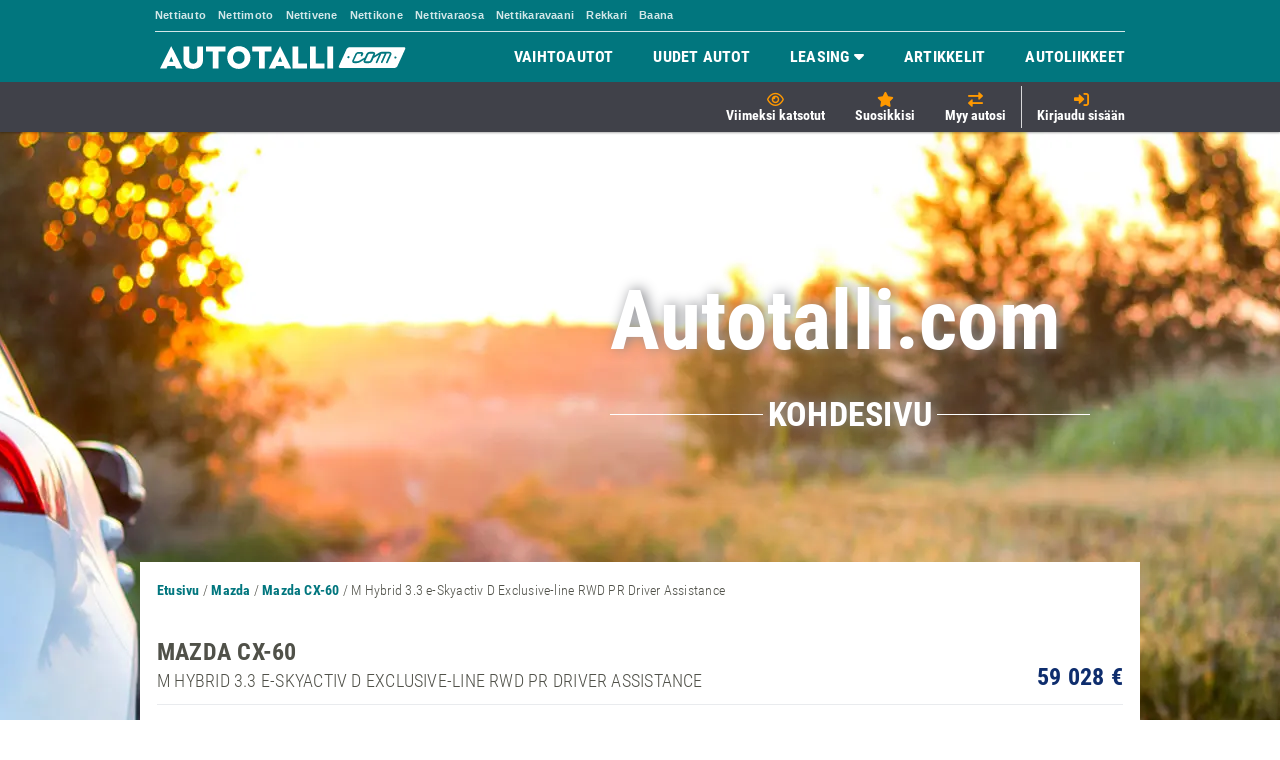

--- FILE ---
content_type: text/html;charset=UTF-8
request_url: https://www.autotalli.com/uusi-auto/226914/Mazda/CX-60/M%20Hybrid%203.3%20e-Skyactiv%20D%20Exclusive-line%20RWD%20PR%20Driver%20Assistance
body_size: 212510
content:
<!DOCTYPE html PUBLIC "-//W3C//DTD XHTML 1.0 Transitional//EN" "http://www.w3.org/TR/xhtml1/DTD/xhtml1-transitional.dtd"> <html xmlns="http://www.w3.org/1999/xhtml" xml:lang="fi" lang="fi" prefix="og: http://ogp.me/ns# fb: http://ogp.me/ns/fb# product: http://ogp.me/ns/product#"> <head><script type="text/javascript" src="https://www.autotalli.com/wicket/resource/org.apache.wicket.resource.JQueryResourceReference/jquery/jquery-3.7.1-ver-962A4A135B116C30221466C5E4F0E7A1.js"></script>
<script type="text/javascript" src="https://www.autotalli.com/wicket/resource/org.apache.wicket.ajax.AbstractDefaultAjaxBehavior/res/js/wicket-ajax-jquery-ver-8CD946166F47E5DD4EADD165939FF57D.js"></script>
<script type="text/javascript" id="wicket-ajax-base-url">
/*<![CDATA[*/
Wicket.Ajax.baseUrl="uusi-auto/226914/Mazda/CX-60/M%20Hybrid%203.3%20e-Skyactiv%20D%20Exclusive-line%20RWD%20PR%20Driver%20Assistance";
/*]]>*/
</script>
<script type="text/javascript">
/*<![CDATA[*/
function sendRecentlyViewedCarsInfo(recentlyViewedCars){Wicket.Ajax.ajax({"u":"https://www.autotalli.com/wicket/bookmarkable/fi.almamedia.autotalli.web.pages.newcars.item.NewCarsItemPage/226914/Mazda/CX-60/M%20Hybrid%203.3%20e-Skyactiv%20D%20Exclusive-line%20RWD%20PR%20Driver%20Assistance?0-1.0-mainHeader-recentlyViewedCars","m":"POST","c":"id2","dep":[function(attrs){return {'json-recently-viewed-cars': recentlyViewedCars }}]});}
/*]]>*/
</script>
<script type="text/javascript">
/*<![CDATA[*/
function updateFavoritesGallery(isFull){Wicket.Ajax.ajax({"u":"https://www.autotalli.com/wicket/bookmarkable/fi.almamedia.autotalli.web.pages.newcars.item.NewCarsItemPage/226914/Mazda/CX-60/M%20Hybrid%203.3%20e-Skyactiv%20D%20Exclusive-line%20RWD%20PR%20Driver%20Assistance?0-1.0-mainHeader-favoriteCars","m":"POST","c":"id3","dep":[function(attrs){return {'updateFavoritesGallery': isFull }}]});}
/*]]>*/
</script>
 <script type="text/javascript" src="/js/common/move_skyscraper_banner-251127_0518.js"></script>  <meta http-equiv="Content-Type" content="text/html; charset=UTF-8"/> <meta property="fb:page_id" content="129833332894"/> <meta name="viewport" content="width=device-width, initial-scale=1.0 user-scalable=no"/> <meta name="mobile-web-app-capable" content="yes"/> <meta name="theme-color" content="#5EB4B1"/> <link rel="manifest" href="/manifest.json"/> <link rel="canonical" href="https://www.autotalli.com/uusi-auto/226914/mazda/cx-60/m%20hybrid%203.3%20e-skyactiv%20d%20exclusive-line%20rwd%20pr%20driver%20assistance"/> <title>Mazda CX-60, Maastoauto. Uusi auto, työsuhdeauto. Laske hinta, autoetu ja käyttöetu | Autotalli.com</title> <meta name="description" content="Mazda CX-60 M Hybrid 3.3 e-Skyactiv D Exclusive-line RWD PR Driver Assistance, Verollinen lähtöhinta 59 028"/> <meta name="keywords" content="Mazda, Mazda CX-60 M Hybrid 3.3 e-Skyactiv D Exclusive-line RWD PR Driver Assistance, uusi auto" lang="fi"/> <meta name="format-detection" content="telephone=no"> <link rel="preload" href="/images/common/AT_HERO_desktop.webp" as="image"/>  <link type="text/css" rel="stylesheet" href="/css/font-roboto.css"/> <link type="text/css" rel="stylesheet" href="/css/font-awesome/css/all.min.css"/> <link type="text/css" rel="stylesheet" href="/js/common/select2/select2.min.css"/> <link type="text/css" rel="stylesheet" href="../../../../css/tippy.css"/> <link type="text/css" rel="stylesheet" href="/css/styles-251127_0518.css"/> <link type="text/css" rel="stylesheet" href="/css/animate.min.css"/> <link type="text/css" rel="stylesheet" href="/css/ripple.min.css"/> <link type="text/css" rel="stylesheet" href="/css/slick/slick.css"/> <link type="text/css" rel="stylesheet" href="/css/slick/slick-theme.css"/> <link type="text/css" href="/js/common/mobiscroll/mobiscroll.jquery.min.css" rel="stylesheet"/> <link type="text/css" href="/js/common/nouislider/nouislider.min.css" rel="stylesheet"/> <script type="text/javascript">var jsonEnumsUrl="/json/enum";var usedCarsRenewedSearchListUrl="/vaihtoautot/päivitetty-haku-listaa";var fuelConsumptionTypeOptions={"kaupunki":"Kaupunki","maantie":"Maantie","yhdistetty":"Yhdistetty"};var kaisaOrganizationTag="almamediafi";var contactRequestPhoneNumberPattern="^\\+{0,1}[0-9]{6,25}$";var usedCarsListUrl="/vaihtoautot/listaa";var leasingCarsQuickSearchUrl="/leasing-autot/pikahaku";var loginCallbackUrl="https://www.autotalli.com/auth/callback";var bodyTypeOptions={"sedan":"Sedan","coupe":"Coupé","farmari":"Farmari","erikoisauto":"Erikoisauto","maastoauto":"Maastoauto","pakettiauto":"Pakettiauto","tila-auto":"Tila-auto","avo-auto":"Avo-auto","avolava":"Avolava","hatchback":"Hatchback"};var logoutCallbackUrl="https://www.autotalli.com/auth/logout";var panoramaUrl=null;var isTabletDevice=false;var usedCarsQuickSearchUrl="/vaihtoautot/pikahaku";var searchMessageResultZero="Ei hakutuloksia.";var gaEnabled=false;var jsonNewCarsCountUrl="/json/new-cars/count";var isDesktopDevice=true;var npsUrl="/nps";var newCarsQuickSearchUrl="/uudet-autot/pikahaku";var newCarsRenewedSearchListUrl="/uudet-autot/päivitetty-haku-listaa";var usedCarsAdvancedNewSearchUrl="/vaihtoautot/uusi-haku";var idcCarsListUrl="/uudet-autot-heti-ajoon/listaa";var isUserLoggedIn=false;var leasingCarsSearchUrl="/leasing-autot/listaa";var jsonUsedCarsCountUrl="/json/used-cars/count";var almaSSOAuth0Domain="tunnus.almamedia.fi";var newCarsSavedSearchUrl="/new-cars-save-search";var almaSSOAuth0Lang="fi";var searchMessageResultOne="Haullasi löytyy yksi kohde.";var newCarsAdvancedNewSearchUrl="/uudet-autot/uusi-haku";var locale="fi";var newCarsAdvancedSearchUrl="/uudet-autot/haku";var previousSearchHandlerUrl="/edellinen-haku";var isIdcPage=false;var jsonMakesAndModelsUrl="/json/groupedMakesAndModels";var transmissionTypeOptions={"automaatti":"Automaatti","manuaali":"Manuaali"};var jsonWarranties="/json/warranties";var showNPSSurvey=false;var idcCarsRenewedSearchListUrl="/uudet-autot-heti-ajoon/päivitetty-haku-listaa";var fuelTypeOptions={"bensiini":"Bensiini","diesel":"Diesel","hybridi":"Hybridi","plugin-hybridi":"Plugin-hybridi","sahko":"Sähkö","kaasu":"Kaasu","flexifuel":"Flexifuel","muut":"Muut"};var isMobileDevice=false;var jsonLastSearchUrl="/json/last-search";var almaSSOScriptUrl="https://assets.tunnus.almamedia.fi/component/v3/v1/index.min.mjs";var newCarsListUrl="/uudet-autot/listaa";var searchMessageResultSmallerThan="Haullasi löytyy $numberOfResults kohdetta.";var googleAnalyticsAdvertisingFeaturesAllowed=false;var isUsedCar=false;var usedCarsSavedSearchUrl="https://www.autotalli.com/used-cars-save-search";var usedCarsAdvancedSearchUrl="/vaihtoautot/haku";var almaSSOAuth0ClientId="OPh9dXcwuL2sBr79tViucju1uyBGn1Oe";var newCarsQuickSearchHandlerUrl="/uudet-autot/pikahaku";var almaSSOAnalyticsScriptUrl="https://assets.tunnus.almamedia.fi/component/analytics/index.min.mjs";var usedCarsQuickSearchHandlerUrl="/vaihtoautot/pikahaku";var emailAddressPattern="^[_A-Za-z0-9-]+(\\.[_A-Za-z0-9-]+)*@[A-Za-z0-9-]+(\\.[A-Za-z0-9-]+)*((\\.[A-Za-z]{2,}){1}$)";var almaSSOAuth0Url="https://tunnus.almamedia.fi";var itemSearchUrl="/kohdehaku";</script> <script type="text/javascript">var autotalliI18n={"cancel":"Peruuta","avo-auto":"CONVERTIBLE","diesel":"DIESEL","successfulRegistration":"<h3>Tervetuloa</h3><div class=\"paragraph\">Olet kirjautunut Alma-tunnuksella<div class=\"username\">{username}</div></div><div class=\"paragraph\"><div class=\"bold\">Vahvista vielä sähköpostiosoitteesi.</div>Sähköpostiisi on lähetetty ohjeet vahvistamista varten.</div><div class=\"paragraph\">Etkö saanut viestiä?<button onclick=\"almaLoginUtils.resendVerificationEmail()\" class=\"link\">Tilaa uusi vahvistussähköposti</button><div class=\"slide-down display-none\">Tarkista sähköpostisi!</div></div><button onclick=\"almaLoginUtils.checkUserAndLogin()\" class=\"login button purple\">Tilini on varmennettu!</button><button class=\"close button\">Sulje</button><button onclick=\"almaLoginUtils.handleLogout()\" class=\"link\">Kirjaudu ulos</button>","successfulLogin":"Olet kirjautunut Alma-tunnuksella<div class=\"username bold\">{username}</div><button class=\"close button\">Sulje</button><button onclick=\"almaLoginUtils.handleLogout()\" class=\"link\">Kirjaudu ulos</button>","loginRequestFail":"Kirjautuminen epäonnistui. Tarkista sähköpostiosoite ja salasana.","CREDENTIALS":"CREDENTIALS","successfulAutoLogin":"Sinut on automattisesti kirjattu sisään","search":"Hae","min":"Min","flexifuel":"FLEXIFUEL","clearedSearchNotificationMsg":"Lomake on tyhjennetty.","noResults":"Ei tuloksia","coupe":"COUPE","farmari":"STATION_WAGON","ok":"Aseta","avolava":"PICK_UP","maastoauto":"OFFROAD","tila-auto":"MPV","pakettiauto":"VAN","bensiini":"GASOLINE","max":"Max","loginTimeoutFail":"Kirjautumisessa tapahtui jotain odottamatonta. Yritä kirjautua vielä uudelleen.","AUTOLOGIN":"AUTOLOGIN","hatchback":"HATCHBACK","plugin-hybridi":"HYBRID_PLUGIN","loginInternalFail":"Kirjautuminen epäonnistui sisäisen virheen takia. Olethan yhteydessä asiakastukeemme tapahtuneesta.","hybridi":"HYBRID","oneLeasingTypeActive":"Haun on aina kohdistuttava johonkin leasing-tyyppiin.","muut":"OTHERS","erikoisauto":"SPECIAL_CAR","SILENT_LOGIN":"SILENT_LOGIN","disabledContactRequestButtonMsg":"Autoliike ei vastaanota yhteydenottoja tällä hetkellä.","sedan":"SEDAN","sahko":"ELECTRICITY","kaasu":"GAS","understood":"selvä","loginUnauthorized":"Kirjautuminen estetty. Käyttöoikeutesi eivät salli tämän sivun tarkastelua. Olethan yhteydessä asiakaspalveluumme: asiakaspalvelu@almaajo.fi"};</script> <script type="text/javascript">var googleAnalyticsOptions = {
	accountId: 'UA-3529512-4',
	secondAccountId: 'UA-3529512-8',
	secondAccountTracker: 'sevenDaysTracker',
	googleAnalyticsAdvFeaturesAllowed : googleAnalyticsAdvertisingFeaturesAllowed
};

function getGoogleAnalyticsOptions() {
	googleAnalyticsOptions["enabled"] = gaEnabled;
	return googleAnalyticsOptions;
}</script> <script type="text/javascript" src="/js/common/jquery-ui-1.12.1.min-251127_0518.js"></script> <script type="text/javascript" src="/js/common/jquery.ui.touch-punch.min-251127_0518.js"></script> <script type="text/javascript" src="/js/common/jquery.cookie-251127_0518.js" async defer></script> <script type="text/javascript" src="/js/common/jquery.placeholder.min-251127_0518.js"></script> <script type="text/javascript" src="/js/common/underscore-min-251127_0518.js"></script> <script type="text/javascript" src="/js/common/underscore-mixin-251127_0518.js"></script> <script type="text/javascript" src="/js/common/select2/select2.min-251127_0518.js"></script> <script type="text/javascript" src="/js/common/popper-251127_0518.js"></script> <script type="text/javascript" src="/js/common/tippy.min-251127_0518.js"></script> <script type="text/javascript" src="/js/common/spin.min-251127_0518.js" async defer></script> <script type="text/javascript" src="/js/common/notify.min.js"></script> <script type="text/javascript" src="/js/common/slick/slick.min.js"></script> <script type="text/javascript" src="/js/common/mobiscroll/mobiscroll.jquery.min.js"></script> <script type="text/javascript" src="/js/common/nouislider/nouislider.min.js"></script> <script type="text/javascript" src="/js/common/nouislider/wNumb.min.js"></script> <script language="JavaScript" type="text/javascript" id="id9">var cmpAllowed=[];</script>   <noscript><img height="1" width="1" style="display:none" src="https://www.facebook.com/tr?id=1450447631648738&ev=PageView&noscript=1"/></noscript> <script type="text/javascript" src="/js/common/google-analytics-251127_0518.js"></script> <script type="text/javascript" src="/js/common/common-251127_0518.js"></script> <script type="text/javascript" src="/js/common/mobiscroll_common-251127_0518.js"></script> <script type="module" src="/js/almalogin/login_v3-251127_0518.js"></script> <script type="text/javascript" src="/js/common/login-and-registration-251127_0518.js"></script> <script type="text/javascript" src="/js/common/form_validation-251127_0518.js" async defer></script> <script type="text/javascript" src="/js/common/xregexp-all-251127_0518.js" async defer></script> <script type="text/javascript" src="/js/common/sticky_header_cars-251127_0518.js"></script> <script type="text/javascript" src="/js/user/user_feedback-251127_0518.js"></script> <script type="text/javascript" src="/js/common/body_end-251127_0518.js"></script> <script type="text/javascript"> </script> <script>
/*<![CDATA[*/

			(function(w,d,s,l,i){w[l]=w[l]||[];w[l].push({'gtm.start':
			new Date().getTime(),event:'gtm.js'});var f=d.getElementsByTagName(s)[0],
			j=d.createElement(s),dl=l!='dataLayer'?'&l='+l:'';j.async=true;j.src=
			'https://www.googletagmanager.com/gtm.js?id='+i+dl;f.parentNode.insertBefore(j,f);
			})(window,document,'script','dataLayer','GTM-NWC2PTC');
		
/*]]>*/
</script> <script type="text/javascript" src="https://functions.adnami.io/api/macro/adsm.macro.autotalli.com.js" async defer></script>  <script type="text/javascript" src="/js/common/tell_a_friend-251127_0518.js"></script>     <meta name="other" content="Autotalli.com on paras paikka hakea ja löytää uusien autojen tiedot sekä lisävarusteiden tiedot ja hinnat"/> <meta name="author" content="Alma Media Suomi Oy, Autotalli.com"/> <meta name="twitter:card" content="summary_large_image"/> <meta name="twitter:site" content="@Autotallicom"/> <meta name="twitter:title" content="Mazda CX-60, Maastoauto. Uusi auto, työsuhdeauto. Laske hinta, autoetu ja käyttöetu | Autotalli.com"/> <meta name="twitter:description" content="Mazda CX-60 M Hybrid 3.3 e-Skyactiv D Exclusive-line RWD PR Driver Assistance, Verollinen lähtöhinta 59 028"/> <meta name="twitter:creator" content="@Autotallicom"/> <meta name="twitter:image:src" content="https://dsu2f16ugr2z8.cloudfront.net/1600x1200/autotalliprodmedia/images/netweels/Mazda/CX-60/2023/c416d138-e0bc-4224-b026-b1a2cae59055.png"/> <meta property="og:title" content="Mazda CX-60, Maastoauto. Uusi auto, työsuhdeauto. Laske hinta, autoetu ja käyttöetu | Autotalli.com"/> <meta property="og:type" content="product"/> <meta property="og:url" content="https%3A%2F%2Fwww.autotalli.com%2Fvaihtoauto%2F226914%2Fmazda%2Fcx-60%2F2023%2F"/> <meta property="og:image" content="https://dsu2f16ugr2z8.cloudfront.net/1600x1200/autotalliprodmedia/images/netweels/Mazda/CX-60/2023/c416d138-e0bc-4224-b026-b1a2cae59055.png"/> <meta property="og:description" content="Mazda CX-60 M Hybrid 3.3 e-Skyactiv D Exclusive-line RWD PR Driver Assistance, Verollinen lähtöhinta 59 028"/> <meta property="og:site_name" content="Autotalli.com"/> <meta property="og:price:amount" content="59028.0"/> <meta property="og:price:currency" content="EUR"/> <meta property="product:price:amount" content="59028.0"/> <meta property="product:price:currency" content="EUR"/> <meta property="product:brand" content="Mazda"/> <meta property="product:condition" content="new"/> <meta property="product:color" content="OTHER"/> <script type="text/javascript">var watchedCar={"id":226914,"name":"Mazda CX-60 M Hybrid 3.3 e-Skyactiv D Exclusive-line RWD PR Driver Assistance","makeModelName":"Mazda CX-60","modelYear":2023,"priceWithTaxes":59028.0,"priceWithoutTaxes":52714.0,"mainImage":{"title":"M Hybrid 3.3 e-Skyactiv D Exclusive-line RWD PR Driver Assistance","filename":"netweels/Mazda/CX-60/2023/c416d138-e0bc-4224-b026-b1a2cae59055.png","mediaType":"IMAGE","image":true},"transmissionType":"AUTOMATIC","fuelType":"HYBRID","carCategory":"NEW"};</script> <script type="application/ld+json">{"bodyType":"Maastoauto","vehicleEngine":{"fuelType":"Hybridi","@type":"EngineSpecification","engineDisplacement":{"@type":"QuantitativeValue","unitCode":"CMQ","value":"3283"},"torque":{"@type":"QuantitativeValue","unitCode":"NU","value":"450"},"enginePower":{"@type":"QuantitativeValue","unitCode":"KWT","value":"147.0"}},"@type":"Car","description":"","cargoVolume":{"@type":"QuantitativeValue","unitCode":"LTR","value":""},"fuelConsumption":{"@type":"QuantitativeValue","unitCode":"L\/100 km","value":""},"speed":{"minValue":"0","@type":"QuantitativeValue","maxValue":"0","unitCode":"KMH"},"numberOfForwardGears":"","accelerationTime":{"@type":"QuantitativeValue","unitCode":"SEC","value":"8.4"},"driveWheelConfiguration":"Takaveto","modelDate":"2023","model":"CX-60","sku":"226914","brand":"Mazda","height":{"@type":"QuantitativeValue","unitCode":"MM","value":"1686.0"},"offers":{"priceCurrency":"EUR","@type":"Offer","price":"59028.0"},"image":"https:\/\/dsu2f16ugr2z8.cloudfront.net\/960x600,fit\/autotalliprodmedia\/images\/netweels\/Mazda\/CX-60\/2023\/c416d138-e0bc-4224-b026-b1a2cae59055.png","vehicleConfiguration":"M Hybrid 3.3 e-Skyactiv D Exclusive-line RWD PR Driver Assistance","fuelCapacity":{"@type":"QuantitativeValue","unitCode":"LTR","value":"0"},"numberOfDoors":"4","emissionsCO2":"129","@context":"http:\/\/schema.org","url":"https:\/\/www.autotalli.com\/uusi-auto\/226914\/Mazda\/CX-60\/M%20Hybrid%203.3%20e-Skyactiv%20D%20Exclusive-line%20RWD%20PR%20Driver%20Assistance","fuelType":"Hybridi","name":"Mazda CX-60 M Hybrid 3.3 e-Skyactiv D Exclusive-line RWD PR Driver Assistance","width":{"@type":"QuantitativeValue","unitCode":"MM","value":"2134.0"},"vehicleTransmission":"Automaatti","seatingCapacity":"5"}</script>    <script type="text/javascript">
/*<![CDATA[*/
window.digitalData = window.digitalData ||{};
window.digitalData = {"pageInstanceID":"-446429991_at_prod","product":[{"category":{"primaryCategory":"uusiauto_desktop","productType":"Mazda CX-60 M Hybrid 3.3 e-Skyactiv D Exclusive-line RWD PR Driver Assistance"},"productInfo":{"bodyType":"OFFROAD","productModel":"CX-60","productID":226914,"numberOfDoors":4,"drivetrain":"REAR_WHEEL_DRIVE","emissionsCO2":129,"fuelConsumption":{"fuelConsumptionCombined":null,"fuelConsumptionExtraUrban":null,"fuelConsumptionUrban":null},"productName":"Mazda CX-60 M Hybrid 3.3 e-Skyactiv D Exclusive-line RWD PR Driver Assistance","manufacturer":"Mazda","productImage":"https:\/\/dsu2f16ugr2z8.cloudfront.net\/1600x1200\/autotalliprodmedia\/images\/netweels\/Mazda\/CX-60\/2023\/c416d138-e0bc-4224-b026-b1a2cae59055.png","productionDate":2023,"carType":"new","fuelType":"HYBRID","productThumbnail":"https:\/\/dsu2f16ugr2z8.cloudfront.net\/1600x1200\/autotalliprodmedia\/images\/netweels\/Mazda\/CX-60\/2023\/c416d138-e0bc-4224-b026-b1a2cae59055.png","accelerationTime":8.4,"SKU":"AT-59028.0","productURL":"https:\/\/www.autotalli.com\/uusi-auto\/226914\/Mazda\/CX-60\/M%20Hybrid%203.3%20e-Skyactiv%20D%20Exclusive-line%20RWD%20PR%20Driver%20Assistance","vehicleTransmission":"AUTOMATIC","basePrice":59028.00}}],"page":{"pageInfo":{"locationHref":"https:\/\/www.autotalli.com\/uusi-auto\/226914\/Mazda\/CX-60\/M%20Hybrid%203.3%20e-Skyactiv%20D%20Exclusive-line%20RWD%20PR%20Driver%20Assistance","onsiteSearchTerm":"[9, Mazda, HYBRID, rear, anonymous, CX-60, AUTOMATIC, 5, OFFROAD, 2023, 3, new]","locationProtocol":"https","geoRegion":"FI","pageTitle":"Mazda CX-60, Maastoauto. Uusi auto, työsuhdeauto. Laske hinta, autoetu ja käyttöetu | Autotalli.com","publisher":"Alma Media Suomi Oy, Autotalli.com","language":"fi-FI","sysEnv":"desktop","locationPathName":"uusi-auto\/226914\/Mazda\/CX-60\/M%20Hybrid%203.3%20e-Skyactiv%20D%20Exclusive-line%20RWD%20PR%20Driver%20Assistance","pageID":"226914","locationHost":"www.autotalli.com","onsiteSearchResult":9577},"attributes":{"environment":"prod","contentCharge":"free","viewport":"desktop","userAgentHeader":"Mozilla\/5.0 (Macintosh; Intel Mac OS X 10_15_7) AppleWebKit\/537.36 (KHTML, like Gecko) Chrome\/131.0.0.0 Safari\/537.36; ClaudeBot\/1.0; +claudebot@anthropic.com)","organization":{"organizationName":"Autoliike Reijo Lähdemäki Oy,Delta Auto Oy, Konala,Hedin Automotive Finland Oy, Joensuu,Delta Auto Oy, Jyväskylä,Hedin Automotive Kotka,Hedin Automotive Finland Oy, Kuopio,Delta Auto Oy, Pori,Hedin Automotive Turku,Tuusulan Ykkösauto Oy,Wetteri Oy \/ Wetteri Kemi,Wetteri Oy \/ Wetteri Oulu, Äimärautio,Wetteri Oy \/ Wetteri Rovaniemi,Wetteri Oy \/ Wetteri Ylivieska","subOrganization":"Autoliike Lähdemäki,Hedin Automotive Helsinki Konala,Hedin Automotive Joensuu,Hedin Automotive Jyväskylä Seppälä,Hedin Automotive Kotka,Hedin Automotive Kuopio Kallantie,Hedin Automotive Pori Harmaalinna,Hedin Automotive Turku,Tuusulan Ykkösauto Oy,Wetteri Kemi,Wetteri Oulu,Wetteri Rovaniemi Vaihtoautokeskus,Wetteri Ylivieska","organizationStatus":"autoliike","organizationMunicipality":"Vaasa,Helsinki,Joensuu,Jyväskylä,Kotka,Kuopio,Pori,Turku,Tuusula,Kemi,Oulu,Rovaniemi,Ylivieska","organizationRegion":"Pohjanmaa,Uusimaa,Pohjois-Karjala,Keski-Suomi,Kymenlaakso,Pohjois-Savo,Satakunta,Varsinais-Suomi,Lappi,Pohjois-Pohjanmaa"},"width":-1,"adTargetingParameters":[{"EASTmake":["mazda"]},{"EASTmodel":["cx-60"]},{"EASTtransmission":["automatic"]},{"EASTprice":["9"]},{"EASTuserType":["anonymous"]},{"EASTbody":["offroad"]},{"EASTseatingCapacity":["5"]},{"EASTyear":["2023"]},{"EASTfuel":["hybrid"]},{"EASTco2":["3"]},{"EASTcarType":["new"]},{"EASTdrivetrain":["rear"]}]},"category":{"pageType":"itempage","primaryCategory":"uusiauto_desktop"}},"version":{"specificationVersion":"1.0","almaVersion":"2.3"}}

function fixDigitalDataObject(object) {
    object.page.attributes.width = jQuery(window).width();
    removeUndefinedValuesFromObject(object);
}

function removeUndefinedValuesFromObject(object) {
    for (var property in object) {
        if (object.hasOwnProperty(property)) {
            if (typeof object[property] == "object"){
                removeUndefinedValuesFromObject(object[property]);
            }else{
                if (object[property] === undefined) {
                    delete object[property];
                }
            }
        }
    }
}
fixDigitalDataObject(digitalData);

/*]]>*/
</script>
<script type="text/javascript">
/*<![CDATA[*/
var contentReportUrl = 'https://www.autotalli.com/content-report/pageUrl/dXVzaS1hdXRvLzIyNjkxNC9NYXpkYS9DWC02MC9NJTIwSHlicmlkJTIwMy4zJTIwZS1Ta3lhY3RpdiUyMEQlMjBFeGNsdXNpdmUtbGluZSUyMFJXRCUyMFBSJTIwRHJpdmVyJTIwQXNzaXN0YW5jZQ==';
/*]]>*/
</script>
<script type="text/javascript">
/*<![CDATA[*/
var tellAFriendUrl = '/kerro-kaverille/carId/226914/carType/CAR_TYPE';
/*]]>*/
</script>
<script type="text/javascript">
/*<![CDATA[*/
var pushCriteo = true;
var accountId = '19266';
var isdealerCar = '${isdealerCar}';
var carId = '226914_new';
/*]]>*/
</script>
<script type="text/javascript">
/*<![CDATA[*/
var contactDealerFormRendererUrl = '/new-car-contact-dealer-form-renderer/226914';
var testDriveFormRendererUrl = '/new-car-order-test-drive-form-renderer/226914';
var exchangeCarFormRendererUrl = '/new-car-exchange-car-form-renderer/226914';
var regionDealers = '{"1":[{"dealerName":"Tuusulan Ykkösauto Oy","id":173},{"dealerName":"Hedin Automotive Helsinki Konala","id":282}],"17":[{"dealerName":"Wetteri Oulu","id":177},{"dealerName":"Wetteri Ylivieska","id":234}],"2":[{"dealerName":"Hedin Automotive Turku","id":317}],"19":[{"dealerName":"Wetteri Kemi","id":149},{"dealerName":"Wetteri Rovaniemi Vaihtoautokeskus","id":151}],"4":[{"dealerName":"Hedin Automotive Pori Harmaalinna","id":272}],"8":[{"dealerName":"Hedin Automotive Kotka","id":284}],"11":[{"dealerName":"Hedin Automotive Kuopio Kallantie","id":333}],"12":[{"dealerName":"Hedin Automotive Joensuu","id":339}],"13":[{"dealerName":"Hedin Automotive Jyväskylä Seppälä","id":283}],"15":[{"dealerName":"Autoliike Lähdemäki","id":267}]}';
/*]]>*/
</script>
<script type="text/javascript">
/*<![CDATA[*/
function serverLog(log){Wicket.Ajax.ajax({"u":"https://www.autotalli.com/wicket/bookmarkable/fi.almamedia.autotalli.web.pages.newcars.item.NewCarsItemPage/226914/Mazda/CX-60/M%20Hybrid%203.3%20e-Skyactiv%20D%20Exclusive-line%20RWD%20PR%20Driver%20Assistance?0-1.0-","dep":[function(attrs){return {'log': log}}]});}
/*]]>*/
</script>
<script type="text/javascript">
/*<![CDATA[*/
function handleLogin(loginToken){Wicket.Ajax.ajax({"u":"https://www.autotalli.com/wicket/bookmarkable/fi.almamedia.autotalli.web.pages.newcars.item.NewCarsItemPage/226914/Mazda/CX-60/M%20Hybrid%203.3%20e-Skyactiv%20D%20Exclusive-line%20RWD%20PR%20Driver%20Assistance?0-1.1-","m":"POST","dep":[function(attrs){return {'handleLogin': loginToken }}]});}
/*]]>*/
</script>
<script type="text/javascript">
/*<![CDATA[*/
function processFavoriteItem(isFavorite){Wicket.Ajax.ajax({"u":"https://www.autotalli.com/wicket/bookmarkable/fi.almamedia.autotalli.web.pages.newcars.item.NewCarsItemPage/226914/Mazda/CX-60/M%20Hybrid%203.3%20e-Skyactiv%20D%20Exclusive-line%20RWD%20PR%20Driver%20Assistance?0-1.2-","m":"POST","dep":[function(attrs){return {'processFavoriteItem': isFavorite }}]});}
/*]]>*/
</script>
<script type="text/javascript">
/*<![CDATA[*/
Wicket.Event.add(window, "domready", function(event) { 
Wicket.Event.add('id4', 'click', function(event) { var win = this.ownerDocument.defaultView || this.ownerDocument.parentWindow; if (win == window) { window.location.href='https://www.autotalli.com/myy-autosi'; } ;return false;});;
Wicket.Ajax.ajax({"u":"https://www.autotalli.com/wicket/bookmarkable/fi.almamedia.autotalli.web.pages.newcars.item.NewCarsItemPage/226914/Mazda/CX-60/M%20Hybrid%203.3%20e-Skyactiv%20D%20Exclusive-line%20RWD%20PR%20Driver%20Assistance?0-1.0-carOverviewContainer-carImagePanel-functionalityPanel-contentReportLink","c":"id5","e":"click","pd":true});;
Wicket.Event.add('id6', 'click', function(event) { var win = this.ownerDocument.defaultView || this.ownerDocument.parentWindow; if (win == window) { window.location.href='http://www.facebook.com/share.php?u=https%3A%2F%2Fwww.autotalli.com%2Fuusi-auto%2F226914%2FMazda%2FCX-60%2FM%2520Hybrid%25203.3%2520e-Skyactiv%2520D%2520Exclusive-line%2520RWD%2520PR%2520Driver%2520Assistance&t=Mazda+CX-60+M+Hybrid+3.3+e-Skyactiv+D+Exclusive-line+RWD+PR+Driver+Assistance'; } ;return false;});;
Wicket.Event.add('id7', 'click', function(event) { var win = this.ownerDocument.defaultView || this.ownerDocument.parentWindow; if (win == window) { window.location.href='https://api.whatsapp.com/send?text=Mazda+CX-60+M+Hybrid+3.3+e-Skyactiv+D+Exclusive-line+RWD+PR+Driver+Assistance - Autotalli.com: https%3A%2F%2Fwww.autotalli.com%2Fuusi-auto%2F226914%2FMazda%2FCX-60%2FM%2520Hybrid%25203.3%2520e-Skyactiv%2520D%2520Exclusive-line%2520RWD%2520PR%2520Driver%2520Assistance'; } ;return false;});;
Wicket.Ajax.ajax({"u":"https://www.autotalli.com/wicket/bookmarkable/fi.almamedia.autotalli.web.pages.newcars.item.NewCarsItemPage/226914/Mazda/CX-60/M%20Hybrid%203.3%20e-Skyactiv%20D%20Exclusive-line%20RWD%20PR%20Driver%20Assistance?0-1.0-autoJerryPanel-autojerryLink","c":"id8","e":"click","pd":true});;
initUserExperienceTrackerTooltips();;
Wicket.Event.publish(Wicket.Event.Topic.AJAX_HANDLERS_BOUND);
;});
/*]]>*/
</script>
<script type="text/javascript">
/*<![CDATA[*/
Wicket.Event.add(window, "load", function(event) { 
clearOldNotifications();;
;});
/*]]>*/
</script>
</head> <body class="new_cars targetPages wide_content"> <noscript><iframe src="https://www.googletagmanager.com/ns.html?id=GTM-NWC2PTC" height="0" width="0" style="display:none;visibility:hidden"></iframe></noscript> <div id="ida">  <div id="interstitialCampaign"> <div id="interstitialContainer"> <div id="almad-interstitial-1"> <script>window.loadAlmaAd('almad-interstitial-1');</script> </div> </div> </div>  </div> <div id="almaLoginContainer"></div>  <div id="mainHeader"> <div class="marketplaceHeader"> <div class="marketplaceLinks"> <a href="https://www.nettiauto.com" target="_blank" rel="noreferrer">Nettiauto</a> <a href="https://www.nettimoto.com" target="_blank" rel="noreferrer">Nettimoto</a> <a href="https://www.nettivene.com" target="_blank" rel="noreferrer">Nettivene</a> <a href="https://www.nettikone.com" target="_blank" rel="noreferrer">Nettikone</a> <a href="https://www.nettivaraosa.com" target="_blank" rel="noreferrer">Nettivaraosa</a> <a href="https://www.nettikaravaani.com" target="_blank" rel="noreferrer">Nettikaravaani</a> <a href="https://rekkari.fi" target="_blank" rel="noreferrer">Rekkari</a> <a href="https://baana.nettiauto.com" target="_blank" rel="noreferrer">Baana</a> </div> </div> <div class="navigationHeader"> <div class="logoAndLoginContainer"> <div id="logo">  <a class="logoHomePageLink" href="https://www.autotalli.com/"></a> </div> <i id="openMarketplaceSection" class="icon fa-solid fa-angle-down"></i> <i id="closeMarketplaceSection" class="icon fa-solid fa-angle-up"></i> </div> <div class="bars"> <a href="javascript:void(0);" onclick="toggleMobileHeaderNavigation();"> <i class="fas fa-bars"></i> </a> </div> <div id="primaryNavigation">  <ul class="navigationList"> <li class="navigationListItem"> <a href="https://www.autotalli.com/vaihtoautot/listaa?modifySearch=true"> <span>Vaihtoautot</span> </a> </li> <li class="navigationListItem"> <a href="https://www.autotalli.com/uudet-autot/uusi-haku"> <span>Uudet autot</span> </a> </li> <li class="navigationListItem leasingPages"> <a class="leasingPagesDropdown"> <span>Leasing</span> <span class="icon fas fa-caret-down"></span> </a> <div class="leasingCustomDropdown headerCustomDropdown"> <ul> <li> <a href="https://www.autotalli.com/leasing/yksityisleasing/" onclick="trackGAEvent('Yksityisleasing');"> <span>Yksityisleasing</span> </a> </li> <li> <a href="https://www.autotalli.com/leasing/yritysleasing/" onclick="trackGAEvent('Yritysleasing');"> <span>Yritysleasing</span> </a> </li> <li> <a onclick="trackGAEvent(&#039;Leasing-autot&#039;);" href="https://www.autotalli.com/leasing-autot/listaa"> <span>Leasing-autot</span> </a> </li> </ul> </div> </li> <li class="navigationListItem"> <a href="https://www.autotalli.com/artikkelit"> <span>Artikkelit</span> </a> </li> <li class="navigationListItem"> <a href="https://www.autotalli.com/autoliikkeet"> <span>Autoliikkeet</span> </a> </li> </ul>  </div> </div> <div class="userDataHeader"> <div class="userDataHeaderContent"> <ul class="userHeaderLinks">  <li id="recentlyViewedHeaderList" class="ripple" onclick="pushGA4Event('show_last_viewed', undefined, 'navi');"> <button> <span class="icon far fa-eye"></span> <span class="label">Viimeksi katsotut</span> </button> </li> <li id="favouritesHeaderList" class="ripple"> <button class="favoriteHeaderButton"> <span class="icon fas fa-star"></span> <span class="label">Suosikkisi</span> <div class="countLabelContainer"> <span class="count">0</span> </div> </button> </li>  <li class="leaveAnnouncementItem ripple"> <button class="leaveAnnouncementButton" id="id4"> <span class="icon fas fa-exchange-alt"></span> <span class="label">Myy autosi</span> </button> </li>    <li class="ripple signInLinkItem leftBordered"> <button id="signInLink"> <span class="icon fas fa-sign-in-alt"></span> <span class="label">Kirjaudu sisään</span> </button> </li>  </ul> </div> </div> <div id="responsiveNavigation"> <span class="closeButton"></span> <div class="responsiveNavigationContainer">  <ul class="navigationList"> <li class="navigationListItem"> <a href="https://www.autotalli.com/vaihtoautot/listaa?modifySearch=true"> <span>Vaihtoautot</span> </a> </li> <li class="navigationListItem"> <a href="https://www.autotalli.com/uudet-autot/uusi-haku"> <span>Uudet autot</span> </a> </li> <li class="navigationListItem leasingPages"> <a class="leasingPagesDropdown"> <span>Leasing</span> <span class="icon fas fa-caret-down"></span> </a> <div class="leasingCustomDropdown headerCustomDropdown"> <ul> <li> <a href="https://www.autotalli.com/leasing/yksityisleasing/" onclick="trackGAEvent('Yksityisleasing');"> <span>Yksityisleasing</span> </a> </li> <li> <a href="https://www.autotalli.com/leasing/yritysleasing/" onclick="trackGAEvent('Yritysleasing');"> <span>Yritysleasing</span> </a> </li> <li> <a onclick="trackGAEvent(&#039;Leasing-autot&#039;);" href="https://www.autotalli.com/leasing-autot/listaa"> <span>Leasing-autot</span> </a> </li> </ul> </div> </li> <li class="navigationListItem"> <a href="https://www.autotalli.com/artikkelit"> <span>Artikkelit</span> </a> </li> <li class="navigationListItem"> <a href="https://www.autotalli.com/autoliikkeet"> <span>Autoliikkeet</span> </a> </li> </ul>  <a class="button purple leaveAnnouncementButton ripple" title="ilmoituksen jatto" href="https://www.autotalli.com/myy-autosi"> Myy autosi </a> </div> </div> <div class="comparisonItems stickyHeaderDropdownContainer"> <div class="stickyHeaderDropdown"> <button class="dropdownCloseButton"></button> <div class="rvc">  </div> </div> </div> <div class="recentlyViewedCars stickyHeaderDropdownContainer"> <div class="stickyHeaderDropdown"> <button class="dropdownCloseButton"></button> <div class="rvc"> <div class="stickyHeaderDropdownItem" id="id2">  </div> <div class="emptyElement"> <p>Neljä viimeksi katsomaa autoasi on listattuna tähän.</p> <p id="notAllowedRecentlyViewedItems">Selaimesi evästeasetukset eivät salli viimeisimpien kohteiden tallennusta. Ota tarvittaessa yhteyttä asiakastukeemme <a href="mailto:asiakaspalvelu@almaajo.fi">asiakaspalvelu@almaajo.fi</a>.</p> <p class="pulse icon icon far fa-eye"></p> </div> </div> <div class="numberIndicator"><span class="currentItem"></span>/<span class="totalItems"></span></div> </div> </div> <div class="favoriteCars stickyHeaderDropdownContainer"> <div class="stickyHeaderDropdown"> <div class="fullSlots"> <span>Suosikkilistasi on täynnä.</span> <span>Voit lisätä enintään 25 kohdetta. </span> </div> <button class="dropdownCloseButton"></button> <div class="rvc"> <div class="stickyHeaderDropdownItem" id="id3">  </div> <div class="emptyElement"> <p> <span class="loginMessage">Kirjaudu sisään, jotta saat suosikkisi talteen.</span> Voit lisätä enintään 25 kohdetta suosikkilistallesi. </p> <p id="notAllowedFavoriteCars">Selaimesi evästeasetukset eivät salli suosikkien tallentamista. Ota tarvittaessa yhteyttä asiakastukeemme <a href="mailto:asiakaspalvelu@almaajo.fi">asiakaspalvelu@almaajo.fi</a>.</p> <p class="pulse icon fas fa-star"></p> </div> </div> <div class="numberIndicator"><span class="currentItem"></span>/<span class="totalItems"></span></div> </div> </div> </div>  <div id="wrapper4"> <div id="wrapper3"> <div id="almad-wallpaper-1"> <script>window.loadAlmaAd('almad-wallpaper-1');</script> </div> <div id="wrapper2"> <div id="almatunnusHostedHook"></div> <div id="topBanner"> <div class="outerHorizontalPositioner"> <div class="innerHorizontalPositioner"> <div id="almad-leaderboard-1"> <script>window.loadAlmaAd('almad-leaderboard-1');</script> </div> </div> </div> </div> <div class="heroImageText"> <div class="text"> <span class="line1"> Autotalli.com</span> <div class="line3"> <hr/> <span class="pageTitle">Kohdesivu</span> <hr/> </div> </div> </div> <div id="wrapper"> <div id="clear"></div> <div id="contentBackground"> <div class="heroImageContainer" id="heroImageContainer">  </div>  <div id="modal"> <button class="remodal-close"></button> <div class="remodalContentContainer"></div> </div> <div id="messagePopup" style="display:none;"> <button class="remodal-close"></button> <p class="md-text-center"></p> </div>  <div id="content" class="itemPageContent bodyText1"> <div class="breadcrumbsContainer"> <div class="breadcrumbs" itemscope itemtype="http://schema.org/BreadcrumbList"> <span itemprop="itemListElement" itemscope="" itemtype="http://schema.org/ListItem"> <a href="https://www.autotalli.com/" itemprop="item"> <span itemprop="name">Etusivu</span> <meta itemprop="position" content="1"/> </a> <span class="normal">/</span> </span><span itemprop="itemListElement" itemscope="" itemtype="http://schema.org/ListItem"> <a href="https://www.autotalli.com/uudet-autot/listaa/mazda" itemprop="item" title="Kaikki uudet Mazda autot" alt="Kaikki uudet Mazda autot"> <span itemprop="name">Mazda</span> <meta itemprop="position" content="2"/> </a> <span class="normal">/</span> </span><span itemprop="itemListElement" itemscope="" itemtype="http://schema.org/ListItem"> <a href="https://www.autotalli.com/uudet-autot/listaa/mazda/cx-60" itemprop="item" title="Kaikki uudet Mazda CX-60 autot" alt="Kaikki uudet Mazda CX-60 autot"> <span itemprop="name">Mazda CX-60</span> <meta itemprop="position" content="3"/> </a> <span class="normal">/</span> </span> <span class="normal">M Hybrid 3.3 e-Skyactiv D Exclusive-line RWD PR Driver Assistance</span> </div> </div> <div id="id1" hidden="" data-wicket-placeholder=""></div>  <div class="itemSearchFunctions"> <div>  </div>  </div> <div class="itemContent"> <div id="AD_12436"></div> <div class="carItemHeaderAndImages newCarItemHeader"> <div class="carItempageHeaderComponent"> <div class="titleAndPrice desktop"> <h1 class="carTitle"> <span class="makeAndModel">Mazda CX-60</span> <span class="type">M Hybrid 3.3 e-Skyactiv D Exclusive-line RWD PR Driver Assistance</span> </h1> <div class="rightSide"> <div class="carPrice"> <span id="idb">59 028</span> &euro; </div> </div> </div> <div class="carOverviewContainer"> <div class="carAttributes"> <div class="carAttribute bodyType offroad"> <div class="iconContainer"> <img src="/images/used_cars/target_page_new_layout/body-type.svg" alt="body type icon" width="24px" height="17px"/> </div> <span>Maastoauto</span> </div> <div class="carAttribute"> <div class="iconContainer"> <img src="/images/used_cars/target_page_new_layout/model-year.svg" alt="calendar icon" width="16px" height="17px"/> </div> <span>2023</span> </div> <div class="carAttribute"> <div class="iconContainer"> <img src="/images/used_cars/target_page_new_layout/transmission-type.svg" alt="transmission type icon" width="16px" height="17px"/> </div> <span>Automaatti</span> </div> <div class="carAttribute"> <div class="iconContainer"> <img src="/images/used_cars/target_page_new_layout/fuel-type.svg" alt="fuel type icon" width="18px" height="17px"/> </div> <span>Hybridi</span> </div> <div class="carAttribute"> <div class="iconContainer meterReading"> <img src="/images/used_cars/target_page_new_layout/meter-reading.svg" alt="meter reading icon" width="24px" height="12px"/> </div> <span>0 km</span> </div> </div> <div class="formButton contactRequestButtonContainer"> <a class="purple button openExchangeCarFormButton itempageContactrequestButton ripple" onclick="trackGAEvent(&#039;Car in exchange button&#039;, &#039;click&#039;, &#039;item_page&#039;);"> <span>Kysy väliraha</span> </a> </div> </div> </div> <div class="imageAndPriceInfo"> <div class="carItempageImageComponentContainer"> <div class="carItempageImageComponent"> <div id="mainImageSliderContainer"> <div id="mainImageSlider">    <div class="imageContainer"> <div class="image loading-image"> <img loading="lazy" src="https://dsu2f16ugr2z8.cloudfront.net/960x600,fit/autotalliprodmedia/images/netweels/Mazda/CX-60/2023/c416d138-e0bc-4224-b026-b1a2cae59055.png" alt="uusi Mazda CX-60" title="M Hybrid 3.3 e-Skyactiv D Exclusive-line RWD PR Driver Assistance" itemprop="image"/> </div> </div> </div> <div class="top gradient"></div> <div class="bottom gradient"></div> </div> <div id="imageCarousel">   <div class="itempageCarouselSlide"> <div class="image loading-image"> <img loading="lazy" src="https://dsu2f16ugr2z8.cloudfront.net/200x150,fit/autotalliprodmedia/images/netweels/Mazda/CX-60/2023/c416d138-e0bc-4224-b026-b1a2cae59055.png" alt="uusi Mazda CX-60" title="M Hybrid 3.3 e-Skyactiv D Exclusive-line RWD PR Driver Assistance" itemprop="image"/> </div> </div> </div>  <div class="itemPageFunctionalityContainer"> <div class="functionalityContent"> <a class="itempageFunctionalityLink ripple" id="id5" href="#" title="Raportoi ilmoitus" onclick="almaLoginUtils.openLoginPopup(&quot;content-report&quot;);"> <i class="fas fa-ban"></i> <span class="itempageFunctionalityLabel" onclick="trackGAEvent('report_content item_page new');">Raportoi</span> </a> <a href="javascript:void(0);" class="itempageFunctionalityLink ripple" onclick="trackGAEvent(&#039;Share item_page new&#039;); openShareList(); pushGA4Event(&#039;share_item_button&#039;, &#039;new_cars&#039;, &#039;ad_page&#039;);" title="Jaa kohde"> <i class="fas fa-share-alt"></i> <span class="itempageFunctionalityLabel">Jaa kohde</span> </a> <a class="itempageFunctionalityLink favoriteBtnContainer ripple" id="fav226914" data-tippy-content="Selaimesi evästeasetukset eivät salli suosikkien tallentamista. Ota tarvittaessa yhteyttä asiakastukeemme &lt;a href=&quot;mailto:asiakaspalvelu@almaajo.fi&quot;&gt;asiakaspalvelu@almaajo.fi&lt;/a&gt;"> <i class="favoriteImg far fa-star" title="Suosikkilistalle" alt="Suosikkilistalle"></i> <span class="itempageFunctionalityLabel">Suosikki</span> </a> <a target="_blank" class="itempageFunctionalityLink ripple" id="allImagesLink" onclick="trackGAEvent(&#039;All images item_page new&#039;); pushGA4Event(&#039;show_all_images&#039;, &#039;new_cars&#039;, &#039;ad_page&#039;);" href="https://www.autotalli.com/wicket/bookmarkable/fi.almamedia.autotalli.web.pages.newcars.item.NewCarsItemPage/226914/Mazda/CX-60/M%20Hybrid%203.3%20e-Skyactiv%20D%20Exclusive-line%20RWD%20PR%20Driver%20Assistance?0-1.-carOverviewContainer-carImagePanel-functionalityPanel-showAllImages"> <i class="far fa-image"></i> <span class="itempageFunctionalityLabel">Kaikki kuvat</span> </a> </div> </div> <div mbsc-form> <div id="shareOptionsContainer" class="mbsc-cloak"> <button id="shareOptionsCloseButton" class="remodal-close"></button> <div class="title">Jaa ilmoitus</div> <ul id="shareOptions"> <li id="copyUrlOption" onclick="pushShareOptionGA4Event('copy_link');"> <img src="/images/used_cars/target_page_new_layout/copy-link-icon.svg" alt="copy website url icon" width="32px" height="32px"/> <div> <span id="copyLinkTxt">Kopioi linkki</span> <span id="linkCopiedTxt" class="linkCopyMsg">Linkki kopioitu.</span> <span id="errorCopyLinkTxt" class="linkCopyMsg">Linkin kopiointi epäonnistui.</span> <i class="fas fa-check"></i> <i class="fas fa-times"></i> <i class="fas fa-chevron-right"></i> </div> </li> <li data-action="share/whatsapp/share" onclick="trackGAEvent(&#039;Whatsapp item_page used&#039;); pushShareOptionGA4Event(&#039;whatsapp&#039;);" id="id7"> <img src="/images/used_cars/target_page_new_layout/whatsapp-share-icon.svg" alt="whatsapp share icon" width="32px" height="32px"/> <div> Jaa Whatsappilla <i class="fas fa-chevron-right"></i> </div> </li> <li onclick="trackGAEvent(&#039;Facebook item_page used&#039;); pushShareOptionGA4Event(&#039;fb&#039;);" id="id6"> <img src="/images/used_cars/target_page_new_layout/facebook-share-icon.svg" alt="facebook share icon" width="32px" height="32px"/> <div> Jaa Facebookissa <i class="fas fa-chevron-right"></i> </div> </li> <li id="tellAFriendLink" onclick="trackGAEvent('send_to_friend item_page used'); pushShareOptionGA4Event('email');"> <img src="/images/used_cars/target_page_new_layout/email-share-icon.svg" alt="email share icon" width="32px" height="32px"/> <div> Lähetä sähköpostilla <i class="fas fa-chevron-right"></i> </div> </li> </ul> </div> </div>  <div class="mobile contactSellerPanel"> <div class="carInfo"> <div class="titleAndPrice"> <div class="carTitle"> <div class="makeAndModel">Mazda CX-60</div> <div class="type">M Hybrid 3.3 e-Skyactiv D Exclusive-line RWD PR Driver Assistance</div> </div> <div class="carPrice"> <span>59 028</span> &euro; </div> </div>  <div class="logo"> <div class="dealerInfo"> </div>  </div>  </div> <div class="contactSellerButtonsPanel"> <div class="firstRow"> <div class="formButton contactRequestButtonContainer"> <a class="button itempageContactrequestButton purple openExchangeCarFormButton" onclick="trackGAEvent(&#039;Car in exchange button&#039;,&#039;click&#039;,&#039;item_page&#039;);"> <span>Kysy väliraha</span> </a> </div> <div class="contactRequestButtons"> <div class="itempageContactSellerLinks contactRequestButtonContainer"> <a class="button purple openContactDealerFormButton itempageContactrequestButton ripple" onclick="trackGAEvent('Send message top button', 'click', 'item_page');"> <span>Ota yhteyttä</span> </a> </div> </div> </div>  </div> </div> </div> </div> <div class="whiteBox carDetails" id="idc"> <div class="itemDetailToggleBar"> <h2 class="usedItempageContainerHeader">Hintatieto</h2> </div> <div id="priceInfoSection" class="carDetailsSection newCarPricePanel"> <div class="carDetailsSectionIcon priceIcon itemPageDetailSectionIcon"></div> <div class="carDetailsSectionContent"> <div class="carDetailsGroup"> <div class="carDetailsLine"> <div class="label">Kokonaishinta</div> <div class="value" id="idd">59 028 &euro;</div> </div> <div class="carDetailsLine"> <div class="label">Autoveroton hinta</div> <div class="value" id="ide">52 714 &euro;</div> </div> <div class="carDetailsLine"> <div class="label">Autovero</div> <div class="value" id="idf">6 314 &euro;</div> </div>  <div class="carDetailsLine" id="id10"> <div class="label">Käyttöetu</div> <div class="value" id="id11">935 &euro;/kk</div> </div> <div class="carDetailsLine" id="id12"> <div class="label">Vapaa autoetu</div> <div class="value" id="id13">1115 &euro;/kk</div> </div> </div> <div class="moreDetailsContainer"> <div class="carDetailsGroup"> <div id="newCarsMakeLogo"> <a href="http://www.mazda.fi" class="external"> <img src="https://dsu2f16ugr2z8.cloudfront.net/150x70,fit/autotalliprodmedia/images/common/makes/Mazda_logo_NA.webp" alt="http://www.mazda.fi" title="http://www.mazda.fi"/> </a> </div> </div> <div class="getMoreDetailsAbout"> <span>Varmista varustetiedot, hinta, toimitusaika ja toimituskulut myyjältä <a class="openContactDealerFormButton itempageContactrequestButton" onclick="trackGAEvent('Send message top button', 'click', 'item_page')">tästä ></a></span> </div> </div> </div> </div> </div> </div> </div> <div class="imagesBottomBanner" id="almad-content-1"> <script>window.loadAlmaAd('almad-content-1');</script> </div> <div id="pageSectionsLinksAnchor"></div> <div class="whiteBox pageSectionsLinks stickyBar"> <div class="firstContainer"> <div class="secondContainer"> <div class="linksList"> <a id="goToPriceInfoLink">HINTATIETO</a> <a id="goToBasicInfoLink">PERUSTIEDOT</a> <a id="goToDetailsLink">TARKAT TIEDOT</a> <a id="goToFeaturesLink">LISÄVARUSTEET</a> <div class="contactRequestButtonContainer"> <a class="openContactDealerFormButton itempageContactrequestButton" onclick="trackGAEvent('Send message top button', 'click', 'item_page');"> <span>Lähetä viesti</span> </a> </div> </div> </div> </div> </div> <div class="whiteBox carDetails"> <div class="itemDetailToggleBar basicInfoBar"> <h2 class="usedItempageContainerHeader">Ominaisuudet</h2> <div class="carId"> <span>Kohdenumero</span> <span class="bold">226914</span> </div> </div> <div id="basicInfoSection" class="carDetailsSection" mbsc-form> <div class="carDetailsSectionIcon basicInfoIcon itemPageDetailSectionIcon"></div> <div class="carDetailsSectionContent mbsc-form-group" data-collapsible data-open> <div class="header mbsc-form-group-title"> <h2>Perustiedot</h2> </div> <div class="mbsc-form-group-content">  <div class="carDetails"> <div class="carDetailsGroups"> <div class="carDetailsGroup"> <div class="carDetailsLine"> <div class="label">Vuosimalli</div> <div class="value">2023</div> </div> <div class="carDetailsLine"> <div class="label">Korimalli</div> <div class="value">Maastoauto</div> </div> <div class="carDetailsLine"> <div class="label">Ovien lkm</div> <div class="value">4</div> </div> <div class="carDetailsLine"> <div class="label">Henkilömäärä</div> <div class="value">5</div> </div> </div> <div class="carDetailsGroup"> <hr> <div class="carDetailsLine"> <div class="label">Vaihteisto</div> <div class="value">Automaatti</div> </div> <div class="carDetailsLine"> <div class="label">Vaihteiden lkm</div> <div class="value">Ei tiedossa</div> </div> <div class="carDetailsLine"> <div class="label">Vetotapa</div> <div class="value">Takaveto</div> </div>   </div> </div> </div>   </div> </div> </div> <div id="economyAndPerformanceSection" class="carDetailsSection" mbsc-form=""> <div class="carDetailsSectionIcon fuelIcon itemPageDetailSectionIcon"></div> <div class="carDetailsSectionContent mbsc-form-group" data-collapsible data-open> <div class="header mbsc-form-group-title"> <h2>TARKAT TIEDOT</h2> </div> <div class="mbsc-form-group-content"> <div class="carDetails"> <div class="subsectionHeader"> <h2>TALOUDELLISUUS</h2> </div> <div class="carDetailsGroups"> <div class="carDetailsGroup dynamic"> <div class="carDetailsLine"> <div class="label">Käyttövoima</div> <div class="value">Hybridi</div> </div> <div class="carDetailsLine"> <div class="label">CO<span class="sub">2</span> päästöt</div> <div class="value">-</div> </div> <div class="carDetailsLine"> <div class="label">WLTP-yhdistetty</div> <div class="value">129 g/km</div> </div> <div class="carDetailsLine"> <div class="label">CO2-päästöluokka</div> <div class="value co2EmissionImageContainer"> <a class="C"></a> </div> </div> <div class="carDetailsLine"> <div class="label">Hiukkassuodatin</div> <div class="value">Ei</div> </div> <div class="carDetailsLine"> <div class="label">Kaupunkikulutus</div> <div class="value">-</div> </div> <div class="carDetailsLine"> <div class="label">Maantiekulutus</div> <div class="value">-</div> </div> <div class="carDetailsLine"> <div class="label">Yhdistetty kulutus</div> <div class="value">-</div> </div> </div> </div> </div>  <div class="carDetailsSectionContent" id="dimensionPanel"> <div class="carDetails"> <hr> <div class="subsectionHeader"> <h2>Korin mitat</h2> </div> <div class="carDetailsGroups"> <div class="carDetailsGroup"> <div class="carDetailsLine"> <div class="label">Pituus</div> <div class="value">4745 mm</div> </div> <div class="carDetailsLine"> <div class="label">Korkeus</div> <div class="value">1686 mm</div> </div> <div class="carDetailsLine"> <div class="label">Leveys</div> <div class="value">2134 mm</div> </div>   </div> <div class="carDetailsGroup"> <hr> <div class="carDetailsLine"> <div class="label">Tavaratilan koko</div> <div class="value">-</div> </div> <div class="carDetailsLine"> <div class="label">- selkänojat taitettuna</div> <div class="value">570 l</div> </div> <div class="carDetailsLine"> <div class="label">Kokonaispaino</div> <div class="value">-</div> </div> <div class="carDetailsLine"> <div class="label">Omapaino</div> <div class="value">-</div> </div> </div> </div> </div> </div>     <div class="carDetails single"> <hr> <div class="subsectionHeader"> <h2>SUORITUSKYKY</h2> </div> <div class="carDetailsGroups"> <div class="carDetailsGroup"> <div class="carDetailsLine"> <div class="label">Moottorin tilavuus</div> <div class="value">3283 cm3</div> </div> <div class="carDetailsLine"> <div class="label">Teho</div> <div class="value">147 kW / 200 hp</div> </div> <div class="carDetailsLine"> <div class="label">Vetomassa (jarrullinen/kg)</div> <div class="value">0 kg</div> </div> <div class="carDetailsLine"> <div class="label">Vetomassa (ei jarruja/kg)</div> <div class="value">0 kg</div> </div>  <div class="carDetailsLine"> <div class="label">Renkaat</div> <div class="value">-</div> </div>  </div> <div class="carDetailsGroup"> <hr>  <div class="carDetailsLine"> <div class="label">Huippunopeus (km/h)</div> <div class="value">-</div> </div> <div class="carDetailsLine"> <div class="label">Kiihtyvyys (0-100/s)</div> <div class="value">8.4 s</div> </div> <div class="carDetailsLine"> <div class="label">Vääntö</div> <div class="value">450 Nm</div> </div> </div> </div> </div> <div class="contactDealer subSectionContainer somethingWrongCR"> <span class="contactRequestButtonsLabel">Askarruttaako auton tiedoissa jokin?</span> <div class="contactRequestButtonContainer"> <a class="purple button openContactDealerFormButton itempageContactrequestButton carDetailsLinks ripple" onclick="trackGAEvent('Ask dealer button', 'click', 'item_page');"> <span>Kysy myyjältä</span> </a> </div> </div> <div id="featureContainer" class="carDetails single"> <hr> <div class="subsectionHeader"> <h2>Varusteet</h2> </div> <div class="carDetailsSectionContent"> <div class="carDetailsGroups"> <div class="carDetailsGroup"> <div class="subtitle">Sisätilat ja mukavuus</div> <div class="features"> <div class="carFeatureLine"> <div class="value first"><span>Matkustajan istuimen 6-suuntainen säätö (ei kallistus)</span></div> <i class="fas fa-check"></i> </div><div class="carFeatureLine"> <div class="value"><span>Tavaratilan laajennus takaistuimia taittamalla 40:20:40 -suhteessa</span></div> <i class="fas fa-check"></i> </div><div class="carFeatureLine"> <div class="value"><span>Nahkaverhoiltu monitoimiohjauspyörä ja vaihdekepin nuppi</span></div> <i class="fas fa-check"></i> </div><div class="carFeatureLine"> <div class="value"><span>Adaptiivinen vakionopeudensäädin (MRCC Stop&Go -toiminnallisuudella)</span></div> <i class="fas fa-check"></i> </div><div class="carFeatureLine"> <div class="value"><span>Head Up Display -tuulilasin heijastusnäyttö</span></div> <i class="fas fa-check"></i> </div><div class="carFeatureLine"> <div class="value"><span>Integroitu navigaattori</span></div> <i class="fas fa-check"></i> </div><div class="carFeatureLine"> <div class="value"><span>Tuulilasinpyyhkimien sulatustoiminto</span></div> <i class="fas fa-check"></i> </div><div class="carFeatureLine"> <div class="value"><span>Lämmitettävä ohjauspyörä</span></div> <i class="fas fa-check"></i> </div><div class="carFeatureLine"> <div class="value"><span>Sähkösäätöiset, automaattisesti taittuvat ja lämmitetyt sivupeilit</span></div> <i class="fas fa-check"></i> </div><div class="carFeatureLine"> <div class="value"><span>Kuljettajan istuimen 8-suuntainen säätö</span></div> <i class="fas fa-check"></i> </div><div class="carFeatureLine"> <div class="value"><span>LED-sisätilan valaistus</span></div> <i class="fas fa-check"></i> </div><div class="carFeatureLine"> <div class="value"><span>Korinväriset sivupeilien kuoret</span></div> <i class="fas fa-check"></i> </div><div class="carFeatureLine"> <div class="value"><span>Katvealueen valvontajärjestelmä (BSM)</span></div> <i class="fas fa-check"></i> </div><div class="carFeatureLine"> <div class="value"><span>Istuimien kangasverhoilu</span></div> <i class="fas fa-check"></i> </div><div class="carFeatureLine"> <div class="value"><span>Sähkötoimiset ikkunat edessä ja takana</span></div> <i class="fas fa-check"></i> </div><div class="carFeatureLine"> <div class="value"><span>Kuljettajan sivupeilin himmennysautomatiikka</span></div> <i class="fas fa-check"></i> </div><div class="carFeatureLine"> <div class="value"><span>Ohjauspyörän vaihteenvalitsimet</span></div> <i class="fas fa-check"></i> </div><div class="carFeatureLine"> <div class="value"><span>Tuulilasinpyyhkimien sadetunnistin</span></div> <i class="fas fa-check"></i> </div><div class="carFeatureLine"> <div class="value"><span>Häikäisysuojat valaistuilla peileillä</span></div> <i class="fas fa-check"></i> </div><div class="carFeatureLine"> <div class="value"><span>Valaistu hansikaslokero</span></div> <i class="fas fa-check"></i> </div><div class="carFeatureLine"> <div class="value"><span>Tuulilasipyyhkimiin integroidut pesunesteen suuttimet</span></div> <i class="fas fa-check"></i> </div><div class="carFeatureLine"> <div class="value"><span>12,3&quot; digitaalinen mittaristo</span></div> <i class="fas fa-check"></i> </div><div class="carFeatureLine"> <div class="value"><span>Automaattinen kaksivyöhykkeinen ilmastointi</span></div> <i class="fas fa-check"></i> </div><div class="carFeatureLine"> <div class="value last"><span>12v virtapistoke</span></div> <i class="fas fa-check"></i> </div> </div> </div><div class="carDetailsGroup"> <div class="subtitle">Ulkoasu</div> <div class="features"> <div class="carFeatureLine"> <div class="value first last"><span>Kattospoileri</span></div> <i class="fas fa-check"></i> </div> </div> </div><div class="carDetailsGroup"> <div class="subtitle">Turvallisuus</div> <div class="features"> <div class="carFeatureLine"> <div class="value first"><span>Peruutuskamera takana</span></div> <i class="fas fa-check"></i> </div><div class="carFeatureLine"> <div class="value"><span>Kaistavaroitin (LDWS) ja Kaistallapitoavustin (LKA)</span></div> <i class="fas fa-check"></i> </div><div class="carFeatureLine"> <div class="value"><span>Avaimeton kulku & käynnistys (Smart Keyless Entry)</span></div> <i class="fas fa-check"></i> </div><div class="carFeatureLine"> <div class="value"><span>Sähköinen käsijarru (EPB)</span></div> <i class="fas fa-check"></i> </div><div class="carFeatureLine"> <div class="value"><span>Kodo Suuntavilkku</span></div> <i class="fas fa-check"></i> </div><div class="carFeatureLine"> <div class="value"><span>Älykäs kaupunkijarrutusavustin (SCBS) jalankulkijoiden tunnistuksella (AEB)</span></div> <i class="fas fa-check"></i> </div><div class="carFeatureLine"> <div class="value"><span>Risteävän liikenteen varoitusjärjestelmä edessä (FCTA)</span></div> <i class="fas fa-check"></i> </div><div class="carFeatureLine"> <div class="value"><span>LED-takavalot</span></div> <i class="fas fa-check"></i> </div><div class="carFeatureLine"> <div class="value"><span>10 turvatyynyä (ml. polviturvatyyny)</span></div> <i class="fas fa-check"></i> </div><div class="carFeatureLine"> <div class="value"><span>Automaattinen ajovalojen kytkentä</span></div> <i class="fas fa-check"></i> </div><div class="carFeatureLine"> <div class="value"><span>Risteävän liikenteen varoitusjärjestelmän jarrutustoiminto peruuttaessa (RCTB)</span></div> <i class="fas fa-check"></i> </div><div class="carFeatureLine"> <div class="value"><span>Varashälytin</span></div> <i class="fas fa-check"></i> </div><div class="carFeatureLine"> <div class="value"><span>Kuljettajan vireystilan tarkkailujärjestelmä (DAA)</span></div> <i class="fas fa-check"></i> </div><div class="carFeatureLine"> <div class="value"><span>Liikennemerkkien tunnistusjärjestelmä (TSR)</span></div> <i class="fas fa-check"></i> </div><div class="carFeatureLine"> <div class="value"><span>Ajovalojen pesurit</span></div> <i class="fas fa-check"></i> </div><div class="carFeatureLine"> <div class="value"><span>Kinematic Posture Control -järjestelmä (KPC)</span></div> <i class="fas fa-check"></i> </div><div class="carFeatureLine"> <div class="value"><span>Älykäs jarrutusavustin (SBS)</span></div> <i class="fas fa-check"></i> </div><div class="carFeatureLine"> <div class="value"><span>Kaukovaloavustin (HBC)</span></div> <i class="fas fa-check"></i> </div><div class="carFeatureLine"> <div class="value"><span>Mäkilähtöavustin</span></div> <i class="fas fa-check"></i> </div><div class="carFeatureLine"> <div class="value"><span>Mi-Drive Ajotilan valitsin</span></div> <i class="fas fa-check"></i> </div><div class="carFeatureLine"> <div class="value"><span>Automaattinen E-Call Hätäviestipalvelu</span></div> <i class="fas fa-check"></i> </div><div class="carFeatureLine"> <div class="value"><span>Pysäköintitutkat edessä ja takana</span></div> <i class="fas fa-check"></i> </div><div class="carFeatureLine"> <div class="value"><span>Automaattinen paikallaanpitoavustin (Auto hold)</span></div> <i class="fas fa-check"></i> </div><div class="carFeatureLine"> <div class="value"><span>Adaptiiviset LED ajovalot, 20 mukautuvaa valopistettä</span></div> <i class="fas fa-check"></i> </div><div class="carFeatureLine"> <div class="value last"><span>Nopeus- ja etäisyysvaroitin (DSA)</span></div> <i class="fas fa-check"></i> </div> </div> </div><div class="carDetailsGroup"> <div class="subtitle">Elektroniikka</div> <div class="features"> <div class="carFeatureLine"> <div class="value first"><span>Apple Carplay & Android Auto -valmius</span></div> <i class="fas fa-check"></i> </div><div class="carFeatureLine"> <div class="value"><span>12,3&quot; Mazda Connect Multimediajärjestelmä</span></div> <i class="fas fa-check"></i> </div><div class="carFeatureLine"> <div class="value"><span>HMI-Multimediaohjain</span></div> <i class="fas fa-check"></i> </div><div class="carFeatureLine"> <div class="value"><span>8 Kaiuttimen audiojärjestelmä</span></div> <i class="fas fa-check"></i> </div><div class="carFeatureLine"> <div class="value"><span>DAB-radio, Bluetooth</span></div> <i class="fas fa-check"></i> </div><div class="carFeatureLine"> <div class="value last"><span>2 x USB pistoketta edessä ja takana</span></div> <i class="fas fa-check"></i> </div> </div> </div><div class="carDetailsGroup"> <div class="subtitle">Muut</div> <div class="features"> <div class="carFeatureLine"> <div class="value first"><span>Lämmitettävät etuistuimet</span></div> <i class="fas fa-check"></i> </div><div class="carFeatureLine"> <div class="value"><span>Rengaspaineiden tarkkailujärjestelmä (TPMS)</span></div> <i class="fas fa-check"></i> </div><div class="carFeatureLine"> <div class="value"><span>Moottorin Start/Stop -käynnistyspainike</span></div> <i class="fas fa-check"></i> </div><div class="carFeatureLine"> <div class="value"><span>Automaattisesti himmenevä kehyksetön sisätaustapeili</span></div> <i class="fas fa-check"></i> </div><div class="carFeatureLine"> <div class="value"><span>20&quot; Silver Alumiinivanteet (235/50R20)</span></div> <i class="fas fa-check"></i> </div><div class="carFeatureLine"> <div class="value last"><span>Keskikyynärnoja edessä</span></div> <i class="fas fa-check"></i> </div> </div> </div><div class="carDetailsGroup emptyItem"> <div class="subtitle"></div> <div class="features"> <div class="carFeatureLine"> <div class="value first last"><span></span></div>  </div> </div> </div> </div> </div> </div> </div> </div> </div> <div id="extraEquipmentSection" class="carDetailsSection" mbsc-form=""> <div class="carDetailsSectionIcon extraFeaturesIcon itemPageDetailSectionIcon"></div> <div class="carDetailsSectionContent mbsc-form-group" data-collapsible data-open> <div class="header mbsc-form-group-title"> <h2 class="usedItempageContainerHeader">Lisävarusteet</h2> </div> <div class="mbsc-form-group-content"> <div class="itemDetailContent"> <form id="accessoriesSelectionForm" method="post" action="https://www.autotalli.com/wicket/bookmarkable/fi.almamedia.autotalli.web.pages.newcars.item.NewCarsItemPage/226914/Mazda/CX-60/M%20Hybrid%203.3%20e-Skyactiv%20D%20Exclusive-line%20RWD%20PR%20Driver%20Assistance?0-1.-carBasicDetailsPanel-additionalEquipmentPanel-accessoriesSelectionForm"><div id="accessoriesSelectionForm_hf_0" hidden="" class="hidden-fields"></div> <div class="featureGroup" id="id14"> <h3>Ulkoasu</h3> <div class="optionalFeature first" id="id15"> <div class="accessory"> <label for="accessory"><span>Premium metalliväri (Rhodium White, Machine Grey, Soul Red Crystal)</span><br/></label> </div> <div class="accessoryPrice"><span>1000</span> &euro;</div> </div><div class="optionalFeature last" id="id16"> <div class="accessory"> <label for="accessory"><span>Metalliväri (Jet Black, Deep Crystal Blue, Sonic Silver, Platinum Quartz)</span><br/></label> </div> <div class="accessoryPrice"><span>800</span> &euro;</div> </div> </div> </form> </div> </div> </div> </div> <div id="categorySearchLinks" class="carDetailsSection"> <div class="carHistoryDetails"> <h2 class="subSectionHeader">Kategoriat:</h2> <div class="buttonContainer"> <a class="searchPageLink" target="_blank" rel="noreferrer" href="https://www.autotalli.com/uudet-autot/listaa/polttoaine/hybridi"> <span class="text" id="fuelTypeSearchButtonText">Hybridi</span> </a> <a class="searchPageLink" target="_blank" rel="noreferrer" href="https://www.autotalli.com/uudet-autot/listaa/mazda/polttoaine/hybridi"> <span class="text" id="makeAndFuelTypeSearchButtonText">Mazda Hybridi</span> </a> </div> </div> </div> </div> <div class="whiteBox autojerryPanel emptyAutoJerryPanel" id="autojerryPanel"> <div class="emptyAutojerryPanel"> <div class="rightContent"> <div class="autoJerryCarIcon"></div> <div class="autoJerryLink"> <a id="id8" href="#"> <span>Tarkista mallin huoltotiedot</span> &nbsp;<i class="fas fa-chevron-right"></i> </a> </div> </div> <div class="autoJerryIconEmptyPanel"></div> </div> </div> <div id="almad-post-content-1"> <script>window.loadAlmaAd('almad-post-content-1');</script> </div> <div class="whiteBox carDetails otherCars"> <div class="itemDetailToggleBar"> <h2 class="usedItempageContainerHeader"> SINUA SAATTAA KIINNOSTAA </h2> </div> <div class="carPromotionsPanel"> <div class="carList" id="id17"> <div class="otherCarsHeader"> <h2>Muut mallit</h2>  <a href="https://www.autotalli.com/uudet-autot/listaa/Mazda/CX-60/haku/ORDERABLE/jarjestys/price:asc" class="headerCarsLink" onclick="trackGAEvent(&#039;Other new cars models item_page new&#039;);"> Katso Kaikki (154) <i class="fas fa-chevron-right"></i> </a>  </div> <div class="carsContainer"> <div class="item"> <div class="carImage"> <a href="https://www.autotalli.com/uusi-auto/232761/mazda/cx-60/2.5%20PHEV%208AT%20AWD%20Exclusive-Line%20Business" onclick="trackGAEvent(&#039;Other new cars models item_page new&#039;);" title="Mazda CX-60 2.5 PHEV 8AT AWD Exclusive-Line Business"> <img src="https://dsu2f16ugr2z8.cloudfront.net/253x170,fit/autotalliprodmedia/images/netweels/Mazda/CX-60/2024/c416d138-e0bc-4224-b026-b1a2cae59055.png" alt="uusi Mazda CX-60"/> </a> </div> <div class="carImageLabel"> <a onclick="trackGAEvent(&#039;Other new cars models item_page new&#039;);" href="https://www.autotalli.com/uusi-auto/232761/mazda/cx-60/2.5%20PHEV%208AT%20AWD%20Exclusive-Line%20Business" title="Mazda CX-60 2.5 PHEV 8AT AWD Exclusive-Line Business"> <span>Mazda CX-60 2.5 PHEV 8AT AWD Exclusive-Line Business</span> </a> </div> </div><div class="item"> <div class="carImage"> <a href="https://www.autotalli.com/uusi-auto/232763/mazda/cx-60/2.5%20PHEV%208AT%20AWD%20Exclusive-Line%20%20Business" onclick="trackGAEvent(&#039;Other new cars models item_page new&#039;);" title="Mazda CX-60 2.5 PHEV 8AT AWD Exclusive-Line  Business"> <img src="https://dsu2f16ugr2z8.cloudfront.net/253x170,fit/autotalliprodmedia/images/netweels/Mazda/CX-60/2024/c416d138-e0bc-4224-b026-b1a2cae59055.png" alt="uusi Mazda CX-60"/> </a> </div> <div class="carImageLabel"> <a onclick="trackGAEvent(&#039;Other new cars models item_page new&#039;);" href="https://www.autotalli.com/uusi-auto/232763/mazda/cx-60/2.5%20PHEV%208AT%20AWD%20Exclusive-Line%20%20Business" title="Mazda CX-60 2.5 PHEV 8AT AWD Exclusive-Line  Business"> <span>Mazda CX-60 2.5 PHEV 8AT AWD Exclusive-Line  Business</span> </a> </div> </div><div class="item"> <div class="carImage"> <a href="https://www.autotalli.com/uusi-auto/238018/mazda/cx-60/2.5%20PHEV%208AT%20Exclusive-line%20%20Business" onclick="trackGAEvent(&#039;Other new cars models item_page new&#039;);" title="Mazda CX-60 2.5 PHEV 8AT Exclusive-line  Business"> <img src="https://dsu2f16ugr2z8.cloudfront.net/253x170,fit/autotalliprodmedia/images/netweels/Mazda/CX-60/2025/c416d138-e0bc-4224-b026-b1a2cae59055.png" alt="uusi Mazda CX-60"/> </a> </div> <div class="carImageLabel"> <a onclick="trackGAEvent(&#039;Other new cars models item_page new&#039;);" href="https://www.autotalli.com/uusi-auto/238018/mazda/cx-60/2.5%20PHEV%208AT%20Exclusive-line%20%20Business" title="Mazda CX-60 2.5 PHEV 8AT Exclusive-line  Business"> <span>Mazda CX-60 2.5 PHEV 8AT Exclusive-line  Business</span> </a> </div> </div><div class="item"> <div class="carImage"> <a href="https://www.autotalli.com/uusi-auto/232760/mazda/cx-60/2.5%20PHEV%208AT%20AWD%20Exclusive-Line" onclick="trackGAEvent(&#039;Other new cars models item_page new&#039;);" title="Mazda CX-60 2.5 PHEV 8AT AWD Exclusive-Line"> <img src="https://dsu2f16ugr2z8.cloudfront.net/253x170,fit/autotalliprodmedia/images/netweels/Mazda/CX-60/2024/c416d138-e0bc-4224-b026-b1a2cae59055.png" alt="uusi Mazda CX-60"/> </a> </div> <div class="carImageLabel"> <a onclick="trackGAEvent(&#039;Other new cars models item_page new&#039;);" href="https://www.autotalli.com/uusi-auto/232760/mazda/cx-60/2.5%20PHEV%208AT%20AWD%20Exclusive-Line" title="Mazda CX-60 2.5 PHEV 8AT AWD Exclusive-Line"> <span>Mazda CX-60 2.5 PHEV 8AT AWD Exclusive-Line</span> </a> </div> </div><div class="item"> <div class="carImage"> <a href="https://www.autotalli.com/uusi-auto/238015/mazda/cx-60/2.5%20PHEV%208AT%20Exclusive-line" onclick="trackGAEvent(&#039;Other new cars models item_page new&#039;);" title="Mazda CX-60 2.5 PHEV 8AT Exclusive-line"> <img src="https://dsu2f16ugr2z8.cloudfront.net/253x170,fit/autotalliprodmedia/images/netweels/Mazda/CX-60/2025/c416d138-e0bc-4224-b026-b1a2cae59055.png" alt="uusi Mazda CX-60"/> </a> </div> <div class="carImageLabel"> <a onclick="trackGAEvent(&#039;Other new cars models item_page new&#039;);" href="https://www.autotalli.com/uusi-auto/238015/mazda/cx-60/2.5%20PHEV%208AT%20Exclusive-line" title="Mazda CX-60 2.5 PHEV 8AT Exclusive-line"> <span>Mazda CX-60 2.5 PHEV 8AT Exclusive-line</span> </a> </div> </div><div class="item"> <div class="carImage"> <a href="https://www.autotalli.com/uusi-auto/232775/mazda/cx-60/2.5%20PHEV%208AT%20AWD%20PR%20Exclusive-Line" onclick="trackGAEvent(&#039;Other new cars models item_page new&#039;);" title="Mazda CX-60 2.5 PHEV 8AT AWD PR Exclusive-Line"> <img src="https://dsu2f16ugr2z8.cloudfront.net/253x170,fit/autotalliprodmedia/images/netweels/Mazda/CX-60/2024/c416d138-e0bc-4224-b026-b1a2cae59055.png" alt="uusi Mazda CX-60"/> </a> </div> <div class="carImageLabel"> <a onclick="trackGAEvent(&#039;Other new cars models item_page new&#039;);" href="https://www.autotalli.com/uusi-auto/232775/mazda/cx-60/2.5%20PHEV%208AT%20AWD%20PR%20Exclusive-Line" title="Mazda CX-60 2.5 PHEV 8AT AWD PR Exclusive-Line"> <span>Mazda CX-60 2.5 PHEV 8AT AWD PR Exclusive-Line</span> </a> </div> </div><div class="item"> <div class="carImage"> <a href="https://www.autotalli.com/uusi-auto/238016/mazda/cx-60/2.5%20PHEV%208AT%20Exclusive-line%20Panoraamakatto" onclick="trackGAEvent(&#039;Other new cars models item_page new&#039;);" title="Mazda CX-60 2.5 PHEV 8AT Exclusive-line Panoraamakatto"> <img src="https://dsu2f16ugr2z8.cloudfront.net/253x170,fit/autotalliprodmedia/images/netweels/Mazda/CX-60/2025/c416d138-e0bc-4224-b026-b1a2cae59055.png" alt="uusi Mazda CX-60"/> </a> </div> <div class="carImageLabel"> <a onclick="trackGAEvent(&#039;Other new cars models item_page new&#039;);" href="https://www.autotalli.com/uusi-auto/238016/mazda/cx-60/2.5%20PHEV%208AT%20Exclusive-line%20Panoraamakatto" title="Mazda CX-60 2.5 PHEV 8AT Exclusive-line Panoraamakatto"> <span>Mazda CX-60 2.5 PHEV 8AT Exclusive-line Panoraamakatto</span> </a> </div> </div><div class="item"> <div class="carImage"> <a href="https://www.autotalli.com/uusi-auto/226887/mazda/cx-60/M%20Hybrid%203.3%20e-Skyactiv%20D%20Exclusive-line%20RWD" onclick="trackGAEvent(&#039;Other new cars models item_page new&#039;);" title="Mazda CX-60 M Hybrid 3.3 e-Skyactiv D Exclusive-line RWD"> <img src="https://dsu2f16ugr2z8.cloudfront.net/253x170,fit/autotalliprodmedia/images/netweels/Mazda/CX-60/2023/c416d138-e0bc-4224-b026-b1a2cae59055.png" alt="uusi Mazda CX-60"/> </a> </div> <div class="carImageLabel"> <a onclick="trackGAEvent(&#039;Other new cars models item_page new&#039;);" href="https://www.autotalli.com/uusi-auto/226887/mazda/cx-60/M%20Hybrid%203.3%20e-Skyactiv%20D%20Exclusive-line%20RWD" title="Mazda CX-60 M Hybrid 3.3 e-Skyactiv D Exclusive-line RWD"> <span>Mazda CX-60 M Hybrid 3.3 e-Skyactiv D Exclusive-line RWD</span> </a> </div> </div><div class="item"> <div class="carImage"> <a href="https://www.autotalli.com/uusi-auto/232762/mazda/cx-60/2.5%20PHEV%208AT%20AWD%20Exclusive-Line%20Driver%20Assistance" onclick="trackGAEvent(&#039;Other new cars models item_page new&#039;);" title="Mazda CX-60 2.5 PHEV 8AT AWD Exclusive-Line Driver Assistance"> <img src="https://dsu2f16ugr2z8.cloudfront.net/253x170,fit/autotalliprodmedia/images/netweels/Mazda/CX-60/2024/c416d138-e0bc-4224-b026-b1a2cae59055.png" alt="uusi Mazda CX-60"/> </a> </div> <div class="carImageLabel"> <a onclick="trackGAEvent(&#039;Other new cars models item_page new&#039;);" href="https://www.autotalli.com/uusi-auto/232762/mazda/cx-60/2.5%20PHEV%208AT%20AWD%20Exclusive-Line%20Driver%20Assistance" title="Mazda CX-60 2.5 PHEV 8AT AWD Exclusive-Line Driver Assistance"> <span>Mazda CX-60 2.5 PHEV 8AT AWD Exclusive-Line Driver Assistance</span> </a> </div> </div><div class="item"> <div class="carImage"> <a href="https://www.autotalli.com/uusi-auto/238017/mazda/cx-60/2.5%20PHEV%208AT%20Exclusive-line%20Driver%20Assistance" onclick="trackGAEvent(&#039;Other new cars models item_page new&#039;);" title="Mazda CX-60 2.5 PHEV 8AT Exclusive-line Driver Assistance"> <img src="https://dsu2f16ugr2z8.cloudfront.net/253x170,fit/autotalliprodmedia/images/netweels/Mazda/CX-60/2025/c416d138-e0bc-4224-b026-b1a2cae59055.png" alt="uusi Mazda CX-60"/> </a> </div> <div class="carImageLabel"> <a onclick="trackGAEvent(&#039;Other new cars models item_page new&#039;);" href="https://www.autotalli.com/uusi-auto/238017/mazda/cx-60/2.5%20PHEV%208AT%20Exclusive-line%20Driver%20Assistance" title="Mazda CX-60 2.5 PHEV 8AT Exclusive-line Driver Assistance"> <span>Mazda CX-60 2.5 PHEV 8AT Exclusive-line Driver Assistance</span> </a> </div> </div><div class="item"> <div class="carImage"> <a href="https://www.autotalli.com/uusi-auto/226913/mazda/cx-60/M%20Hybrid%203.3%20e-Skyactiv%20D%20Exclusive-line%20RWD%20PR" onclick="trackGAEvent(&#039;Other new cars models item_page new&#039;);" title="Mazda CX-60 M Hybrid 3.3 e-Skyactiv D Exclusive-line RWD PR"> <img src="https://dsu2f16ugr2z8.cloudfront.net/253x170,fit/autotalliprodmedia/images/netweels/Mazda/CX-60/2023/c416d138-e0bc-4224-b026-b1a2cae59055.png" alt="uusi Mazda CX-60"/> </a> </div> <div class="carImageLabel"> <a onclick="trackGAEvent(&#039;Other new cars models item_page new&#039;);" href="https://www.autotalli.com/uusi-auto/226913/mazda/cx-60/M%20Hybrid%203.3%20e-Skyactiv%20D%20Exclusive-line%20RWD%20PR" title="Mazda CX-60 M Hybrid 3.3 e-Skyactiv D Exclusive-line RWD PR"> <span>Mazda CX-60 M Hybrid 3.3 e-Skyactiv D Exclusive-line RWD PR</span> </a> </div> </div><div class="item"> <div class="carImage"> <a href="https://www.autotalli.com/uusi-auto/232764/mazda/cx-60/2.5%20PHEV%208AT%20AWD%20Exclusive-Line%20Comfort" onclick="trackGAEvent(&#039;Other new cars models item_page new&#039;);" title="Mazda CX-60 2.5 PHEV 8AT AWD Exclusive-Line Comfort"> <img src="https://dsu2f16ugr2z8.cloudfront.net/253x170,fit/autotalliprodmedia/images/netweels/Mazda/CX-60/2024/c416d138-e0bc-4224-b026-b1a2cae59055.png" alt="uusi Mazda CX-60"/> </a> </div> <div class="carImageLabel"> <a onclick="trackGAEvent(&#039;Other new cars models item_page new&#039;);" href="https://www.autotalli.com/uusi-auto/232764/mazda/cx-60/2.5%20PHEV%208AT%20AWD%20Exclusive-Line%20Comfort" title="Mazda CX-60 2.5 PHEV 8AT AWD Exclusive-Line Comfort"> <span>Mazda CX-60 2.5 PHEV 8AT AWD Exclusive-Line Comfort</span> </a> </div> </div><div class="item"> <div class="carImage"> <a href="https://www.autotalli.com/uusi-auto/232765/mazda/cx-60/2.5%20PHEV%208AT%20AWD%20Exclusive-Line%20Convenience%20&amp;amp;%20Sound" onclick="trackGAEvent(&#039;Other new cars models item_page new&#039;);" title="Mazda CX-60 2.5 PHEV 8AT AWD Exclusive-Line Convenience &amp; Sound"> <img src="https://dsu2f16ugr2z8.cloudfront.net/253x170,fit/autotalliprodmedia/images/netweels/Mazda/CX-60/2024/c416d138-e0bc-4224-b026-b1a2cae59055.png" alt="uusi Mazda CX-60"/> </a> </div> <div class="carImageLabel"> <a onclick="trackGAEvent(&#039;Other new cars models item_page new&#039;);" href="https://www.autotalli.com/uusi-auto/232765/mazda/cx-60/2.5%20PHEV%208AT%20AWD%20Exclusive-Line%20Convenience%20&amp;amp;%20Sound" title="Mazda CX-60 2.5 PHEV 8AT AWD Exclusive-Line Convenience &amp; Sound"> <span>Mazda CX-60 2.5 PHEV 8AT AWD Exclusive-Line Convenience & Sound</span> </a> </div> </div><div class="item"> <div class="carImage"> <a href="https://www.autotalli.com/uusi-auto/232776/mazda/cx-60/2.5%20PHEV%208AT%20AWD%20PR%20Exclusive-Line%20Driver%20Assistance" onclick="trackGAEvent(&#039;Other new cars models item_page new&#039;);" title="Mazda CX-60 2.5 PHEV 8AT AWD PR Exclusive-Line Driver Assistance"> <img src="https://dsu2f16ugr2z8.cloudfront.net/253x170,fit/autotalliprodmedia/images/netweels/Mazda/CX-60/2024/c416d138-e0bc-4224-b026-b1a2cae59055.png" alt="uusi Mazda CX-60"/> </a> </div> <div class="carImageLabel"> <a onclick="trackGAEvent(&#039;Other new cars models item_page new&#039;);" href="https://www.autotalli.com/uusi-auto/232776/mazda/cx-60/2.5%20PHEV%208AT%20AWD%20PR%20Exclusive-Line%20Driver%20Assistance" title="Mazda CX-60 2.5 PHEV 8AT AWD PR Exclusive-Line Driver Assistance"> <span>Mazda CX-60 2.5 PHEV 8AT AWD PR Exclusive-Line Driver Assistance</span> </a> </div> </div><div class="item"> <div class="carImage"> <a href="https://www.autotalli.com/uusi-auto/238019/mazda/cx-60/2.5%20PHEV%208AT%20Exclusive-line%20Driver%20Assistance,%20Panoraamakatto" onclick="trackGAEvent(&#039;Other new cars models item_page new&#039;);" title="Mazda CX-60 2.5 PHEV 8AT Exclusive-line Driver Assistance, Panoraamakatto"> <img src="https://dsu2f16ugr2z8.cloudfront.net/253x170,fit/autotalliprodmedia/images/netweels/Mazda/CX-60/2025/c416d138-e0bc-4224-b026-b1a2cae59055.png" alt="uusi Mazda CX-60"/> </a> </div> <div class="carImageLabel"> <a onclick="trackGAEvent(&#039;Other new cars models item_page new&#039;);" href="https://www.autotalli.com/uusi-auto/238019/mazda/cx-60/2.5%20PHEV%208AT%20Exclusive-line%20Driver%20Assistance,%20Panoraamakatto" title="Mazda CX-60 2.5 PHEV 8AT Exclusive-line Driver Assistance, Panoraamakatto"> <span>Mazda CX-60 2.5 PHEV 8AT Exclusive-line Driver Assistance, Panoraamakatto</span> </a> </div> </div><div class="item"> <div class="carImage"> <a href="https://www.autotalli.com/uusi-auto/238020/mazda/cx-60/2.5%20PHEV%208AT%20Exclusive-line%20Comfort" onclick="trackGAEvent(&#039;Other new cars models item_page new&#039;);" title="Mazda CX-60 2.5 PHEV 8AT Exclusive-line Comfort"> <img src="https://dsu2f16ugr2z8.cloudfront.net/253x170,fit/autotalliprodmedia/images/netweels/Mazda/CX-60/2025/c416d138-e0bc-4224-b026-b1a2cae59055.png" alt="uusi Mazda CX-60"/> </a> </div> <div class="carImageLabel"> <a onclick="trackGAEvent(&#039;Other new cars models item_page new&#039;);" href="https://www.autotalli.com/uusi-auto/238020/mazda/cx-60/2.5%20PHEV%208AT%20Exclusive-line%20Comfort" title="Mazda CX-60 2.5 PHEV 8AT Exclusive-line Comfort"> <span>Mazda CX-60 2.5 PHEV 8AT Exclusive-line Comfort</span> </a> </div> </div><div class="item"> <div class="carImage"> <a href="https://www.autotalli.com/uusi-auto/238022/mazda/cx-60/2.5%20PHEV%208AT%20Exclusive-line%20Convenience%20&amp;amp;%20Sound" onclick="trackGAEvent(&#039;Other new cars models item_page new&#039;);" title="Mazda CX-60 2.5 PHEV 8AT Exclusive-line Convenience &amp; Sound"> <img src="https://dsu2f16ugr2z8.cloudfront.net/253x170,fit/autotalliprodmedia/images/netweels/Mazda/CX-60/2025/c416d138-e0bc-4224-b026-b1a2cae59055.png" alt="uusi Mazda CX-60"/> </a> </div> <div class="carImageLabel"> <a onclick="trackGAEvent(&#039;Other new cars models item_page new&#039;);" href="https://www.autotalli.com/uusi-auto/238022/mazda/cx-60/2.5%20PHEV%208AT%20Exclusive-line%20Convenience%20&amp;amp;%20Sound" title="Mazda CX-60 2.5 PHEV 8AT Exclusive-line Convenience &amp; Sound"> <span>Mazda CX-60 2.5 PHEV 8AT Exclusive-line Convenience & Sound</span> </a> </div> </div><div class="item"> <div class="carImage"> <a href="https://www.autotalli.com/uusi-auto/226888/mazda/cx-60/M%20Hybrid%203.3%20e-Skyactiv%20D%20Exclusive-line%20RWD%20Driver%20Assistance" onclick="trackGAEvent(&#039;Other new cars models item_page new&#039;);" title="Mazda CX-60 M Hybrid 3.3 e-Skyactiv D Exclusive-line RWD Driver Assistance"> <img src="https://dsu2f16ugr2z8.cloudfront.net/253x170,fit/autotalliprodmedia/images/netweels/Mazda/CX-60/2023/c416d138-e0bc-4224-b026-b1a2cae59055.png" alt="uusi Mazda CX-60"/> </a> </div> <div class="carImageLabel"> <a onclick="trackGAEvent(&#039;Other new cars models item_page new&#039;);" href="https://www.autotalli.com/uusi-auto/226888/mazda/cx-60/M%20Hybrid%203.3%20e-Skyactiv%20D%20Exclusive-line%20RWD%20Driver%20Assistance" title="Mazda CX-60 M Hybrid 3.3 e-Skyactiv D Exclusive-line RWD Driver Assistance"> <span>Mazda CX-60 M Hybrid 3.3 e-Skyactiv D Exclusive-line RWD Driver Assistance</span> </a> </div> </div><div class="item"> <div class="carImage"> <a href="https://www.autotalli.com/uusi-auto/232772/mazda/cx-60/2.5%20PHEV%208AT%20AWD%20Homura%20Business" onclick="trackGAEvent(&#039;Other new cars models item_page new&#039;);" title="Mazda CX-60 2.5 PHEV 8AT AWD Homura Business"> <img src="https://dsu2f16ugr2z8.cloudfront.net/253x170,fit/autotalliprodmedia/images/netweels/Mazda/CX-60/2024/c416d138-e0bc-4224-b026-b1a2cae59055.png" alt="uusi Mazda CX-60"/> </a> </div> <div class="carImageLabel"> <a onclick="trackGAEvent(&#039;Other new cars models item_page new&#039;);" href="https://www.autotalli.com/uusi-auto/232772/mazda/cx-60/2.5%20PHEV%208AT%20AWD%20Homura%20Business" title="Mazda CX-60 2.5 PHEV 8AT AWD Homura Business"> <span>Mazda CX-60 2.5 PHEV 8AT AWD Homura Business</span> </a> </div> </div><div class="item"> <div class="carImage"> <a href="https://www.autotalli.com/uusi-auto/238035/mazda/cx-60/2.5%20PHEV%208AT%20Homura%20Business" onclick="trackGAEvent(&#039;Other new cars models item_page new&#039;);" title="Mazda CX-60 2.5 PHEV 8AT Homura Business"> <img src="https://dsu2f16ugr2z8.cloudfront.net/253x170,fit/autotalliprodmedia/images/netweels/Mazda/CX-60/2025/c416d138-e0bc-4224-b026-b1a2cae59055.png" alt="uusi Mazda CX-60"/> </a> </div> <div class="carImageLabel"> <a onclick="trackGAEvent(&#039;Other new cars models item_page new&#039;);" href="https://www.autotalli.com/uusi-auto/238035/mazda/cx-60/2.5%20PHEV%208AT%20Homura%20Business" title="Mazda CX-60 2.5 PHEV 8AT Homura Business"> <span>Mazda CX-60 2.5 PHEV 8AT Homura Business</span> </a> </div> </div><div class="item"> <div class="carImage"> <a href="https://www.autotalli.com/uusi-auto/232777/mazda/cx-60/2.5%20PHEV%208AT%20AWD%20PR%20Exclusive-Line%20Comfort" onclick="trackGAEvent(&#039;Other new cars models item_page new&#039;);" title="Mazda CX-60 2.5 PHEV 8AT AWD PR Exclusive-Line Comfort"> <img src="https://dsu2f16ugr2z8.cloudfront.net/253x170,fit/autotalliprodmedia/images/netweels/Mazda/CX-60/2024/c416d138-e0bc-4224-b026-b1a2cae59055.png" alt="uusi Mazda CX-60"/> </a> </div> <div class="carImageLabel"> <a onclick="trackGAEvent(&#039;Other new cars models item_page new&#039;);" href="https://www.autotalli.com/uusi-auto/232777/mazda/cx-60/2.5%20PHEV%208AT%20AWD%20PR%20Exclusive-Line%20Comfort" title="Mazda CX-60 2.5 PHEV 8AT AWD PR Exclusive-Line Comfort"> <span>Mazda CX-60 2.5 PHEV 8AT AWD PR Exclusive-Line Comfort</span> </a> </div> </div><div class="item"> <div class="carImage"> <a href="https://www.autotalli.com/uusi-auto/232778/mazda/cx-60/2.5%20PHEV%208AT%20AWD%20PR%20Exclusive-Line%20Convenience%20&amp;amp;%20Sound" onclick="trackGAEvent(&#039;Other new cars models item_page new&#039;);" title="Mazda CX-60 2.5 PHEV 8AT AWD PR Exclusive-Line Convenience &amp; Sound"> <img src="https://dsu2f16ugr2z8.cloudfront.net/253x170,fit/autotalliprodmedia/images/netweels/Mazda/CX-60/2024/c416d138-e0bc-4224-b026-b1a2cae59055.png" alt="uusi Mazda CX-60"/> </a> </div> <div class="carImageLabel"> <a onclick="trackGAEvent(&#039;Other new cars models item_page new&#039;);" href="https://www.autotalli.com/uusi-auto/232778/mazda/cx-60/2.5%20PHEV%208AT%20AWD%20PR%20Exclusive-Line%20Convenience%20&amp;amp;%20Sound" title="Mazda CX-60 2.5 PHEV 8AT AWD PR Exclusive-Line Convenience &amp; Sound"> <span>Mazda CX-60 2.5 PHEV 8AT AWD PR Exclusive-Line Convenience & Sound</span> </a> </div> </div><div class="item"> <div class="carImage"> <a href="https://www.autotalli.com/uusi-auto/238021/mazda/cx-60/2.5%20PHEV%208AT%20Exclusive-line%20Comfort,%20Panoraamakatto" onclick="trackGAEvent(&#039;Other new cars models item_page new&#039;);" title="Mazda CX-60 2.5 PHEV 8AT Exclusive-line Comfort, Panoraamakatto"> <img src="https://dsu2f16ugr2z8.cloudfront.net/253x170,fit/autotalliprodmedia/images/netweels/Mazda/CX-60/2025/c416d138-e0bc-4224-b026-b1a2cae59055.png" alt="uusi Mazda CX-60"/> </a> </div> <div class="carImageLabel"> <a onclick="trackGAEvent(&#039;Other new cars models item_page new&#039;);" href="https://www.autotalli.com/uusi-auto/238021/mazda/cx-60/2.5%20PHEV%208AT%20Exclusive-line%20Comfort,%20Panoraamakatto" title="Mazda CX-60 2.5 PHEV 8AT Exclusive-line Comfort, Panoraamakatto"> <span>Mazda CX-60 2.5 PHEV 8AT Exclusive-line Comfort, Panoraamakatto</span> </a> </div> </div><div class="item"> <div class="carImage"> <a href="https://www.autotalli.com/uusi-auto/238023/mazda/cx-60/2.5%20PHEV%208AT%20Exclusive-line%20Convenience%20&amp;amp;%20Sound,%20Panoraamakatto" onclick="trackGAEvent(&#039;Other new cars models item_page new&#039;);" title="Mazda CX-60 2.5 PHEV 8AT Exclusive-line Convenience &amp; Sound, Panoraamakatto"> <img src="https://dsu2f16ugr2z8.cloudfront.net/253x170,fit/autotalliprodmedia/images/netweels/Mazda/CX-60/2025/c416d138-e0bc-4224-b026-b1a2cae59055.png" alt="uusi Mazda CX-60"/> </a> </div> <div class="carImageLabel"> <a onclick="trackGAEvent(&#039;Other new cars models item_page new&#039;);" href="https://www.autotalli.com/uusi-auto/238023/mazda/cx-60/2.5%20PHEV%208AT%20Exclusive-line%20Convenience%20&amp;amp;%20Sound,%20Panoraamakatto" title="Mazda CX-60 2.5 PHEV 8AT Exclusive-line Convenience &amp; Sound, Panoraamakatto"> <span>Mazda CX-60 2.5 PHEV 8AT Exclusive-line Convenience & Sound, Panoraamakatto</span> </a> </div> </div><div class="item"> <div class="carImage"> <a href="https://www.autotalli.com/uusi-auto/226889/mazda/cx-60/M%20Hybrid%203.3%20e-Skyactiv%20D%20Exclusive-line%20RWD%20Comfort" onclick="trackGAEvent(&#039;Other new cars models item_page new&#039;);" title="Mazda CX-60 M Hybrid 3.3 e-Skyactiv D Exclusive-line RWD Comfort"> <img src="https://dsu2f16ugr2z8.cloudfront.net/253x170,fit/autotalliprodmedia/images/netweels/Mazda/CX-60/2023/c416d138-e0bc-4224-b026-b1a2cae59055.png" alt="uusi Mazda CX-60"/> </a> </div> <div class="carImageLabel"> <a onclick="trackGAEvent(&#039;Other new cars models item_page new&#039;);" href="https://www.autotalli.com/uusi-auto/226889/mazda/cx-60/M%20Hybrid%203.3%20e-Skyactiv%20D%20Exclusive-line%20RWD%20Comfort" title="Mazda CX-60 M Hybrid 3.3 e-Skyactiv D Exclusive-line RWD Comfort"> <span>Mazda CX-60 M Hybrid 3.3 e-Skyactiv D Exclusive-line RWD Comfort</span> </a> </div> </div><div class="item"> <div class="carImage"> <a href="https://www.autotalli.com/uusi-auto/228161/mazda/cx-60/M%20Hybrid%203.3%20e-Skyactiv%20D%20Exclusive-line%20RWD%20%20Convenience%20&amp;amp;%20Sound%20HF" onclick="trackGAEvent(&#039;Other new cars models item_page new&#039;);" title="Mazda CX-60 M Hybrid 3.3 e-Skyactiv D Exclusive-line RWD  Convenience &amp; Sound HF"> <img src="https://dsu2f16ugr2z8.cloudfront.net/253x170,fit/autotalliprodmedia/images/netweels/Mazda/CX-60/2023/c416d138-e0bc-4224-b026-b1a2cae59055.png" alt="uusi Mazda CX-60"/> </a> </div> <div class="carImageLabel"> <a onclick="trackGAEvent(&#039;Other new cars models item_page new&#039;);" href="https://www.autotalli.com/uusi-auto/228161/mazda/cx-60/M%20Hybrid%203.3%20e-Skyactiv%20D%20Exclusive-line%20RWD%20%20Convenience%20&amp;amp;%20Sound%20HF" title="Mazda CX-60 M Hybrid 3.3 e-Skyactiv D Exclusive-line RWD  Convenience &amp; Sound HF"> <span>Mazda CX-60 M Hybrid 3.3 e-Skyactiv D Exclusive-line RWD  Convenience & Sound HF</span> </a> </div> </div><div class="item"> <div class="carImage"> <a href="https://www.autotalli.com/uusi-auto/232766/mazda/cx-60/2.5%20PHEV%208AT%20AWD%20Exclusive-Line%20Convenience%20&amp;amp;%20Sound,%20Driver%20Assistance" onclick="trackGAEvent(&#039;Other new cars models item_page new&#039;);" title="Mazda CX-60 2.5 PHEV 8AT AWD Exclusive-Line Convenience &amp; Sound, Driver Assistance"> <img src="https://dsu2f16ugr2z8.cloudfront.net/253x170,fit/autotalliprodmedia/images/netweels/Mazda/CX-60/2024/c416d138-e0bc-4224-b026-b1a2cae59055.png" alt="uusi Mazda CX-60"/> </a> </div> <div class="carImageLabel"> <a onclick="trackGAEvent(&#039;Other new cars models item_page new&#039;);" href="https://www.autotalli.com/uusi-auto/232766/mazda/cx-60/2.5%20PHEV%208AT%20AWD%20Exclusive-Line%20Convenience%20&amp;amp;%20Sound,%20Driver%20Assistance" title="Mazda CX-60 2.5 PHEV 8AT AWD Exclusive-Line Convenience &amp; Sound, Driver Assistance"> <span>Mazda CX-60 2.5 PHEV 8AT AWD Exclusive-Line Convenience & Sound, Driver Assistance</span> </a> </div> </div><div class="item"> <div class="carImage"> <a href="https://www.autotalli.com/uusi-auto/232767/mazda/cx-60/2.5%20PHEV%208AT%20AWD%20Exclusive-Line%20Comfort,%20Driver%20Assistance" onclick="trackGAEvent(&#039;Other new cars models item_page new&#039;);" title="Mazda CX-60 2.5 PHEV 8AT AWD Exclusive-Line Comfort, Driver Assistance"> <img src="https://dsu2f16ugr2z8.cloudfront.net/253x170,fit/autotalliprodmedia/images/netweels/Mazda/CX-60/2024/c416d138-e0bc-4224-b026-b1a2cae59055.png" alt="uusi Mazda CX-60"/> </a> </div> <div class="carImageLabel"> <a onclick="trackGAEvent(&#039;Other new cars models item_page new&#039;);" href="https://www.autotalli.com/uusi-auto/232767/mazda/cx-60/2.5%20PHEV%208AT%20AWD%20Exclusive-Line%20Comfort,%20Driver%20Assistance" title="Mazda CX-60 2.5 PHEV 8AT AWD Exclusive-Line Comfort, Driver Assistance"> <span>Mazda CX-60 2.5 PHEV 8AT AWD Exclusive-Line Comfort, Driver Assistance</span> </a> </div> </div><div class="item"> <div class="carImage"> <a href="https://www.autotalli.com/uusi-auto/238024/mazda/cx-60/2.5%20PHEV%208AT%20Exclusive-line%20Convenience%20&amp;amp;%20Sound,%20Driver%20Assistance" onclick="trackGAEvent(&#039;Other new cars models item_page new&#039;);" title="Mazda CX-60 2.5 PHEV 8AT Exclusive-line Convenience &amp; Sound, Driver Assistance"> <img src="https://dsu2f16ugr2z8.cloudfront.net/253x170,fit/autotalliprodmedia/images/netweels/Mazda/CX-60/2025/c416d138-e0bc-4224-b026-b1a2cae59055.png" alt="uusi Mazda CX-60"/> </a> </div> <div class="carImageLabel"> <a onclick="trackGAEvent(&#039;Other new cars models item_page new&#039;);" href="https://www.autotalli.com/uusi-auto/238024/mazda/cx-60/2.5%20PHEV%208AT%20Exclusive-line%20Convenience%20&amp;amp;%20Sound,%20Driver%20Assistance" title="Mazda CX-60 2.5 PHEV 8AT Exclusive-line Convenience &amp; Sound, Driver Assistance"> <span>Mazda CX-60 2.5 PHEV 8AT Exclusive-line Convenience & Sound, Driver Assistance</span> </a> </div> </div><div class="item"> <div class="carImage"> <a href="https://www.autotalli.com/uusi-auto/238026/mazda/cx-60/2.5%20PHEV%208AT%20Exclusive-line%20Comfort,%20Driver%20Assistance" onclick="trackGAEvent(&#039;Other new cars models item_page new&#039;);" title="Mazda CX-60 2.5 PHEV 8AT Exclusive-line Comfort, Driver Assistance"> <img src="https://dsu2f16ugr2z8.cloudfront.net/253x170,fit/autotalliprodmedia/images/netweels/Mazda/CX-60/2025/c416d138-e0bc-4224-b026-b1a2cae59055.png" alt="uusi Mazda CX-60"/> </a> </div> <div class="carImageLabel"> <a onclick="trackGAEvent(&#039;Other new cars models item_page new&#039;);" href="https://www.autotalli.com/uusi-auto/238026/mazda/cx-60/2.5%20PHEV%208AT%20Exclusive-line%20Comfort,%20Driver%20Assistance" title="Mazda CX-60 2.5 PHEV 8AT Exclusive-line Comfort, Driver Assistance"> <span>Mazda CX-60 2.5 PHEV 8AT Exclusive-line Comfort, Driver Assistance</span> </a> </div> </div> </div> </div>  </div> <div class="carArticles"> <div class="title"> <h2><span>Artikkelit</span></h2> <div class="itemArticleLink"> <a onclick="trackGAEvent(&#039;Show all articles list used&#039;);" href="https://www.autotalli.com/artikkelit/mazda/cx-60/max_osumia/20"> <span>KATSO KAIKKI</span> <i class="fas fa-chevron-right"></i> </a> </div> </div> <div class="content"> <div class="listItem"> <div class="item" id="id2707"> <div class="imageAndInfo"> <div class="image"> <a href="https://www.autotalli.com/artikkeli/koeajo-mazda-cx-60-eskyactiv-d-voimalinja-yllattaa-positiivisesti"> <img src="https://dsu2f16ugr2z8.cloudfront.net/330x190,fit/autotalliprodmedia/images/articles/mazda_edesta_1024x624_1687439178330.jpg" alt="Koeajo: Mazda CX-60 eSkyActiv-D – Voimalinja yllättää positiivisesti" title="Koeajo: Mazda CX-60 eSkyActiv-D – Voimalinja yllättää positiivisesti"/> </a> </div> <div class="info"> <a class="title" href="https://www.autotalli.com/artikkeli/koeajo-mazda-cx-60-eskyactiv-d-voimalinja-yllattaa-positiivisesti"><span>Koeajo: Mazda CX-60 eSkyActiv-D – Voimalinja yllättää positiivisesti</span></a> <div class="articleDate"> <span>22.6.2023</span> </div> </div> </div> </div> </div> </div> </div> </div> <div> </div> <div> </div> <div> </div> <div> </div> </div> <script type="text/javascript" src="/js/common/item_page-251127_0518.js"></script> <script type="text/javascript" src="/js/common/item_toggle-251127_0518.js" async defer></script> <script type="text/javascript" src="/js/common/contact_request-251127_0518.js"></script> <script type="text/javascript" src="/js/new_cars/new_cars_region_dropdowns-251127_0518.js"></script> <script type="text/javascript" src="/js/new_cars/new_cars_item-251127_0518.js"></script>  <script type="text/javascript"> </script>  <div id="rightBanner">  <div id="skyscraperAnchor"></div> <div id="stickySkyScraper"> <div id="almad-aside-right-1"> <script>window.loadAlmaAd('almad-aside-right-1');</script> </div>  </div> </div> <div id="contentBackgroundBottom"></div> </div>  </div> </div>  <!-- ALMA CR WIDGET: -->

<!--[if gte IE 9]><!-->
<div class="ALMACR-container" id="ALMACR-container-ALMACR-widget-58befe8eb922936197000004" data-almacr-widget-template-version="0.0.1" data-almacr-widget-id="58befe8eb922936197000004" data-almacr-widget-publisher-id="5577db0eb922930e0800001d">
<style class="ALMACR-base-css">
#ALMACR-container-ALMACR-widget-58befe8eb922936197000004{display:block;overflow:hidden;margin:0;padding:0;border:0;position:static;top:auto;bottom:auto;left:auto;right:auto;width:100%;height:auto;-webkit-box-sizing:content-box;box-sizing:content-box}#ALMACR-widget-58befe8eb922936197000004{overflow:hidden;-webkit-box-sizing:content-box;box-sizing:content-box;text-align:left;vertical-align:baseline;line-height:normal;font-style:normal;font-variant:normal;font-weight:400;font-stretch:normal;font-size:medium;font-family:sans-serif;text-transform:none;-ms-text-size-adjust:100%;-webkit-text-size-adjust:100%}#ALMACR-widget-58befe8eb922936197000004 *,#ALMACR-widget-58befe8eb922936197000004 :after,#ALMACR-widget-58befe8eb922936197000004 :before{-webkit-box-sizing:inherit;box-sizing:inherit}#ALMACR-widget-58befe8eb922936197000004 *{margin:0;padding:0;border:0;height:auto;width:auto;position:static;top:auto;bottom:auto;left:auto;right:auto;overflow:visible;background-image:none;background-position:0 0;-webkit-background-size:auto auto;background-size:auto auto;background-repeat:repeat;-webkit-background-origin:padding-box;background-origin:padding-box;-webkit-background-clip:border-box;background-clip:border-box;background-color:transparent;-webkit-box-shadow:none;box-shadow:none;text-align:inherit;vertical-align:baseline;line-height:inherit;font-style:inherit;font-variant:inherit;font-weight:inherit;font-stretch:inherit;font-size:inherit;line-height:inherit;font-family:inherit;text-transform:inherit}#ALMACR-widget-58befe8eb922936197000004 tbody,#ALMACR-widget-58befe8eb922936197000004 tfoot,#ALMACR-widget-58befe8eb922936197000004 thead{vertical-align:middle}#ALMACR-widget-58befe8eb922936197000004 tbody *,#ALMACR-widget-58befe8eb922936197000004 tfoot *,#ALMACR-widget-58befe8eb922936197000004 thead *{vertical-align:inherit}#ALMACR-widget-58befe8eb922936197000004 b,#ALMACR-widget-58befe8eb922936197000004 strong{font-weight:700}#ALMACR-widget-58befe8eb922936197000004 dfn,#ALMACR-widget-58befe8eb922936197000004 em,#ALMACR-widget-58befe8eb922936197000004 i{font-style:italic}#ALMACR-widget-58befe8eb922936197000004 article,#ALMACR-widget-58befe8eb922936197000004 aside,#ALMACR-widget-58befe8eb922936197000004 details,#ALMACR-widget-58befe8eb922936197000004 figcaption,#ALMACR-widget-58befe8eb922936197000004 figure,#ALMACR-widget-58befe8eb922936197000004 footer,#ALMACR-widget-58befe8eb922936197000004 header,#ALMACR-widget-58befe8eb922936197000004 hgroup,#ALMACR-widget-58befe8eb922936197000004 nav,#ALMACR-widget-58befe8eb922936197000004 section,#ALMACR-widget-58befe8eb922936197000004 summary{display:block}#ALMACR-widget-58befe8eb922936197000004 audio,#ALMACR-widget-58befe8eb922936197000004 canvas,#ALMACR-widget-58befe8eb922936197000004 progress,#ALMACR-widget-58befe8eb922936197000004 video{display:inline-block;vertical-align:baseline}#ALMACR-widget-58befe8eb922936197000004 audio:not([controls]){display:none;height:0}#ALMACR-widget-58befe8eb922936197000004 [hidden],#ALMACR-widget-58befe8eb922936197000004 template{display:none}#ALMACR-widget-58befe8eb922936197000004 a{background:0 0}#ALMACR-widget-58befe8eb922936197000004 a:active,#ALMACR-widget-58befe8eb922936197000004 a:hover{outline:0}#ALMACR-widget-58befe8eb922936197000004 svg:not(:root){overflow:hidden}#ALMACR-widget-58befe8eb922936197000004 :after,#ALMACR-widget-58befe8eb922936197000004 :before{content:normal}#ALMACR-widget-58befe8eb922936197000004 h5,#ALMACR-widget-58befe8eb922936197000004 h6{font-weight:700}#ALMACR-widget-58befe8eb922936197000004 ol,#ALMACR-widget-58befe8eb922936197000004 ul{padding:0 0 0 40px;margin:1em 0;list-style-position:outside}#ALMACR-widget-58befe8eb922936197000004 ul{list-style-type:disc}#ALMACR-widget-58befe8eb922936197000004 ol{list-style-type:decimal}
</style>
<script>!function(e,A){e.ALMACR=e.ALMACR||{},e.ALMACR.host=A.URL,e.ALMACR.widgets=e.ALMACR.widgets||{},e.ALMACR.widgets["58befe8eb922936197000004"]={},widget=e.ALMACR.widgets["58befe8eb922936197000004"],widget.scripts=widget.scripts||[]}(window,document);</script>

<div>

<article class="ALMACR-widget" id="ALMACR-widget-58befe8eb922936197000004">
  
    <meta charset="UTF-8">
    <style></style>
    <div style="display: none;">
      
      <script data-vendor="true" data-almacr-widget-script-source-link="http://sammio-datalayer-sender--production.s3-website-eu-west-1.amazonaws.com/bundle.js" data-almacr-widget-script-source-basename="bundle.js" data-almacr-widget-script-id="d27522f0be5f0bc789b8b426fe886e3f">(function contentRouterSourceWrapper(window, document) {

"use strict";

var widget = window.ALMACR.widgets['58befe8eb922936197000004'];

widget.scripts.push(function(jQuery){

var $ = jQuery;

try {


!function(t){var e={};function n(r){if(e[r])return e[r].exports;var o=e[r]={i:r,l:!1,exports:{}};return t[r].call(o.exports,o,o.exports,n),o.l=!0,o.exports}n.m=t,n.c=e,n.d=function(t,e,r){n.o(t,e)||Object.defineProperty(t,e,{enumerable:!0,get:r})},n.r=function(t){"undefined"!=typeof Symbol&&Symbol.toStringTag&&Object.defineProperty(t,Symbol.toStringTag,{value:"Module"}),Object.defineProperty(t,"__esModule",{value:!0})},n.t=function(t,e){if(1&e&&(t=n(t)),8&e)return t;if(4&e&&"object"==typeof t&&t&&t.__esModule)return t;var r=Object.create(null);if(n.r(r),Object.defineProperty(r,"default",{enumerable:!0,value:t}),2&e&&"string"!=typeof t)for(var o in t)n.d(r,o,function(e){return t[e]}.bind(null,o));return r},n.n=function(t){var e=t&&t.__esModule?function(){return t.default}:function(){return t};return n.d(e,"a",e),e},n.o=function(t,e){return Object.prototype.hasOwnProperty.call(t,e)},n.p="",n(n.s=15)}([,function(t,e,n){"use strict";var r=n(6),o="object"==typeof self&&self&&self.Object===Object&&self,i=r.a||o||Function("return this")();e.a=i},function(t,e,n){"use strict";(function(t){n.d(e,"b",(function(){return r})),n.d(e,"c",(function(){return o})),n.d(e,"d",(function(){return i})),n.d(e,"e",(function(){return a})),n.d(e,"i",(function(){return u})),n.d(e,"a",(function(){return c})),n.d(e,"f",(function(){return f})),n.d(e,"g",(function(){return s})),n.d(e,"h",(function(){return l}));var r="sammio-bsid",o="sammio-init-time",i="sammio-datalayer-send",a="alma-datalayer-sender",u=2,c=730,f="https://ddl.alma.iltalehti.fi",s="https://ddl.dev.sammio.almadev.fi",l=null;t.env.SAMMIO_OVERRIDE_URL}).call(this,n(13))},function(t,e,n){var r=n(11),o=n(12);t.exports=function(t,e,n){var i=e&&n||0;"string"==typeof t&&(e="binary"===t?new Array(16):null,t=null);var a=(t=t||{}).random||(t.rng||r)();if(a[6]=15&a[6]|64,a[8]=63&a[8]|128,e)for(var u=0;u<16;++u)e[i+u]=a[u];return e||o(a)}},function(t,e,n){var r,o;!function(i){if(void 0===(o="function"==typeof(r=i)?r.call(e,n,e,t):r)||(t.exports=o),!0,t.exports=i(),!!0){var a=window.Cookies,u=window.Cookies=i();u.noConflict=function(){return window.Cookies=a,u}}}((function(){function t(){for(var t=0,e={};t<arguments.length;t++){var n=arguments[t];for(var r in n)e[r]=n[r]}return e}function e(t){return t.replace(/(%[0-9A-Z]{2})+/g,decodeURIComponent)}return function n(r){function o(){}function i(e,n,i){if("undefined"!=typeof document){"number"==typeof(i=t({path:"/"},o.defaults,i)).expires&&(i.expires=new Date(1*new Date+864e5*i.expires)),i.expires=i.expires?i.expires.toUTCString():"";try{var a=JSON.stringify(n);/^[\{\[]/.test(a)&&(n=a)}catch(t){}n=r.write?r.write(n,e):encodeURIComponent(String(n)).replace(/%(23|24|26|2B|3A|3C|3E|3D|2F|3F|40|5B|5D|5E|60|7B|7D|7C)/g,decodeURIComponent),e=encodeURIComponent(String(e)).replace(/%(23|24|26|2B|5E|60|7C)/g,decodeURIComponent).replace(/[\(\)]/g,escape);var u="";for(var c in i)i[c]&&(u+="; "+c,!0!==i[c]&&(u+="="+i[c].split(";")[0]));return document.cookie=e+"="+n+u}}function a(t,n){if("undefined"!=typeof document){for(var o={},i=document.cookie?document.cookie.split("; "):[],a=0;a<i.length;a++){var u=i[a].split("="),c=u.slice(1).join("=");n||'"'!==c.charAt(0)||(c=c.slice(1,-1));try{var f=e(u[0]);if(c=(r.read||r)(c,f)||e(c),n)try{c=JSON.parse(c)}catch(t){}if(o[f]=c,t===f)break}catch(t){}}return t?o[t]:o}}return o.set=i,o.get=function(t){return a(t,!1)},o.getJSON=function(t){return a(t,!0)},o.remove=function(e,n){i(e,"",t(n,{expires:-1}))},o.defaults={},o.withConverter=n,o}((function(){}))}))},function(t,e,n){"use strict";(function(t){var r=n(1),o=n(9),i="object"==typeof exports&&exports&&!exports.nodeType&&exports,a=i&&"object"==typeof t&&t&&!t.nodeType&&t,u=a&&a.exports===i?r.a.Buffer:void 0,c=(u?u.isBuffer:void 0)||o.a;e.a=c}).call(this,n(8)(t))},function(t,e,n){"use strict";(function(t){var n="object"==typeof t&&t&&t.Object===Object&&t;e.a=n}).call(this,n(14))},function(t,e,n){"use strict";(function(t){var r=n(6),o="object"==typeof exports&&exports&&!exports.nodeType&&exports,i=o&&"object"==typeof t&&t&&!t.nodeType&&t,a=i&&i.exports===o&&r.a.process,u=function(){try{var t=i&&i.require&&i.require("util").types;return t||a&&a.binding&&a.binding("util")}catch(t){}}();e.a=u}).call(this,n(8)(t))},function(t,e){t.exports=function(t){if(!t.webpackPolyfill){var e=Object.create(t);e.children||(e.children=[]),Object.defineProperty(e,"loaded",{enumerable:!0,get:function(){return e.l}}),Object.defineProperty(e,"id",{enumerable:!0,get:function(){return e.i}}),Object.defineProperty(e,"exports",{enumerable:!0}),e.webpackPolyfill=1}return e}},function(t,e,n){"use strict";e.a=function(){return!1}},function(t,e){!function(){if("undefined"!=typeof window)try{var t=new window.CustomEvent("test",{cancelable:!0});if(t.preventDefault(),!0!==t.defaultPrevented)throw new Error("Could not prevent default")}catch(t){var e=function(t,e){var n,r;return(e=e||{}).bubbles=!!e.bubbles,e.cancelable=!!e.cancelable,(n=document.createEvent("CustomEvent")).initCustomEvent(t,e.bubbles,e.cancelable,e.detail),r=n.preventDefault,n.preventDefault=function(){r.call(this);try{Object.defineProperty(this,"defaultPrevented",{get:function(){return!0}})}catch(t){this.defaultPrevented=!0}},n};e.prototype=window.Event.prototype,window.CustomEvent=e}}()},function(t,e){var n="undefined"!=typeof crypto&&crypto.getRandomValues&&crypto.getRandomValues.bind(crypto)||"undefined"!=typeof msCrypto&&"function"==typeof window.msCrypto.getRandomValues&&msCrypto.getRandomValues.bind(msCrypto);if(n){var r=new Uint8Array(16);t.exports=function(){return n(r),r}}else{var o=new Array(16);t.exports=function(){for(var t,e=0;e<16;e++)0==(3&e)&&(t=4294967296*Math.random()),o[e]=t>>>((3&e)<<3)&255;return o}}},function(t,e){for(var n=[],r=0;r<256;++r)n[r]=(r+256).toString(16).substr(1);t.exports=function(t,e){var r=e||0,o=n;return[o[t[r++]],o[t[r++]],o[t[r++]],o[t[r++]],"-",o[t[r++]],o[t[r++]],"-",o[t[r++]],o[t[r++]],"-",o[t[r++]],o[t[r++]],"-",o[t[r++]],o[t[r++]],o[t[r++]],o[t[r++]],o[t[r++]],o[t[r++]]].join("")}},function(t,e){var n,r,o=t.exports={};function i(){throw new Error("setTimeout has not been defined")}function a(){throw new Error("clearTimeout has not been defined")}function u(t){if(n===setTimeout)return setTimeout(t,0);if((n===i||!n)&&setTimeout)return n=setTimeout,setTimeout(t,0);try{return n(t,0)}catch(e){try{return n.call(null,t,0)}catch(e){return n.call(this,t,0)}}}!function(){try{n="function"==typeof setTimeout?setTimeout:i}catch(t){n=i}try{r="function"==typeof clearTimeout?clearTimeout:a}catch(t){r=a}}();var c,f=[],s=!1,l=-1;function d(){s&&c&&(s=!1,c.length?f=c.concat(f):l=-1,f.length&&v())}function v(){if(!s){var t=u(d);s=!0;for(var e=f.length;e;){for(c=f,f=[];++l<e;)c&&c[l].run();l=-1,e=f.length}c=null,s=!1,function(t){if(r===clearTimeout)return clearTimeout(t);if((r===a||!r)&&clearTimeout)return r=clearTimeout,clearTimeout(t);try{r(t)}catch(e){try{return r.call(null,t)}catch(e){return r.call(this,t)}}}(t)}}function p(t,e){this.fun=t,this.array=e}function b(){}o.nextTick=function(t){var e=new Array(arguments.length-1);if(arguments.length>1)for(var n=1;n<arguments.length;n++)e[n-1]=arguments[n];f.push(new p(t,e)),1!==f.length||s||u(v)},p.prototype.run=function(){this.fun.apply(null,this.array)},o.title="browser",o.browser=!0,o.env={},o.argv=[],o.version="",o.versions={},o.on=b,o.addListener=b,o.once=b,o.off=b,o.removeListener=b,o.removeAllListeners=b,o.emit=b,o.prependListener=b,o.prependOnceListener=b,o.listeners=function(t){return[]},o.binding=function(t){throw new Error("process.binding is not supported")},o.cwd=function(){return"/"},o.chdir=function(t){throw new Error("process.chdir is not supported")},o.umask=function(){return 0}},function(t,e){var n;n=function(){return this}();try{n=n||new Function("return this")()}catch(t){"object"==typeof window&&(n=window)}t.exports=n},function(t,e,n){"use strict";var r;n.r(e),function(t){t.LOCAL="localStorage",t.SESSION="sessionStorage",t.COOKIE="cookie"}(r||(r={}));var o=n(4),i=n(3);function a(){try{var t="cookie-test-"+i(),e="cookie-test-value-"+i();Object(o.set)(t,e);var n=Object(o.get)(t);return Object(o.remove)(t),n===e}catch(t){return!1}}function u(t){void 0===t&&(t=r.LOCAL);try{var e="storage-test-"+i(),n="storage-test-value-"+i();window[t].setItem(e,n);var o=window[t].getItem(e);return window[t].removeItem(e),o===n}catch(t){return!1}}function c(t){return{cookie:a,localStorage:u.bind(this,t),sessionStorage:u.bind(this,t)}[t]()}var f=function(){function t(){}return t.prototype.set=function(t,e){window.localStorage.setItem(t,e)},t.prototype.get=function(t){return window.localStorage.getItem(t)},t.prototype.remove=function(t){window.localStorage.removeItem(t)},t}(),s=function(){function t(){}return t.prototype.set=function(t,e){window.sessionStorage.setItem(t,e)},t.prototype.get=function(t){return window.sessionStorage.getItem(t)},t.prototype.remove=function(t){window.sessionStorage.removeItem(t)},t}(),l=function(){function t(){}return t.prototype.set=function(t,e,n){o.set(t,e,n)},t.prototype.get=function(t){return o.get(t)},t.prototype.remove=function(t){o.remove(t)},t}(),d=new f,v=new s,p=new l;function b(t){switch(t){case r.LOCAL:return d;case r.SESSION:return v;case r.COOKIE:return p}}function y(t,e,n,o){void 0===t&&(t=r.LOCAL),c(t)&&b(t).set(e,n,o)}function g(t,e){if(void 0===t&&(t=r.LOCAL),c(t))return b(t).get(e)}var h,m=function(){for(var t=0,e=0,n=arguments.length;e<n;e++)t+=arguments[e].length;var r=Array(t),o=0;for(e=0;e<n;e++)for(var i=arguments[e],a=0,u=i.length;a<u;a++,o++)r[o]=i[a];return r},w="sammio sender v7.8.5  |",_=window.console;function E(t){return function(t){return t===h.ERROR||"true"===g(r.LOCAL,"debug")}(t)&&function(t){return"console"in window&&t in _}(t)}function A(t){return/debug|error|info|log|warn/.test(t)}function O(t){return/time|timeEnd/.test(t)}function j(t){for(var e=[],n=1;n<arguments.length;n++)e[n-1]=arguments[n];E(t)&&(A(t)?_[t].apply(_,m(["%csammio sender v7.8.5  |","color: #A04191; font-weight: bold;"],e)):O(t)?_[t](w+" "+e.join(" ")):_[t].apply(_,e))}!function(t){t.DEBUG="debug",t.ERROR="error",t.INFO="info",t.LOG="log",t.WARN="warn",t.DIR="dir",t.DIRXML="dirxml",t.TABLE="table",t.TRACE="trace",t.GROUP="group",t.GROUP_COLLAPSED="groupCollapsed",t.GROUP_END="groupEnd",t.CLEAR="clear",t.COUNT="count",t.COUNT_RESET="countReset",t.ASSERT="assert",t.PROFILE="profile",t.PROFILE_END="profileEnd",t.TIME="time",t.TIME_LOG="timeLog",t.TIME_END="timeEnd",t.TIME_STAMP="timeStamp",t.CONTEXT="context",t.MEMORY="memory"}(h||(h={}));var S={debug:j.bind(void 0,h.DEBUG),error:j.bind(void 0,h.ERROR),info:j.bind(void 0,h.INFO),log:j.bind(void 0,h.LOG),warn:j.bind(void 0,h.WARN),dir:j.bind(void 0,h.DIR),table:j.bind(void 0,h.TABLE),trace:j.bind(void 0,h.TRACE),group:j.bind(void 0,h.GROUP),groupCollapsed:j.bind(void 0,h.GROUP_COLLAPSED),groupEnd:j.bind(void 0,h.GROUP_END),clear:j.bind(void 0,h.CLEAR),count:j.bind(void 0,h.COUNT),countReset:j.bind(void 0,h.COUNT_RESET),time:j.bind(void 0,h.TIME),timeLog:j.bind(void 0,h.WARN),timeEnd:j.bind(void 0,h.TIME_END),timeStamp:j.bind(void 0,h.TIME_STAMP)},C=n(2),L=n(1),T=L.a.Symbol,I=Object.prototype,M=I.hasOwnProperty,P=I.toString,R=T?T.toStringTag:void 0;var D=function(t){var e=M.call(t,R),n=t[R];try{t[R]=void 0;var r=!0}catch(t){}var o=P.call(t);return r&&(e?t[R]=n:delete t[R]),o},N=Object.prototype.toString;var V=function(t){return N.call(t)},x=T?T.toStringTag:void 0;var k=function(t){return null==t?void 0===t?"[object Undefined]":"[object Null]":x&&x in Object(t)?D(t):V(t)};var U=function(t){var e=typeof t;return null!=t&&("object"==e||"function"==e)};var F,B=function(t){if(!U(t))return!1;var e=k(t);return"[object Function]"==e||"[object GeneratorFunction]"==e||"[object AsyncFunction]"==e||"[object Proxy]"==e},z=L.a["__core-js_shared__"],G=(F=/[^.]+$/.exec(z&&z.keys&&z.keys.IE_PROTO||""))?"Symbol(src)_1."+F:"";var W=function(t){return!!G&&G in t},K=Function.prototype.toString;var $=function(t){if(null!=t){try{return K.call(t)}catch(t){}try{return t+""}catch(t){}}return""},J=/^\[object .+?Constructor\]$/,H=Function.prototype,q=Object.prototype,X=H.toString,Y=q.hasOwnProperty,Z=RegExp("^"+X.call(Y).replace(/[\\^$.*+?()[\]{}|]/g,"\\$&").replace(/hasOwnProperty|(function).*?(?=\\\()| for .+?(?=\\\])/g,"$1.*?")+"$");var Q=function(t){return!(!U(t)||W(t))&&(B(t)?Z:J).test($(t))};var tt=function(t,e){return null==t?void 0:t[e]};var et=function(t,e){var n=tt(t,e);return Q(n)?n:void 0},nt=function(){try{var t=et(Object,"defineProperty");return t({},"",{}),t}catch(t){}}();var rt=function(t,e,n){"__proto__"==e&&nt?nt(t,e,{configurable:!0,enumerable:!0,value:n,writable:!0}):t[e]=n};var ot=function(t,e){return t===e||t!=t&&e!=e},it=Object.prototype.hasOwnProperty;var at=function(t,e,n){var r=t[e];it.call(t,e)&&ot(r,n)&&(void 0!==n||e in t)||rt(t,e,n)},ut=Array.isArray;var ct=function(t){return null!=t&&"object"==typeof t};var ft=function(t){return"symbol"==typeof t||ct(t)&&"[object Symbol]"==k(t)},st=/\.|\[(?:[^[\]]*|(["'])(?:(?!\1)[^\\]|\\.)*?\1)\]/,lt=/^\w*$/;var dt=function(t,e){if(ut(t))return!1;var n=typeof t;return!("number"!=n&&"symbol"!=n&&"boolean"!=n&&null!=t&&!ft(t))||(lt.test(t)||!st.test(t)||null!=e&&t in Object(e))},vt=et(Object,"create");var pt=function(){this.__data__=vt?vt(null):{},this.size=0};var bt=function(t){var e=this.has(t)&&delete this.__data__[t];return this.size-=e?1:0,e},yt=Object.prototype.hasOwnProperty;var gt=function(t){var e=this.__data__;if(vt){var n=e[t];return"__lodash_hash_undefined__"===n?void 0:n}return yt.call(e,t)?e[t]:void 0},ht=Object.prototype.hasOwnProperty;var mt=function(t){var e=this.__data__;return vt?void 0!==e[t]:ht.call(e,t)};var wt=function(t,e){var n=this.__data__;return this.size+=this.has(t)?0:1,n[t]=vt&&void 0===e?"__lodash_hash_undefined__":e,this};function _t(t){var e=-1,n=null==t?0:t.length;for(this.clear();++e<n;){var r=t[e];this.set(r[0],r[1])}}_t.prototype.clear=pt,_t.prototype.delete=bt,_t.prototype.get=gt,_t.prototype.has=mt,_t.prototype.set=wt;var Et=_t;var At=function(){this.__data__=[],this.size=0};var Ot=function(t,e){for(var n=t.length;n--;)if(ot(t[n][0],e))return n;return-1},jt=Array.prototype.splice;var St=function(t){var e=this.__data__,n=Ot(e,t);return!(n<0)&&(n==e.length-1?e.pop():jt.call(e,n,1),--this.size,!0)};var Ct=function(t){var e=this.__data__,n=Ot(e,t);return n<0?void 0:e[n][1]};var Lt=function(t){return Ot(this.__data__,t)>-1};var Tt=function(t,e){var n=this.__data__,r=Ot(n,t);return r<0?(++this.size,n.push([t,e])):n[r][1]=e,this};function It(t){var e=-1,n=null==t?0:t.length;for(this.clear();++e<n;){var r=t[e];this.set(r[0],r[1])}}It.prototype.clear=At,It.prototype.delete=St,It.prototype.get=Ct,It.prototype.has=Lt,It.prototype.set=Tt;var Mt=It,Pt=et(L.a,"Map");var Rt=function(){this.size=0,this.__data__={hash:new Et,map:new(Pt||Mt),string:new Et}};var Dt=function(t){var e=typeof t;return"string"==e||"number"==e||"symbol"==e||"boolean"==e?"__proto__"!==t:null===t};var Nt=function(t,e){var n=t.__data__;return Dt(e)?n["string"==typeof e?"string":"hash"]:n.map};var Vt=function(t){var e=Nt(this,t).delete(t);return this.size-=e?1:0,e};var xt=function(t){return Nt(this,t).get(t)};var kt=function(t){return Nt(this,t).has(t)};var Ut=function(t,e){var n=Nt(this,t),r=n.size;return n.set(t,e),this.size+=n.size==r?0:1,this};function Ft(t){var e=-1,n=null==t?0:t.length;for(this.clear();++e<n;){var r=t[e];this.set(r[0],r[1])}}Ft.prototype.clear=Rt,Ft.prototype.delete=Vt,Ft.prototype.get=xt,Ft.prototype.has=kt,Ft.prototype.set=Ut;var Bt=Ft;function zt(t,e){if("function"!=typeof t||null!=e&&"function"!=typeof e)throw new TypeError("Expected a function");var n=function(){var r=arguments,o=e?e.apply(this,r):r[0],i=n.cache;if(i.has(o))return i.get(o);var a=t.apply(this,r);return n.cache=i.set(o,a)||i,a};return n.cache=new(zt.Cache||Bt),n}zt.Cache=Bt;var Gt=zt;var Wt=/[^.[\]]+|\[(?:(-?\d+(?:\.\d+)?)|(["'])((?:(?!\2)[^\\]|\\.)*?)\2)\]|(?=(?:\.|\[\])(?:\.|\[\]|$))/g,Kt=/\\(\\)?/g,$t=function(t){var e=Gt(t,(function(t){return 500===n.size&&n.clear(),t})),n=e.cache;return e}((function(t){var e=[];return 46===t.charCodeAt(0)&&e.push(""),t.replace(Wt,(function(t,n,r,o){e.push(r?o.replace(Kt,"$1"):n||t)})),e}));var Jt=function(t,e){for(var n=-1,r=null==t?0:t.length,o=Array(r);++n<r;)o[n]=e(t[n],n,t);return o},Ht=T?T.prototype:void 0,qt=Ht?Ht.toString:void 0;var Xt=function t(e){if("string"==typeof e)return e;if(ut(e))return Jt(e,t)+"";if(ft(e))return qt?qt.call(e):"";var n=e+"";return"0"==n&&1/e==-1/0?"-0":n};var Yt=function(t){return null==t?"":Xt(t)};var Zt=function(t,e){return ut(t)?t:dt(t,e)?[t]:$t(Yt(t))},Qt=/^(?:0|[1-9]\d*)$/;var te=function(t,e){var n=typeof t;return!!(e=null==e?9007199254740991:e)&&("number"==n||"symbol"!=n&&Qt.test(t))&&t>-1&&t%1==0&&t<e};var ee=function(t){if("string"==typeof t||ft(t))return t;var e=t+"";return"0"==e&&1/t==-1/0?"-0":e};var ne=function(t,e,n,r){if(!U(t))return t;for(var o=-1,i=(e=Zt(e,t)).length,a=i-1,u=t;null!=u&&++o<i;){var c=ee(e[o]),f=n;if("__proto__"===c||"constructor"===c||"prototype"===c)return t;if(o!=a){var s=u[c];void 0===(f=r?r(s,c,u):void 0)&&(f=U(s)?s:te(e[o+1])?[]:{})}at(u,c,f),u=u[c]}return t};var re=function(t,e,n){return null==t?t:ne(t,e,n)};var oe=function(t,e){for(var n=0,r=(e=Zt(e,t)).length;null!=t&&n<r;)t=t[ee(e[n++])];return n&&n==r?t:void 0};var ie,ae,ue=function(t,e,n){var r=null==t?void 0:oe(t,e);return void 0===r?n:r};function ce(){var t=function(){var t=g(r.COOKIE,C.b);if("string"==typeof t)return{value:t,source:ie.COOKIE}}()||function(){if("string"==typeof ae)return{value:ae,source:ie.RUNTIME}}()||{value:i(),source:ie.GENERATED};return S.debug("Resolved BSID value "+t.value+" from "+t.source.toLowerCase()+" value"),function(t){ae=t}(t.value),t}function fe(t){return JSON.parse(JSON.stringify(t))}function se(t){return t.name+"--"+t.nonce}function le(t){try{void 0===t.nonce&&(t.nonce=i()),ve()&&performance.mark(se(t))}catch(t){S.warn("Failure with modifier performance measurement",t)}return S.debug('Running "'+t.name+'"...'),t}function de(t){try{if(ve()){var e=se(t);performance.measure(e,e);var n=performance.getEntriesByName(se(t),"measure");S.debug('Done "'+t.name+'" in '+n[0].duration+"ms")}}catch(t){S.warn("Failure with modifier performance measurement",t)}return t}function ve(){return"performance"in window&&"function"==typeof window.performance.measure&&"function"==typeof window.performance.mark&&"function"==typeof window.performance.getEntriesByName&&"function"==typeof window.performance.getEntriesByType&&"function"==typeof window.performance.clearMarks&&"function"==typeof window.performance.clearMeasures}function pe(t,e){var n=le({name:"integrateSammioIdentifiers"});return new Promise((function(r,o){try{re(t,"datalayer.BSID",e.value),re(t,"datalayer.page.attributes.DEVICE_EVENT_TIMESTAMP",(new Date).toISOString()),re(t,"datalayer.page.attributes.DEVICE_EVENT_ID",i()),re(t,"datalayer.page.attributes.fromLocalstorage",!1),r(t)}catch(t){o(t)}finally{de(n)}}))}function be(t){var e=le({name:"integrateAppNexus"});return new Promise((function(n,o){try{var i=g(r.COOKIE,"uuid2");i&&re(t,"datalayer.user[0].profile[0].profileInfo.appnexusID",i),n(t)}catch(t){o(t)}finally{de(e)}}))}!function(t){t.RUNTIME="RUNTIME",t.COOKIE="COOKIE",t.GENERATED="GENERATED"}(ie||(ie={}));var ye=Object.prototype.hasOwnProperty;var ge=function(t,e){return null!=t&&ye.call(t,e)};var he=function(t){return ct(t)&&"[object Arguments]"==k(t)},me=Object.prototype,we=me.hasOwnProperty,_e=me.propertyIsEnumerable,Ee=he(function(){return arguments}())?he:function(t){return ct(t)&&we.call(t,"callee")&&!_e.call(t,"callee")};var Ae=function(t){return"number"==typeof t&&t>-1&&t%1==0&&t<=9007199254740991};var Oe=function(t,e,n){for(var r=-1,o=(e=Zt(e,t)).length,i=!1;++r<o;){var a=ee(e[r]);if(!(i=null!=t&&n(t,a)))break;t=t[a]}return i||++r!=o?i:!!(o=null==t?0:t.length)&&Ae(o)&&te(a,o)&&(ut(t)||Ee(t))};var je=function(t,e){return null!=t&&Oe(t,e,ge)};function Se(t){var e=le({name:"integrateSalesforceIdentifiers"});return new Promise((function(n,r){try{!function e(r){if(void 0===r&&(r=0),je(window,"ALMA.dmp.user")){S.debug("ALMA.dmp.user function found");var o=window.ALMA.dmp.user();return je(o,"user")&&""!=ue(o,"user")?re(t,"datalayer.user[0].profile[0].profileInfo.kuidUser",ue(o,"user")):S.debug("ALMA.dmp.user has no user"),je(o,"kuid")&&""!=ue(o,"kuid")?re(t,"datalayer.user[0].profile[0].profileInfo.kuid",ue(o,"kuid")):S.debug("ALMA.dmp.user has no kuid."),void n(t)}if(r>=1e3)return S.debug("No ALMA.dmp.user function found. Max retries exceeded. Aborting."),void n(t);S.debug("No ALMA.dmp.user function found. Retrying..."),r+=50,window.setTimeout((function(){return e(r)}),50)}()}catch(t){r(t)}finally{de(e)}}))}function Ce(t){var e=le({name:"integrateGeoClientV1Approximation"});return new Promise((function(n,r){try{if(window.ALMA&&window.ALMA.geo)try{var o=window.ALMA.geo.getApproximation(["ADS","WEATHER","TARGETED_CONTENT"]);o instanceof Error?S.info("Error getApproximation",o):re(t,"datalayer.user[0].geoApproximation",o)}catch(t){S.error("Error getApproximation",t)}n(t)}catch(t){r(t)}finally{de(e)}}))}function Le(t){var e="alma_master_id_available_repetitive";return new Promise((function(n,o){var i=le({name:"integrateGravitoIdentifiers"}),a=function a(u){window.removeEventListener(e,a),S.debug("in "+e+" event callback"),function(t,e,n,o){try{var i=g(r.LOCAL,"gravitoOPUid");i&&re(t,"datalayer.user[0].profile[0].profileInfo.OPUid",i),n(t)}catch(t){o(t)}finally{de(e)}}(t,i,n,o)};window.addEventListener(e,a),window.setTimeout((function(){S.debug("Cancelling Gravito Wait"),window.removeEventListener(e,a),n(t)}),1e3)}))}function Te(t){var e=le({name:"integrateMonsterDatalayer"});return new Promise((function(n,r){try{if(je(window,"MONS_DATA_LAYER")){["jobLocationCountry","jobLocationRegion","jobLocationCity","jobStatus","jobCategoryPrimary","jobCategorySecondary","jobIndustry","publishingDate"].forEach((function(e){re(t,"datalayer.product[0].productInfo["+e+"]",ue(window,"MONS_DATA_LAYER["+e+"]"))}))}n(t)}catch(t){r(t)}finally{de(e)}}))}var Ie=function(t){var e=null==t?0:t.length;return e?t[e-1]:void 0};var Me=function(t,e,n){var r=-1,o=t.length;e<0&&(e=-e>o?0:o+e),(n=n>o?o:n)<0&&(n+=o),o=e>n?0:n-e>>>0,e>>>=0;for(var i=Array(o);++r<o;)i[r]=t[r+e];return i};var Pe=function(t,e){return e.length<2?t:oe(t,Me(e,0,-1))};var Re=function(t,e){return e=Zt(e,t),null==(t=Pe(t,e))||delete t[ee(Ie(e))]};var De=function(t,e){return null==t||Re(t,e)};function Ne(t){var e=le({name:"removeCarRegistrationNumbers"});return new Promise((function(n,r){try{ue(t,"datalayer.product",[]).forEach((function(t){De(t,"productInfo.registrationNumber")})),ue(t,"datalayer.page.attributes.adTargetingParameters",[]).forEach((function(t){De(t,"EASTregnro")})),n(t)}catch(t){r(t)}finally{de(e)}}))}function Ve(){S.debug("Waiting for user CMP consent...")}function xe(t,e){return t&&e?location.hostname.indexOf(t)>=0&&0===location.pathname.indexOf(e):location.hostname.indexOf(t)>=0}function ke(){return false}function Ue(t){var e=le({name:"integrateCmpConsent"});return new Promise((function(n,r){new Promise((function(t,e){var n=function e(n){return window.removeEventListener("alma_cmp_consents_available_repetitive",e),window.removeEventListener("alma_cmp_v2_consents_available_repetitive",r),S.debug("CMP V1 detected"),t("")},r=function e(r){return window.removeEventListener("alma_cmp_v2_consents_available_repetitive",e),window.removeEventListener("alma_cmp_consents_available_repetitive",n),S.debug("CMP V2 detected"),t("V2")};!0===ue(window,"ALMA.cmpV2.b2b",!1)?window.addEventListener("alma_b2b_consent_available_repetitive",(function e(n){return window.removeEventListener("alma_b2b_consent_available_repetitive",e),S.debug("CMP V2 B2B detected"),t("V2B2B")})):(window.addEventListener("alma_cmp_consents_available_repetitive",n),window.addEventListener("alma_cmp_v2_consents_available_repetitive",r))})).then((function(o){var i,a=function(t){var e=!0===ue(window,"ALMA.cmp"+t+".optedin",!1),n=je(window,"ALMA.cmp"+t+".getPublisherConsents"),r=je(window,"ALMA.cmp"+t+".getConsentString"),o=je(window,"ALMA.cmp"+t+".getVendorConsents"),i=je(window,"ALMA.cmp"+t+".getNonTCFVendorConsents");return S.debug("ALMA.cmp"+t+".optedin="+e),S.debug("consentFunctionAvailable="+n),S.debug("consentStringFunctionAvailable="+r),S.debug("vendorConsentFunctionAvailable="+o),S.debug("nonTCFVendorConsentFunctionAvailable="+i),e&&n&&r&&o&&i}(o);S.debug("hasConsent="+a+" in integrateCmp"+o+"Consent init."),ke()||(i=!1===a?window.setInterval(Ve,1e4):null);var u;switch(o){case"V2":u="alma_cmp_v2_consents_available_repetitive";break;case"V2B2B":u="alma_b2b_consent_available_repetitive";break;case"":u="alma_cmp_consents_available_repetitive";break;default:S.debug("Invalid cmpVersion")}if(ke())return S.debug("This site is in CMP exception list. DDL sent for aggregate data purporses only."),n(t);window.addEventListener(u,(function c(f){window.removeEventListener(u,c),S.debug("in "+u+" event callback"),function(t,n,r,u){function c(e,n){S.debug("ConsentString: "+e),S.debug("We have user CMP"+o+" consent!"),re(t,"datalayer.user[0].consent.cmpConsentString",e),n()}function f(e,n){S.debug("VendorConsent:",e),re(t,"datalayer.user[0].consent.vendorConsent",e),n()}function s(e,n){S.debug("nonTCFVendorConsent:",e),re(t,"datalayer.user[0].consent.nonTcfVendorConsent",e),n()}var l=new Promise((function(t,e){"V2"===o?window.ALMA.cmpV2.getConsentString((function(e){c(e,t)})):""===o&&window.ALMA.cmp.getConsentString((function(e){c(e,t)}))})),d=new Promise((function(t,e){"V2"===o?window.ALMA.cmpV2.getVendorConsents((function(e){f(e,t)}),{type:"both"}):""===o&&window.ALMA.cmp.getVendorConsents((function(e){f(e,t)}),{type:"both"})})),v=new Promise((function(t,e){var n=je(window,"ALMA.cmp.getNonTCFVendorConsents"),r=je(window,"ALMA.cmpV2.getNonTCFVendorConsents");"V2"===o&&r?window.ALMA.cmpV2.getNonTCFVendorConsents((function(e){s(e,t)}),{type:"both"}):""===o&&n&&window.ALMA.cmp.getNonTCFVendorConsents((function(e){s(e,t)}),{type:"both"})}));if(S.debug("assignConsentToDatalayer",n),je(n,"custom")){var p=Object.keys(ue(n,"custom"));re(n,"custom",p)}try{if("V2B2B"===o)re(t,"datalayer.user[0].consent.cmpv2.b2b",n),r(t);else{re(t,"datalayer.user[0].consent.cmp"+("V2"===o?"v2":""),n),Promise.all([l,d,v]).then(r(t))}}catch(t){S.debug("Error with user CMP"+o+" consent..."),u(t)}finally{!1===a&&window.clearInterval(i),de(e)}}(t,f.detail,n,r)}))})).catch((function(t){S.error(t),r(t)}))}))}function Fe(t,e){var n=le({name:"insertReceivedAt"});return new Promise((function(r,o){try{re(t,"receivedAt",e),r(t)}catch(t){o(t)}finally{de(n)}}))}function Be(t){var e=le({name:"insertProcessedAt"});return new Promise((function(n,r){try{re(t,"processedAt",(new Date).toISOString()),n(t)}catch(t){r(t)}finally{de(e)}}))}function ze(t,e){void 0===e&&(e=C.h);var n=function(t){return ue(t,"datalayer.page.attributes.environment",null)}(t),r=e+"/v2/data/"+t.site+"/"+t.subsite,o=C.f+"/v2/data/"+t.site+"/"+t.subsite,i=C.g+"/v2/data/"+t.site+"/"+t.subsite;return"string"==typeof e&&e.length>10||"__use_override"===n?r:"prod"===n?o:i}function Ge(t){var e=le({name:"resolveAndInsertTargetUrl"});return new Promise((function(n,r){try{re(t,"targetUrl",ze(t)),n(t)}catch(t){r(t)}finally{de(e)}}))}function We(t){var e=le({name:"am1pid"});return new Promise((function(n,r){S.debug("Resolving gto i...");try{if("function"==typeof ue(window,"ALMA.gravitoV1.gtoClient.getProfile"))S.debug("gto is available"),window.ALMA.gravitoV1.gtoClient.getProfile().then((function(e){S.debug("gto result:",e),void 0!==e&&"i"in e&&(re(t,"datalayer.user[0].profile[0].profileInfo.am1pid",null==e?void 0:e.i),S.debug("gto i set")),n(t)})).catch((function(t){S.debug("gto i error:",t),r(t)}));else S.debug("gto not available"),n(t)}catch(t){r(t)}finally{de(e)}}))}function Ke(t){var e=le({name:"integrateSenderVersionIdentifiers"});return new Promise((function(n,r){try{re(t,"datalayer.version.senderVersion","7.0"),n(t)}catch(t){r(t)}finally{de(e)}}))}var $e,Je,He,qe=($e=function(t,e){return($e=Object.setPrototypeOf||{__proto__:[]}instanceof Array&&function(t,e){t.__proto__=e}||function(t,e){for(var n in e)e.hasOwnProperty(n)&&(t[n]=e[n])})(t,e)},function(t,e){function n(){this.constructor=t}$e(t,e),t.prototype=null===e?Object.create(e):(n.prototype=e.prototype,new n)}),Xe=function(t){function e(){return null!==t&&t.apply(this,arguments)||this}return qe(e,t),e}(Error);function Ye(t,e){var n=function(t){return t>=500?Je.SERVER:Je.CLIENT}(t),r=new Xe(n+"-side XHR error ("+t+")");return r.type=n,r.status=t,r.stack=e?e.stack:void 0,r}function Ze(t,e,n){re(t.datalayer,"page.attributes.DEVICE_SEND_TIMESTAMP",(new Date).toISOString()),function(t,e,n,r,o){void 0===o&&(o=!1);var i=new XMLHttpRequest;i.open(t,e.targetUrl),i.setRequestHeader("Content-Type","application/json"),i.withCredentials=o,i.addEventListener("load",Qe.bind(i,e,n,r)),i.addEventListener("error",tn.bind(i,r)),i.addEventListener("abort",en.bind(i,r)),i.send(JSON.stringify(e.datalayer))}(He.POST,t,e,n,!0)}function Qe(t,e,n){this.status>=200&&this.status<400?e(this.response,t):n(Ye(this.status),this.status,t)}function tn(t){t(Ye(0|this.status))}function en(t){t(Ye(0|this.status))}!function(t){t.CLIENT="Client",t.SERVER="Server"}(Je||(Je={})),function(t){t.GET="GET",t.HEAD="HEAD",t.OPTIONS="OPTIONS",t.POST="POST",t.PUT="PUT",t.DELETE="DELETE"}(He||(He={}));var nn=function(t,e){for(var n=-1,r=e.length,o=t.length;++n<r;)t[o+n]=e[n];return t},rn=T?T.isConcatSpreadable:void 0;var on=function(t){return ut(t)||Ee(t)||!!(rn&&t&&t[rn])};var an=function t(e,n,r,o,i){var a=-1,u=e.length;for(r||(r=on),i||(i=[]);++a<u;){var c=e[a];n>0&&r(c)?n>1?t(c,n-1,r,o,i):nn(i,c):o||(i[i.length]=c)}return i};var un=function(){this.__data__=new Mt,this.size=0};var cn=function(t){var e=this.__data__,n=e.delete(t);return this.size=e.size,n};var fn=function(t){return this.__data__.get(t)};var sn=function(t){return this.__data__.has(t)};var ln=function(t,e){var n=this.__data__;if(n instanceof Mt){var r=n.__data__;if(!Pt||r.length<199)return r.push([t,e]),this.size=++n.size,this;n=this.__data__=new Bt(r)}return n.set(t,e),this.size=n.size,this};function dn(t){var e=this.__data__=new Mt(t);this.size=e.size}dn.prototype.clear=un,dn.prototype.delete=cn,dn.prototype.get=fn,dn.prototype.has=sn,dn.prototype.set=ln;var vn=dn;var pn=function(t){return this.__data__.set(t,"__lodash_hash_undefined__"),this};var bn=function(t){return this.__data__.has(t)};function yn(t){var e=-1,n=null==t?0:t.length;for(this.__data__=new Bt;++e<n;)this.add(t[e])}yn.prototype.add=yn.prototype.push=pn,yn.prototype.has=bn;var gn=yn;var hn=function(t,e){for(var n=-1,r=null==t?0:t.length;++n<r;)if(e(t[n],n,t))return!0;return!1};var mn=function(t,e){return t.has(e)};var wn=function(t,e,n,r,o,i){var a=1&n,u=t.length,c=e.length;if(u!=c&&!(a&&c>u))return!1;var f=i.get(t),s=i.get(e);if(f&&s)return f==e&&s==t;var l=-1,d=!0,v=2&n?new gn:void 0;for(i.set(t,e),i.set(e,t);++l<u;){var p=t[l],b=e[l];if(r)var y=a?r(b,p,l,e,t,i):r(p,b,l,t,e,i);if(void 0!==y){if(y)continue;d=!1;break}if(v){if(!hn(e,(function(t,e){if(!mn(v,e)&&(p===t||o(p,t,n,r,i)))return v.push(e)}))){d=!1;break}}else if(p!==b&&!o(p,b,n,r,i)){d=!1;break}}return i.delete(t),i.delete(e),d},_n=L.a.Uint8Array;var En=function(t){var e=-1,n=Array(t.size);return t.forEach((function(t,r){n[++e]=[r,t]})),n};var An=function(t){var e=-1,n=Array(t.size);return t.forEach((function(t){n[++e]=t})),n},On=T?T.prototype:void 0,jn=On?On.valueOf:void 0;var Sn=function(t,e,n,r,o,i,a){switch(n){case"[object DataView]":if(t.byteLength!=e.byteLength||t.byteOffset!=e.byteOffset)return!1;t=t.buffer,e=e.buffer;case"[object ArrayBuffer]":return!(t.byteLength!=e.byteLength||!i(new _n(t),new _n(e)));case"[object Boolean]":case"[object Date]":case"[object Number]":return ot(+t,+e);case"[object Error]":return t.name==e.name&&t.message==e.message;case"[object RegExp]":case"[object String]":return t==e+"";case"[object Map]":var u=En;case"[object Set]":var c=1&r;if(u||(u=An),t.size!=e.size&&!c)return!1;var f=a.get(t);if(f)return f==e;r|=2,a.set(t,e);var s=wn(u(t),u(e),r,o,i,a);return a.delete(t),s;case"[object Symbol]":if(jn)return jn.call(t)==jn.call(e)}return!1};var Cn=function(t,e,n){var r=e(t);return ut(t)?r:nn(r,n(t))};var Ln=function(t,e){for(var n=-1,r=null==t?0:t.length,o=0,i=[];++n<r;){var a=t[n];e(a,n,t)&&(i[o++]=a)}return i};var Tn=function(){return[]},In=Object.prototype.propertyIsEnumerable,Mn=Object.getOwnPropertySymbols,Pn=Mn?function(t){return null==t?[]:(t=Object(t),Ln(Mn(t),(function(e){return In.call(t,e)})))}:Tn;var Rn=function(t,e){for(var n=-1,r=Array(t);++n<t;)r[n]=e(n);return r},Dn=n(5),Nn={};Nn["[object Float32Array]"]=Nn["[object Float64Array]"]=Nn["[object Int8Array]"]=Nn["[object Int16Array]"]=Nn["[object Int32Array]"]=Nn["[object Uint8Array]"]=Nn["[object Uint8ClampedArray]"]=Nn["[object Uint16Array]"]=Nn["[object Uint32Array]"]=!0,Nn["[object Arguments]"]=Nn["[object Array]"]=Nn["[object ArrayBuffer]"]=Nn["[object Boolean]"]=Nn["[object DataView]"]=Nn["[object Date]"]=Nn["[object Error]"]=Nn["[object Function]"]=Nn["[object Map]"]=Nn["[object Number]"]=Nn["[object Object]"]=Nn["[object RegExp]"]=Nn["[object Set]"]=Nn["[object String]"]=Nn["[object WeakMap]"]=!1;var Vn=function(t){return ct(t)&&Ae(t.length)&&!!Nn[k(t)]};var xn=function(t){return function(e){return t(e)}},kn=n(7),Un=kn.a&&kn.a.isTypedArray,Fn=Un?xn(Un):Vn,Bn=Object.prototype.hasOwnProperty;var zn=function(t,e){var n=ut(t),r=!n&&Ee(t),o=!n&&!r&&Object(Dn.a)(t),i=!n&&!r&&!o&&Fn(t),a=n||r||o||i,u=a?Rn(t.length,String):[],c=u.length;for(var f in t)!e&&!Bn.call(t,f)||a&&("length"==f||o&&("offset"==f||"parent"==f)||i&&("buffer"==f||"byteLength"==f||"byteOffset"==f)||te(f,c))||u.push(f);return u},Gn=Object.prototype;var Wn=function(t){var e=t&&t.constructor;return t===("function"==typeof e&&e.prototype||Gn)};var Kn=function(t,e){return function(n){return t(e(n))}}(Object.keys,Object),$n=Object.prototype.hasOwnProperty;var Jn=function(t){if(!Wn(t))return Kn(t);var e=[];for(var n in Object(t))$n.call(t,n)&&"constructor"!=n&&e.push(n);return e};var Hn=function(t){return null!=t&&Ae(t.length)&&!B(t)};var qn=function(t){return Hn(t)?zn(t):Jn(t)};var Xn=function(t){return Cn(t,qn,Pn)},Yn=Object.prototype.hasOwnProperty;var Zn=function(t,e,n,r,o,i){var a=1&n,u=Xn(t),c=u.length;if(c!=Xn(e).length&&!a)return!1;for(var f=c;f--;){var s=u[f];if(!(a?s in e:Yn.call(e,s)))return!1}var l=i.get(t),d=i.get(e);if(l&&d)return l==e&&d==t;var v=!0;i.set(t,e),i.set(e,t);for(var p=a;++f<c;){var b=t[s=u[f]],y=e[s];if(r)var g=a?r(y,b,s,e,t,i):r(b,y,s,t,e,i);if(!(void 0===g?b===y||o(b,y,n,r,i):g)){v=!1;break}p||(p="constructor"==s)}if(v&&!p){var h=t.constructor,m=e.constructor;h==m||!("constructor"in t)||!("constructor"in e)||"function"==typeof h&&h instanceof h&&"function"==typeof m&&m instanceof m||(v=!1)}return i.delete(t),i.delete(e),v},Qn=et(L.a,"DataView"),tr=et(L.a,"Promise"),er=et(L.a,"Set"),nr=et(L.a,"WeakMap"),rr=$(Qn),or=$(Pt),ir=$(tr),ar=$(er),ur=$(nr),cr=k;(Qn&&"[object DataView]"!=cr(new Qn(new ArrayBuffer(1)))||Pt&&"[object Map]"!=cr(new Pt)||tr&&"[object Promise]"!=cr(tr.resolve())||er&&"[object Set]"!=cr(new er)||nr&&"[object WeakMap]"!=cr(new nr))&&(cr=function(t){var e=k(t),n="[object Object]"==e?t.constructor:void 0,r=n?$(n):"";if(r)switch(r){case rr:return"[object DataView]";case or:return"[object Map]";case ir:return"[object Promise]";case ar:return"[object Set]";case ur:return"[object WeakMap]"}return e});var fr=cr,sr=Object.prototype.hasOwnProperty;var lr=function(t,e,n,r,o,i){var a=ut(t),u=ut(e),c=a?"[object Array]":fr(t),f=u?"[object Array]":fr(e),s="[object Object]"==(c="[object Arguments]"==c?"[object Object]":c),l="[object Object]"==(f="[object Arguments]"==f?"[object Object]":f),d=c==f;if(d&&Object(Dn.a)(t)){if(!Object(Dn.a)(e))return!1;a=!0,s=!1}if(d&&!s)return i||(i=new vn),a||Fn(t)?wn(t,e,n,r,o,i):Sn(t,e,c,n,r,o,i);if(!(1&n)){var v=s&&sr.call(t,"__wrapped__"),p=l&&sr.call(e,"__wrapped__");if(v||p){var b=v?t.value():t,y=p?e.value():e;return i||(i=new vn),o(b,y,n,r,i)}}return!!d&&(i||(i=new vn),Zn(t,e,n,r,o,i))};var dr=function t(e,n,r,o,i){return e===n||(null==e||null==n||!ct(e)&&!ct(n)?e!=e&&n!=n:lr(e,n,r,o,t,i))};var vr=function(t,e,n,r){var o=n.length,i=o,a=!r;if(null==t)return!i;for(t=Object(t);o--;){var u=n[o];if(a&&u[2]?u[1]!==t[u[0]]:!(u[0]in t))return!1}for(;++o<i;){var c=(u=n[o])[0],f=t[c],s=u[1];if(a&&u[2]){if(void 0===f&&!(c in t))return!1}else{var l=new vn;if(r)var d=r(f,s,c,t,e,l);if(!(void 0===d?dr(s,f,3,r,l):d))return!1}}return!0};var pr=function(t){return t==t&&!U(t)};var br=function(t){for(var e=qn(t),n=e.length;n--;){var r=e[n],o=t[r];e[n]=[r,o,pr(o)]}return e};var yr=function(t,e){return function(n){return null!=n&&(n[t]===e&&(void 0!==e||t in Object(n)))}};var gr=function(t){var e=br(t);return 1==e.length&&e[0][2]?yr(e[0][0],e[0][1]):function(n){return n===t||vr(n,t,e)}};var hr=function(t,e){return null!=t&&e in Object(t)};var mr=function(t,e){return null!=t&&Oe(t,e,hr)};var wr=function(t,e){return dt(t)&&pr(e)?yr(ee(t),e):function(n){var r=ue(n,t);return void 0===r&&r===e?mr(n,t):dr(e,r,3)}};var _r=function(t){return t};var Er=function(t){return function(e){return null==e?void 0:e[t]}};var Ar=function(t){return function(e){return oe(e,t)}};var Or=function(t){return dt(t)?Er(ee(t)):Ar(t)};var jr=function(t){return"function"==typeof t?t:null==t?_r:"object"==typeof t?ut(t)?wr(t[0],t[1]):gr(t):Or(t)};var Sr=function(t){return function(e,n,r){for(var o=-1,i=Object(e),a=r(e),u=a.length;u--;){var c=a[t?u:++o];if(!1===n(i[c],c,i))break}return e}}();var Cr=function(t,e){return function(n,r){if(null==n)return n;if(!Hn(n))return t(n,r);for(var o=n.length,i=e?o:-1,a=Object(n);(e?i--:++i<o)&&!1!==r(a[i],i,a););return n}}((function(t,e){return t&&Sr(t,e,qn)}));var Lr=function(t,e){var n=-1,r=Hn(t)?Array(t.length):[];return Cr(t,(function(t,o,i){r[++n]=e(t,o,i)})),r};var Tr=function(t,e){var n=t.length;for(t.sort(e);n--;)t[n]=t[n].value;return t};var Ir=function(t,e){if(t!==e){var n=void 0!==t,r=null===t,o=t==t,i=ft(t),a=void 0!==e,u=null===e,c=e==e,f=ft(e);if(!u&&!f&&!i&&t>e||i&&a&&c&&!u&&!f||r&&a&&c||!n&&c||!o)return 1;if(!r&&!i&&!f&&t<e||f&&n&&o&&!r&&!i||u&&n&&o||!a&&o||!c)return-1}return 0};var Mr=function(t,e,n){for(var r=-1,o=t.criteria,i=e.criteria,a=o.length,u=n.length;++r<a;){var c=Ir(o[r],i[r]);if(c)return r>=u?c:c*("desc"==n[r]?-1:1)}return t.index-e.index};var Pr=function(t,e,n){e=e.length?Jt(e,(function(t){return ut(t)?function(e){return oe(e,1===t.length?t[0]:t)}:t})):[_r];var r=-1;e=Jt(e,xn(jr));var o=Lr(t,(function(t,n,o){return{criteria:Jt(e,(function(e){return e(t)})),index:++r,value:t}}));return Tr(o,(function(t,e){return Mr(t,e,n)}))};var Rr=function(t,e,n){switch(n.length){case 0:return t.call(e);case 1:return t.call(e,n[0]);case 2:return t.call(e,n[0],n[1]);case 3:return t.call(e,n[0],n[1],n[2])}return t.apply(e,n)},Dr=Math.max;var Nr=function(t,e,n){return e=Dr(void 0===e?t.length-1:e,0),function(){for(var r=arguments,o=-1,i=Dr(r.length-e,0),a=Array(i);++o<i;)a[o]=r[e+o];o=-1;for(var u=Array(e+1);++o<e;)u[o]=r[o];return u[e]=n(a),Rr(t,this,u)}};var Vr=function(t){return function(){return t}},xr=nt?function(t,e){return nt(t,"toString",{configurable:!0,enumerable:!1,value:Vr(e),writable:!0})}:_r,kr=Date.now;var Ur=function(t){var e=0,n=0;return function(){var r=kr(),o=16-(r-n);if(n=r,o>0){if(++e>=800)return arguments[0]}else e=0;return t.apply(void 0,arguments)}}(xr);var Fr=function(t,e,n){if(!U(n))return!1;var r=typeof e;return!!("number"==r?Hn(n)&&te(e,n.length):"string"==r&&e in n)&&ot(n[e],t)},Br=function(t,e){return Ur(Nr(t,e,_r),t+"")}((function(t,e){if(null==t)return[];var n=e.length;return n>1&&Fr(t,e[0],e[1])?e=[]:n>2&&Fr(e[0],e[1],e[2])&&(e=[e[0]]),Pr(t,an(e,1),[])}));var zr=function(t,e){var n=[];return Cr(t,(function(t,r,o){e(t,r,o)&&n.push(t)})),n};var Gr=function(t){if("function"!=typeof t)throw new TypeError("Expected a function");return function(){var e=arguments;switch(e.length){case 0:return!t.call(this);case 1:return!t.call(this,e[0]);case 2:return!t.call(this,e[0],e[1]);case 3:return!t.call(this,e[0],e[1],e[2])}return!t.apply(this,e)}};var Wr=function(t,e){return(ut(t)?Ln:zr)(t,Gr(jr(e,3)))},Kr=r.LOCAL;function $r(t){try{var e=fe(t);e.storeModifiedAt=(new Date).toISOString(),S.debug("Store to be saved",e),y(Kr,C.e,JSON.stringify(e))}catch(t){S.error("Error saving store",t)}}function Jr(){try{var t=JSON.parse(g(Kr,C.e));return t?(S.debug("Received store from "+Kr+".",t),t):(S.debug("No store received from "+Kr+", returning empty store."),{storeModifiedAt:(new Date).toISOString(),ipdws:[]})}catch(t){S.error("Error reading from store",t)}}function Hr(){var t=Jr(),e=function(t,e){if(e<0)return[];var n=t.length;return t.splice(Math.max(n-e,0),n)}(Br(t.ipdws,"receivedAt"),C.i);return $r({storeModifiedAt:(new Date).toISOString(),ipdws:e}),e}function qr(t){var e=Jr();e.ipdws.push(fe(t)),$r(e)}function Xr(t){var e=Jr(),n=ue(t,"datalayer.page.attributes.DEVICE_EVENT_ID");$r(re(e,"ipdws",Wr(e.ipdws,["datalayer.page.attributes.DEVICE_EVENT_ID",n])))}function Yr(t,e){var n=function(t){var e={site:t.detail.site,subsite:t.detail.subsite,datalayer:fe(t.detail.dataLayer||t.detail.datalayer)};return S.debug("ipdw before any modifications",e),e}(t),o=ce();!function(t){y(r.COOKIE,C.b,t.value,{expires:C.a}),y(r.COOKIE,C.c,(new Date).toISOString(),{expires:C.a})}(o),function(t,e,n,r,o){var i=le({name:"modifyInPlace"});Promise.all([Fe(t,n),Ge(t),be(t),Ce(t),Le(t),Te(t),pe(t,e),Ne(t),Ue(t),Se(t),Be(t),We(t),Ke(t)]).then((function(){de(i),S.debug("ipdw after modifications",t),r(t)})).catch((function(t){o(t)}))}(n,o,e,Zr,Qr)}function Zr(t){qr(t),Ze(t,to,eo)}function Qr(t){S.error("Error modifying datalayer",t)}function to(t,e){Xr(e),S.log("Datalayer sent succesfully!")}function eo(t,e,n){S.error("Error sending datalayer!",t),422===e&&(S.error("Deleting datalayer from storage due to error 422."),Xr(n))}function no(t){var e,n,r;je(window,"Promise")?t():(e="https://cdn.jsdelivr.net/npm/es6-promise@4/dist/es6-promise.auto.js",n=t,(r=document.createElement("script")).src=e,r.onload=function(){n()},r.onerror=function(){n(new Error("Failed to load Polyfill script "+e))},document.head.appendChild(r))}window.SAMMIODEBUG={saveStore:$r,readStore:Jr,deleteStore:function(){try{S.warn("Deleting whole store!"),t=Kr,e=C.e,void 0===t&&(t=r.LOCAL),c(t)&&b(t).remove(e)}catch(t){S.error("Error deleting store",t)}var t,e},saveToStore:qr,removeFromStore:Xr};function ro(t){!0===ue(window,"ALMA.SAMMIO_SENDER_V8_ACTIVE")?(re(window,"ALMA.SAMMIO_SENDER_V7_DEACTIVE",!0),S.debug("Active V8 detected: V7 concedes.")):(re(window,"ALMA.SAMMIO_SENDER_V7_ACTIVE",!0),S.debug("Received datalayer send event",t),function(t){var e=(new Date).toISOString();(function(t){var e=t.detail,n=e.site,r=e.subsite,o=e.dataLayer,i=e.datalayer;if(!n)throw new Error('When dispatching DataLayers "detail.site" (e.g. "kl" for Kauppalehti) must be specified in "sammio-datalayer-send" event');if(!r)throw new Error('When dispatching DataLayers "detail.subsite" (e.g. "www" for main website) must be specified in "sammio-datalayer-send" event');if(!o&&!i)throw new Error('When dispatching DataLayers "detail.dataLayer" (or "detail.datalayer") must be specified in "sammio-datalayer-send" event')})(t),no((function(n){if(n)throw n;Yr(t,e)}))}(t))}n(10),S.debug("initializing..."),window.ALMA=window.ALMA||{},window.ALMA.sammioDatalayerSenderReady=!0,document.addEventListener(C.d,ro,!1),function(){S.debug("Fetching latest pending ipdws...");var t=Hr(),e=t.length;0===e?S.debug("No pending ipdws found."):(S.debug("Found "+e+" pending ipdws. Sending..."),t.forEach((function(t,n){S.debug("Sending ipdw "+(n+1)+" of "+e),re(t,"datalayer.page.attributes.fromLocalstorage",!0),Ze(t,to,eo)})))}()}]);

} catch(e) {
  if ("console" in window && typeof window.console.error !== "undefined") window.console.error("Error in injected code", e);
}


});
}(window, document));
</script>
      
    </div>

    

</article>

</div>
<div id="ALMACR-widget-58befe8eb922936197000004-jquery-target"></div>
<script class="ALMACR-base-scripts">!function(e,t){"use strict";function n(e){var t="àáäâèéëêìíïîòóöôùúüûñçßÿœæŕśńṕẃǵǹḿǘẍźḧ·/_,:;",n="aaaaeeeeiiiioooouuuuncsyoarsnpwgnmuxzh------",a=new RegExp(t.split("").join("|"),"g");return e.toString().toLowerCase().replace(/\s+/g,"-").replace(a,function(e){return n.charAt(t.indexOf(e))}).replace(/&/g,"-ja-").replace(/[^\w\-]+/g,"").replace(/\-\-+/g,"-").replace(/^-+/,"").replace(/-+$/,"")}function a(){return"object"==typeof e.ALMA&&"function"==typeof e.ALMA.require&&"function"==typeof e.ALMA.define&&"undefined"!=typeof e.ALMA.define.amd}function o(t,n){e.ALMACR.usesContentRouterAMD=!0,e.ALMACR.waitForModuleLoader=1,e.console.log&&e.console.log("[ContentRouter] Begin AMD loader download...");var a="https://cdn.almamedia.fi/script/alma-require/2.3.5/require.min.js";i(a,t,n)}function i(e,n,a){var o=t.createElement("script");o.src=e;var i=t.getElementById(n),r=!1;o.onload=o.onreadystatechange=function(){r||this.readyState&&"loaded"!==this.readyState&&"complete"!==this.readyState||(r=!0,a(),o.onload=o.onreadystatechange=null,i.removeChild(o))},i.appendChild(o)}function r(a){for(var o=l.domObject.querySelectorAll("a"),i=0;i<o.length;i++){var r=o[i],c=new a(r.search);c.has("utm_source")||c.has("utm_medium")||c.has("utm_campaign")||c.has("utm_content")||(c.set("utm_source",t.location.hostname),c.set("utm_medium","almainternal"),c.set("utm_campaign",n(l.publisher.name)+"--"+n(l.name)),c.set("utm_content","contentrouter_"+l.domObject.clientWidth+"x"+l.domObject.clientHeight),r.search=c.toString()),r.onclick=function(){var n="UA-53865955-1";try{e.ga(function(){var a=e.ga.getByName("master"),o=t.location.hostname.match(/[a-z]+\.[a-z]+$/)[0],i=r.hostname.match(/[a-z]+\.[a-z]+$/)[0];a.get("trackingId")===n&&o!==i&&e.ga("master.send",{hitType:"event",eventCategory:"Liikenteenohjaus_Kiintea",eventAction:o,eventLabel:i})})}catch(e){}}}}var l=e.ALMACR.widgets["58befe8eb922936197000004"];if(l.active=!1,l.hidden=!0,l.id="58befe8eb922936197000004",l.name="sammio-datalayer-sender--production",l.publisher={name:"Alma-Media",id:"5577db0eb922930e0800001d"},l.templateVersion="0.0.1",l.elementId="ALMACR-widget-58befe8eb922936197000004",l.domObject=t.getElementById("ALMACR-widget-58befe8eb922936197000004"),l.log=[],l.init=function(t){var n=20;a()?(e.ALMACR.usesContentRouterAMD?e.console.log("[ContentRouter][Widget][58befe8eb922936197000004] Alma AMD loader available via Content Router. Starting widget..."):e.console.log("[ContentRouter][Widget][58befe8eb922936197000004] Alma AMD loader available via external config. Starting widget..."),l.startWidget(t)):e.ALMACR.waitForModuleLoader&&e.ALMACR.waitForModuleLoader<=n?(e.console.log&&e.console.log("[ContentRouter][Widget][58befe8eb922936197000004] Alma AMD loader is already being downloaded... postponing widget execution..."),e.setTimeout(function(){e.ALMACR.waitForModuleLoader++,l.init(t)},1e3)):(e.console.log&&e.console.log("[ContentRouter] No Alma AMD loader present."),o("ALMACR-widget-58befe8eb922936197000004-jquery-target",function(){e.console.log&&e.console.log("[ContentRouter] Alma AMD loader has now been downloaded!"),l.startWidget(t)}))},l.startWidget=function(t){e.ALMACR.widgets["58befe8eb922936197000004"].active=!0,e.ALMACR.widgets["58befe8eb922936197000004"].hidden=!1,e.ALMACR.widgets["58befe8eb922936197000004"].scripts.forEach(function(e){e(t)}),setTimeout(function(){"function"==typeof URLSearchParams?r(URLSearchParams):e.ALMA.require(["https://cdn.almamedia.fi/alma-amd/url-search-params/0.10.0/url-search-params.min.js"],function(e){r(e)})},2500)},"querySelector"in t){var c="1.11.1";e.jQuery?l.init(e.jQuery):e.ALMACR.jQuery?l.init(e.ALMACR.jQuery):i("https://cdn.almamedia.fi/script/jquery/"+c+"/jquery.min.js","ALMACR-widget-58befe8eb922936197000004-jquery-target",function(){e.jQuery&&(e.ALMACR.jQuery=e.jQuery,e.jQuery.noConflict(!0),l.init(e.ALMACR.jQuery))})}else l.hidden=!0}(window,document);</script>
<script>

</script>
</div>
<!--<![endif]-->


<!--[if lt IE 9]><!-->
<script>
  /* log as non active etc */
</script>
<!--<![endif]-->


<!--/ ALMA CR WIDGET -->

<!-- ALMACR:CONTENT_OK -->  <script type="text/javascript" src="/js/common/data_layer_sender-251127_0518.js"></script> <div id="almad-ticker-1"> <script>window.loadAlmaAd('almad-ticker-1');</script> </div> <div class="clear"></div> </div>   </div> <div class="clear"></div> </div> <div id="almaFooter"> <div class="wrapper"> <div class="mainContainer"> <div class="subContainer headItems"> <div class="mainIcon"><img src="/images/common/autotalli_icon.svg" alt="Autotalli logo" width="190px" height="20px"/></div> <div class="mainLinks group"> <a href="https://www.autotalli.com/vaihtoautot/listaa?modifySearch=true">Vaihtoautot</a> <span>|</span> <a href="https://www.autotalli.com/uudet-autot/uusi-haku" class="even">Uudet autot</a> <span>|</span> <a href="https://www.autotalli.com/leasing-autot/listaa/auton_tyyppi/mallien-mukaan">Leasing-autot</a> <span>|</span> <a href="https://www.autotalli.com/artikkelit" class="even">Artikkelit</a> </div> <a href="https://www.autotalli.com/palaute" class="button white feedback">ANNA PALAUTETTA</a> <div class="socialMedia desktop group"> <div class="title">SEURAA MEITÄ</div> <div><span class="icon fab fa-facebook"></span><a href="https://www.facebook.com/Autotallicom" target="_blank" rel="noreferrer">Facebook</a></div> <div><span class="icon fab fa-instagram"></span><a href="https://www.instagram.com/autotalli_com/" target="_blank" rel="noreferrer">Instagram</a></div> </div> </div> <div class="subContainer"> <div class="group"> <div class="title">AUTON HANKKIJALLE</div> <a href="https://www.autotalli.com/vaihtoautot/listaa?modifySearch=true">Vaihtoautot</a> <a href="https://www.autotalli.com/uudet-autot/uusi-haku">Uudet autot</a> <a href="https://www.autotalli.com/uudet-autot-heti-ajoon/listaa">Heti ajoon -autot</a> <a href="https://www.autotalli.com/leasing-autot/listaa/auton_tyyppi/mallien-mukaan">Leasing-autot</a> <a href="https://www.autotalli.com/leasing/yksityisleasing/kilpailuta-yksityisleasing/">Kilpailuta yksityisleasing</a> <a href="https://www.autotalli.com/leasing/yritysleasing/kilpailuta-yritysleasing/">Kilpailuta yritysleasing</a> </div> <div class="group"> <div class="title">YRITYKSILLE</div> <a href="https://www.autotalli.com/mediatiedot/">Mediatiedot</a> <a href="https://www.autotalli.com/mediatiedot/autoilmoittelu/">Autoilmoittelu</a> <a href="https://www.autotalli.com/mediatiedot/mainoshinnasto/">Mainonta</a> <a href="https://www.autotalli.com/mediatiedot/aineisto-ohjeet/">Aineiston toimitusohjeet</a> <a href="https://almaajo.fi/autotalli/#section-anchorblock_6204df0d5050a">Myynnin yhteystiedot</a> <a href="https://www.autotalli.com/sopimus-asiakas">Sopimusasiakaspalvelu</a> </div> </div> <div class="subContainer"> <div class="group"> <div class="title">KATSO MYÖS</div> <a href="https://autojerry.fi/">Autojerry.fi</a> <a href="https://katsastushinnat.fi/">Katsastushinnat.fi</a> <a href="https://www.nettiauto.com/">Nettiauto.com</a> </div> <div class="group"> <div class="title">AUTOILUN UUTISIA ALMA MEDIAN VERKKOPALVELUISSA</div> <a href="https://www.iltalehti.fi/autot">Iltalehti.fi autot</a> <a href="https://www.kauppalehti.fi/aiheet/auto">Kauppalehti.fi autot</a> </div> <div class="group"> <div class="title">TUKI</div> <a href="https://www.autotalli.com/ohjeet">Tietoa palvelusta</a> <a href="https://www.autotalli.com/ohjeet">Usein kysytyt kysymykset</a> <a href="https://almaajo.fi/kayttoehdot/">Käyttöehdot</a> <a href="https://www.almamedia.fi/tietosuoja/">Tietosuoja</a> <a href="https://almaajo.fi/autotalli/#section-anchorblock_6204df0d5050a">Yhteystiedot</a> </div> </div> <div class="subContainer"> <div class="group"> <div class="title">SUOSITUIMMAT AUTOMERKIT</div> <a href="https://www.autotalli.com/vaihtoautot/listaa/audi">Audi</a> <a href="https://www.autotalli.com/vaihtoautot/listaa/bmw">BMW</a> <a href="https://www.autotalli.com/vaihtoautot/listaa/ford">Ford</a> <a href="https://www.autotalli.com/vaihtoautot/listaa/kia">Kia</a> <a href="https://www.autotalli.com/vaihtoautot/listaa/mercedes-benz">Mercedes-Benz</a> <a href="https://www.autotalli.com/vaihtoautot/listaa/nissan">Nissan</a> <a href="https://www.autotalli.com/vaihtoautot/listaa/opel">Opel</a> <a href="https://www.autotalli.com/vaihtoautot/listaa/skoda">Skoda</a> <a href="https://www.autotalli.com/vaihtoautot/listaa/toyota">Toyota</a> <a href="https://www.autotalli.com/vaihtoautot/listaa/volkswagen">Volkswagen</a> <a href="https://www.autotalli.com/vaihtoautot/listaa/volvo">Volvo</a> <a href="https://www.autotalli.com/automerkit">Kaikki merkit</a> </div> <div class="socialMedia mobile group"> <div class="title">SEURAA MEITÄ</div> <div><span class="icon fab fa-facebook"></span><a href="https://www.facebook.com/Autotallicom" target="_blank" rel="noreferrer">Facebook</a></div> <div><span class="icon fab fa-instagram"></span><a href="https://www.instagram.com/autotalli_com/" target="_blank" rel="noreferrer">Instagram</a></div> </div> </div> </div> <hr> <div id="almaCredit">Autotalli.com kuuluu <a href="https://almaajo.fi/">Alma Ajo -palveluihin</a></div> </div> </div> <div class="mbsc-form-group used targetPage navigationBar"> <div class="display-none sellerPhoneNumber"></div> <ul id="navigationList"> <li class="openContactDealerFormButton"> <span class="empty icon fa-regular fa-envelope"></span> <span class="text">Kysy myyjältä</span> </li> <li class="contactDealerPhoneNumber"> <span class="empty icon fa-solid fa-phone"></span> <span class="text">Soita myyjälle</span> </li> </ul> </div>      <!-- ALMA CR WIDGET: -->
<div
  class="ALMACR-container"
  id="ALMACR-container-ALMACR-widget-5577db28b922930e04000019"
  data-almacr-widget-template-version="2.0.0"
  data-almacr-widget-id="5577db28b922930e04000019"
  data-almacr-widget-publisher-id="5577db0eb922930e0800001d"
>
  <article lang="fi" class="ALMACR-widget" id="ALMACR-widget-5577db28b922930e04000019">
    <almamedia-footer></almamedia-footer>
    <script>
    (function footerIIFE() {
      try {
        /*! @almamedia/footer 2 */
var Pt=Object.defineProperty,Nt=Object.defineProperties;var $t=Object.getOwnPropertyDescriptors;var Et=Object.getOwnPropertySymbols;var At=Object.prototype.hasOwnProperty,Mt=Object.prototype.propertyIsEnumerable;var St=(L,U,R)=>U in L?Pt(L,U,{enumerable:!0,configurable:!0,writable:!0,value:R}):L[U]=R,gt=(L,U)=>{for(var R in U||(U={}))At.call(U,R)&&St(L,R,U[R]);if(Et)for(var R of Et(U))Mt.call(U,R)&&St(L,R,U[R]);return L},xt=(L,U)=>Nt(L,$t(U));var Tt=(L,U)=>{var R={};for(var K in L)At.call(L,K)&&U.indexOf(K)<0&&(R[K]=L[K]);if(L!=null&&Et)for(var K of Et(L))U.indexOf(K)<0&&Mt.call(L,K)&&(R[K]=L[K]);return R};var Ct=(L,U,R)=>St(L,typeof U!="symbol"?U+"":U,R);var n,l$2,u$3,i$2,r$2,o$1,e$1,f$2,c$2,s$2,a$2,h$1,p$2={},v$1=[],y=/acit|ex(?:s|g|n|p|$)|rph|grid|ows|mnc|ntw|ine[ch]|zoo|^ord|itera/i,d$1=Array.isArray;function w$1(L,U){for(var R in U)L[R]=U[R];return L}function _(L){L&&L.parentNode&&L.parentNode.removeChild(L)}function g(L,U,R){var K,W,X,Y={};for(X in U)X=="key"?K=U[X]:X=="ref"?W=U[X]:Y[X]=U[X];if(arguments.length>2&&(Y.children=arguments.length>3?n.call(arguments,2):R),typeof L=="function"&&L.defaultProps!=null)for(X in L.defaultProps)Y[X]===void 0&&(Y[X]=L.defaultProps[X]);return m$1(L,Y,K,W,null)}function m$1(L,U,R,K,W){var X={type:L,props:U,key:R,ref:K,__k:null,__:null,__b:0,__e:null,__c:null,constructor:void 0,__v:W==null?++u$3:W,__i:-1,__u:0};return W==null&&l$2.vnode!=null&&l$2.vnode(X),X}function k$1(L){return L.children}function x$1(L,U){this.props=L,this.context=U}function C(L,U){if(U==null)return L.__?C(L.__,L.__i+1):null;for(var R;U<L.__k.length;U++)if((R=L.__k[U])!=null&&R.__e!=null)return R.__e;return typeof L.type=="function"?C(L):null}function S(L){var U,R;if((L=L.__)!=null&&L.__c!=null){for(L.__e=L.__c.base=null,U=0;U<L.__k.length;U++)if((R=L.__k[U])!=null&&R.__e!=null){L.__e=L.__c.base=R.__e;break}return S(L)}}function M(L){(!L.__d&&(L.__d=!0)&&i$2.push(L)&&!P.__r++||r$2!==l$2.debounceRendering)&&((r$2=l$2.debounceRendering)||o$1)(P)}function P(){var L,U,R,K,W,X,Y,tt;for(i$2.sort(e$1);L=i$2.shift();)L.__d&&(U=i$2.length,K=void 0,X=(W=(R=L).__v).__e,Y=[],tt=[],R.__P&&((K=w$1({},W)).__v=W.__v+1,l$2.vnode&&l$2.vnode(K),j$1(R.__P,K,W,R.__n,R.__P.namespaceURI,32&W.__u?[X]:null,Y,X==null?C(W):X,!!(32&W.__u),tt),K.__v=W.__v,K.__.__k[K.__i]=K,z$1(Y,K,tt),K.__e!=X&&S(K)),i$2.length>U&&i$2.sort(e$1));P.__r=0}function $(L,U,R,K,W,X,Y,tt,et,st,ut){var Q,pt,ct,dt,yt,vt,ht=K&&K.__k||v$1,ft=U.length;for(et=I(R,U,ht,et),Q=0;Q<ft;Q++)(ct=R.__k[Q])!=null&&(pt=ct.__i===-1?p$2:ht[ct.__i]||p$2,ct.__i=Q,vt=j$1(L,ct,pt,W,X,Y,tt,et,st,ut),dt=ct.__e,ct.ref&&pt.ref!=ct.ref&&(pt.ref&&V(pt.ref,null,ct),ut.push(ct.ref,ct.__c||dt,ct)),yt==null&&dt!=null&&(yt=dt),4&ct.__u||pt.__k===ct.__k?et=H(ct,et,L):typeof ct.type=="function"&&vt!==void 0?et=vt:dt&&(et=dt.nextSibling),ct.__u&=-7);return R.__e=yt,et}function I(L,U,R,K){var W,X,Y,tt,et,st=U.length,ut=R.length,Q=ut,pt=0;for(L.__k=[],W=0;W<st;W++)(X=U[W])!=null&&typeof X!="boolean"&&typeof X!="function"?(tt=W+pt,(X=L.__k[W]=typeof X=="string"||typeof X=="number"||typeof X=="bigint"||X.constructor==String?m$1(null,X,null,null,null):d$1(X)?m$1(k$1,{children:X},null,null,null):X.constructor===void 0&&X.__b>0?m$1(X.type,X.props,X.key,X.ref?X.ref:null,X.__v):X).__=L,X.__b=L.__b+1,Y=null,(et=X.__i=T(X,R,tt,Q))!==-1&&(Q--,(Y=R[et])&&(Y.__u|=2)),Y==null||Y.__v===null?(et==-1&&pt--,typeof X.type!="function"&&(X.__u|=4)):et!==tt&&(et==tt-1?pt--:et==tt+1?pt++:(et>tt?pt--:pt++,X.__u|=4))):X=L.__k[W]=null;if(Q)for(W=0;W<ut;W++)(Y=R[W])!=null&&!(2&Y.__u)&&(Y.__e==K&&(K=C(Y)),q(Y,Y));return K}function H(L,U,R){var K,W;if(typeof L.type=="function"){for(K=L.__k,W=0;K&&W<K.length;W++)K[W]&&(K[W].__=L,U=H(K[W],U,R));return U}L.__e!=U&&(U&&L.type&&!R.contains(U)&&(U=C(L)),R.insertBefore(L.__e,U||null),U=L.__e);do U=U&&U.nextSibling;while(U!=null&&U.nodeType===8);return U}function T(L,U,R,K){var W=L.key,X=L.type,Y=R-1,tt=R+1,et=U[R];if(et===null||et&&W==et.key&&X===et.type&&!(2&et.__u))return R;if((typeof X!="function"||X===k$1||W)&&K>(et!=null&&!(2&et.__u)?1:0))for(;Y>=0||tt<U.length;){if(Y>=0){if((et=U[Y])&&!(2&et.__u)&&W==et.key&&X===et.type)return Y;Y--}if(tt<U.length){if((et=U[tt])&&!(2&et.__u)&&W==et.key&&X===et.type)return tt;tt++}}return-1}function A(L,U,R){U[0]==="-"?L.setProperty(U,R==null?"":R):L[U]=R==null?"":typeof R!="number"||y.test(U)?R:R+"px"}function F(L,U,R,K,W){var X;t:if(U==="style")if(typeof R=="string")L.style.cssText=R;else{if(typeof K=="string"&&(L.style.cssText=K=""),K)for(U in K)R&&U in R||A(L.style,U,"");if(R)for(U in R)K&&R[U]===K[U]||A(L.style,U,R[U])}else if(U[0]==="o"&&U[1]==="n")X=U!==(U=U.replace(f$2,"$1")),U=U.toLowerCase()in L||U==="onFocusOut"||U==="onFocusIn"?U.toLowerCase().slice(2):U.slice(2),L.l||(L.l={}),L.l[U+X]=R,R?K?R.u=K.u:(R.u=c$2,L.addEventListener(U,X?a$2:s$2,X)):L.removeEventListener(U,X?a$2:s$2,X);else{if(W=="http://www.w3.org/2000/svg")U=U.replace(/xlink(H|:h)/,"h").replace(/sName$/,"s");else if(U!="width"&&U!="height"&&U!="href"&&U!="list"&&U!="form"&&U!="tabIndex"&&U!="download"&&U!="rowSpan"&&U!="colSpan"&&U!="role"&&U!="popover"&&U in L)try{L[U]=R==null?"":R;break t}catch(Y){}typeof R=="function"||(R==null||R===!1&&U[4]!=="-"?L.removeAttribute(U):L.setAttribute(U,U=="popover"&&R==1?"":R))}}function O(L){return function(U){if(this.l){var R=this.l[U.type+L];if(U.t==null)U.t=c$2++;else if(U.t<R.u)return;return R(l$2.event?l$2.event(U):U)}}}function j$1(L,U,R,K,W,X,Y,tt,et,st){var ut,Q,pt,ct,dt,yt,vt,ht,ft,jt,bt,Z,lt,it,_t,mt,kt,wt=U.type;if(U.constructor!==void 0)return null;128&R.__u&&(et=!!(32&R.__u),X=[tt=U.__e=R.__e]),(ut=l$2.__b)&&ut(U);t:if(typeof wt=="function")try{if(ht=U.props,ft="prototype"in wt&&wt.prototype.render,jt=(ut=wt.contextType)&&K[ut.__c],bt=ut?jt?jt.props.value:ut.__:K,R.__c?vt=(Q=U.__c=R.__c).__=Q.__E:(ft?U.__c=Q=new wt(ht,bt):(U.__c=Q=new x$1(ht,bt),Q.constructor=wt,Q.render=B$1),jt&&jt.sub(Q),Q.props=ht,Q.state||(Q.state={}),Q.context=bt,Q.__n=K,pt=Q.__d=!0,Q.__h=[],Q._sb=[]),ft&&Q.__s==null&&(Q.__s=Q.state),ft&&wt.getDerivedStateFromProps!=null&&(Q.__s==Q.state&&(Q.__s=w$1({},Q.__s)),w$1(Q.__s,wt.getDerivedStateFromProps(ht,Q.__s))),ct=Q.props,dt=Q.state,Q.__v=U,pt)ft&&wt.getDerivedStateFromProps==null&&Q.componentWillMount!=null&&Q.componentWillMount(),ft&&Q.componentDidMount!=null&&Q.__h.push(Q.componentDidMount);else{if(ft&&wt.getDerivedStateFromProps==null&&ht!==ct&&Q.componentWillReceiveProps!=null&&Q.componentWillReceiveProps(ht,bt),!Q.__e&&(Q.shouldComponentUpdate!=null&&Q.shouldComponentUpdate(ht,Q.__s,bt)===!1||U.__v===R.__v)){for(U.__v!==R.__v&&(Q.props=ht,Q.state=Q.__s,Q.__d=!1),U.__e=R.__e,U.__k=R.__k,U.__k.some(function(nt){nt&&(nt.__=U)}),Z=0;Z<Q._sb.length;Z++)Q.__h.push(Q._sb[Z]);Q._sb=[],Q.__h.length&&Y.push(Q);break t}Q.componentWillUpdate!=null&&Q.componentWillUpdate(ht,Q.__s,bt),ft&&Q.componentDidUpdate!=null&&Q.__h.push(function(){Q.componentDidUpdate(ct,dt,yt)})}if(Q.context=bt,Q.props=ht,Q.__P=L,Q.__e=!1,lt=l$2.__r,it=0,ft){for(Q.state=Q.__s,Q.__d=!1,lt&&lt(U),ut=Q.render(Q.props,Q.state,Q.context),_t=0;_t<Q._sb.length;_t++)Q.__h.push(Q._sb[_t]);Q._sb=[]}else do Q.__d=!1,lt&&lt(U),ut=Q.render(Q.props,Q.state,Q.context),Q.state=Q.__s;while(Q.__d&&++it<25);Q.state=Q.__s,Q.getChildContext!=null&&(K=w$1(w$1({},K),Q.getChildContext())),ft&&!pt&&Q.getSnapshotBeforeUpdate!=null&&(yt=Q.getSnapshotBeforeUpdate(ct,dt)),tt=$(L,d$1(mt=ut!=null&&ut.type===k$1&&ut.key==null?ut.props.children:ut)?mt:[mt],U,R,K,W,X,Y,tt,et,st),Q.base=U.__e,U.__u&=-161,Q.__h.length&&Y.push(Q),vt&&(Q.__E=Q.__=null)}catch(nt){if(U.__v=null,et||X!=null)if(nt.then){for(U.__u|=et?160:128;tt&&tt.nodeType===8&&tt.nextSibling;)tt=tt.nextSibling;X[X.indexOf(tt)]=null,U.__e=tt}else for(kt=X.length;kt--;)_(X[kt]);else U.__e=R.__e,U.__k=R.__k;l$2.__e(nt,U,R)}else X==null&&U.__v===R.__v?(U.__k=R.__k,U.__e=R.__e):tt=U.__e=N(R.__e,U,R,K,W,X,Y,et,st);return(ut=l$2.diffed)&&ut(U),128&U.__u?void 0:tt}function z$1(L,U,R){for(var K=0;K<R.length;K++)V(R[K],R[++K],R[++K]);l$2.__c&&l$2.__c(U,L),L.some(function(W){try{L=W.__h,W.__h=[],L.some(function(X){X.call(W)})}catch(X){l$2.__e(X,W.__v)}})}function N(L,U,R,K,W,X,Y,tt,et){var st,ut,Q,pt,ct,dt,yt,vt=R.props,ht=U.props,ft=U.type;if(ft==="svg"?W="http://www.w3.org/2000/svg":ft==="math"?W="http://www.w3.org/1998/Math/MathML":W||(W="http://www.w3.org/1999/xhtml"),X!=null){for(st=0;st<X.length;st++)if((ct=X[st])&&"setAttribute"in ct==!!ft&&(ft?ct.localName===ft:ct.nodeType===3)){L=ct,X[st]=null;break}}if(L==null){if(ft===null)return document.createTextNode(ht);L=document.createElementNS(W,ft,ht.is&&ht),tt&&(l$2.__m&&l$2.__m(U,X),tt=!1),X=null}if(ft===null)vt===ht||tt&&L.data===ht||(L.data=ht);else{if(X=X&&n.call(L.childNodes),vt=R.props||p$2,!tt&&X!=null)for(vt={},st=0;st<L.attributes.length;st++)vt[(ct=L.attributes[st]).name]=ct.value;for(st in vt)if(ct=vt[st],st!="children"){if(st=="dangerouslySetInnerHTML")Q=ct;else if(!(st in ht)){if(st=="value"&&"defaultValue"in ht||st=="checked"&&"defaultChecked"in ht)continue;F(L,st,null,ct,W)}}for(st in ht)ct=ht[st],st=="children"?pt=ct:st=="dangerouslySetInnerHTML"?ut=ct:st=="value"?dt=ct:st=="checked"?yt=ct:tt&&typeof ct!="function"||vt[st]===ct||F(L,st,ct,vt[st],W);if(ut)tt||Q&&(ut.__html===Q.__html||ut.__html===L.innerHTML)||(L.innerHTML=ut.__html),U.__k=[];else if(Q&&(L.innerHTML=""),$(L,d$1(pt)?pt:[pt],U,R,K,ft==="foreignObject"?"http://www.w3.org/1999/xhtml":W,X,Y,X?X[0]:R.__k&&C(R,0),tt,et),X!=null)for(st=X.length;st--;)_(X[st]);tt||(st="value",ft==="progress"&&dt==null?L.removeAttribute("value"):dt!==void 0&&(dt!==L[st]||ft==="progress"&&!dt||ft==="option"&&dt!==vt[st])&&F(L,st,dt,vt[st],W),st="checked",yt!==void 0&&yt!==L[st]&&F(L,st,yt,vt[st],W))}return L}function V(L,U,R){try{if(typeof L=="function"){var K=typeof L.__u=="function";K&&L.__u(),K&&U==null||(L.__u=L(U))}else L.current=U}catch(W){l$2.__e(W,R)}}function q(L,U,R){var K,W;if(l$2.unmount&&l$2.unmount(L),(K=L.ref)&&(K.current&&K.current!==L.__e||V(K,null,U)),(K=L.__c)!=null){if(K.componentWillUnmount)try{K.componentWillUnmount()}catch(X){l$2.__e(X,U)}K.base=K.__P=null}if(K=L.__k)for(W=0;W<K.length;W++)K[W]&&q(K[W],U,R||typeof L.type!="function");R||_(L.__e),L.__c=L.__=L.__e=void 0}function B$1(L,U,R){return this.constructor(L,R)}function D$1(L,U,R){var K,W,X,Y;U===document&&(U=document.documentElement),l$2.__&&l$2.__(L,U),W=(K=typeof R=="function")?null:R&&R.__k||U.__k,X=[],Y=[],j$1(U,L=(!K&&R||U).__k=g(k$1,null,[L]),W||p$2,p$2,U.namespaceURI,!K&&R?[R]:W?null:U.firstChild?n.call(U.childNodes):null,X,!K&&R?R:W?W.__e:U.firstChild,K,Y),z$1(X,L,Y)}function E(L,U){D$1(L,U,E)}function G(L,U,R){var K,W,X,Y,tt=w$1({},L.props);for(X in L.type&&L.type.defaultProps&&(Y=L.type.defaultProps),U)X=="key"?K=U[X]:X=="ref"?W=U[X]:tt[X]=U[X]===void 0&&Y!==void 0?Y[X]:U[X];return arguments.length>2&&(tt.children=arguments.length>3?n.call(arguments,2):R),m$1(L.type,tt,K||L.key,W||L.ref,null)}function J(L,U){var R={__c:U="__cC"+h$1++,__:L,Consumer:function(K,W){return K.children(W)},Provider:function(K){var W,X;return this.getChildContext||(W=new Set,(X={})[U]=this,this.getChildContext=function(){return X},this.componentWillUnmount=function(){W=null},this.shouldComponentUpdate=function(Y){this.props.value!==Y.value&&W.forEach(function(tt){tt.__e=!0,M(tt)})},this.sub=function(Y){W.add(Y);var tt=Y.componentWillUnmount;Y.componentWillUnmount=function(){W&&W.delete(Y),tt&&tt.call(Y)}}),K.children}};return R.Provider.__=R.Consumer.contextType=R}n=v$1.slice,l$2={__e:function(L,U,R,K){for(var W,X,Y;U=U.__;)if((W=U.__c)&&!W.__)try{if((X=W.constructor)&&X.getDerivedStateFromError!=null&&(W.setState(X.getDerivedStateFromError(L)),Y=W.__d),W.componentDidCatch!=null&&(W.componentDidCatch(L,K||{}),Y=W.__d),Y)return W.__E=W}catch(tt){L=tt}throw L}},u$3=0,x$1.prototype.setState=function(L,U){var R;R=this.__s!=null&&this.__s!==this.state?this.__s:this.__s=w$1({},this.state),typeof L=="function"&&(L=L(w$1({},R),this.props)),L&&w$1(R,L),L!=null&&this.__v&&(U&&this._sb.push(U),M(this))},x$1.prototype.forceUpdate=function(L){this.__v&&(this.__e=!0,L&&this.__h.push(L),M(this))},x$1.prototype.render=k$1,i$2=[],o$1=typeof Promise=="function"?Promise.prototype.then.bind(Promise.resolve()):setTimeout,e$1=function(L,U){return L.__v.__b-U.__v.__b},P.__r=0,f$2=/(PointerCapture)$|Capture$/i,c$2=0,s$2=O(!1),a$2=O(!0),h$1=0;var f$1=0;function u$2(L,U,R,K,W,X){U||(U={});var Y,tt,et=U;"ref"in U&&(Y=U.ref,delete U.ref);var st={type:L,props:et,key:R,ref:Y,__k:null,__:null,__b:0,__e:null,__c:null,constructor:void 0,__v:--f$1,__i:-1,__u:0,__source:W,__self:X};if(typeof L=="function"&&(Y=L.defaultProps))for(tt in Y)et[tt]===void 0&&(et[tt]=Y[tt]);return l$2.vnode&&l$2.vnode(st),st}var t,r$1,u$1,i$1,o=0,f=[],c$1=l$2,e=c$1.__b,a$1=c$1.__r,v=c$1.diffed,l$1=c$1.__c,m=c$1.unmount,s$1=c$1.__;function d(L,U){c$1.__h&&c$1.__h(r$1,L,o||U),o=0;var R=r$1.__H||(r$1.__H={__:[],__h:[]});return L>=R.__.length&&R.__.push({}),R.__[L]}function h(L){return o=1,p$1(D,L)}function p$1(L,U,R){var K=d(t++,2);if(K.t=L,!K.__c&&(K.__=[D(void 0,U),function(tt){var et=K.__N?K.__N[0]:K.__[0],st=K.t(et,tt);et!==st&&(K.__N=[st,K.__[1]],K.__c.setState({}))}],K.__c=r$1,!r$1.u)){var W=function(tt,et,st){if(!K.__c.__H)return!0;var ut=K.__c.__H.__.filter(function(pt){return!!pt.__c});if(ut.every(function(pt){return!pt.__N}))return!X||X.call(this,tt,et,st);var Q=K.__c.props!==tt;return ut.forEach(function(pt){if(pt.__N){var ct=pt.__[0];pt.__=pt.__N,pt.__N=void 0,ct!==pt.__[0]&&(Q=!0)}}),X&&X.call(this,tt,et,st)||Q};r$1.u=!0;var X=r$1.shouldComponentUpdate,Y=r$1.componentWillUpdate;r$1.componentWillUpdate=function(tt,et,st){if(this.__e){var ut=X;X=void 0,W(tt,et,st),X=ut}Y&&Y.call(this,tt,et,st)},r$1.shouldComponentUpdate=W}return K.__N||K.__}function x(L){var U=r$1.context[L.__c],R=d(t++,9);return R.c=L,U?(R.__==null&&(R.__=!0,U.sub(r$1)),U.props.value):L.__}function b(L){var U=d(t++,10),R=h();return U.__=L,r$1.componentDidCatch||(r$1.componentDidCatch=function(K,W){U.__&&U.__(K,W),R[1](K)}),[R[0],function(){R[1](void 0)}]}function j(){for(var L;L=f.shift();)if(L.__P&&L.__H)try{L.__H.__h.forEach(z),L.__H.__h.forEach(B),L.__H.__h=[]}catch(U){L.__H.__h=[],c$1.__e(U,L.__v)}}c$1.__b=function(L){r$1=null,e&&e(L)},c$1.__=function(L,U){L&&U.__k&&U.__k.__m&&(L.__m=U.__k.__m),s$1&&s$1(L,U)},c$1.__r=function(L){a$1&&a$1(L),t=0;var U=(r$1=L.__c).__H;U&&(u$1===r$1?(U.__h=[],r$1.__h=[],U.__.forEach(function(R){R.__N&&(R.__=R.__N),R.i=R.__N=void 0})):(U.__h.forEach(z),U.__h.forEach(B),U.__h=[],t=0)),u$1=r$1},c$1.diffed=function(L){v&&v(L);var U=L.__c;U&&U.__H&&(U.__H.__h.length&&(f.push(U)!==1&&i$1===c$1.requestAnimationFrame||((i$1=c$1.requestAnimationFrame)||w)(j)),U.__H.__.forEach(function(R){R.i&&(R.__H=R.i),R.i=void 0})),u$1=r$1=null},c$1.__c=function(L,U){U.some(function(R){try{R.__h.forEach(z),R.__h=R.__h.filter(function(K){return!K.__||B(K)})}catch(K){U.some(function(W){W.__h&&(W.__h=[])}),U=[],c$1.__e(K,R.__v)}}),l$1&&l$1(L,U)},c$1.unmount=function(L){m&&m(L);var U,R=L.__c;R&&R.__H&&(R.__H.__.forEach(function(K){try{z(K)}catch(W){U=W}}),R.__H=void 0,U&&c$1.__e(U,R.__v))};var k=typeof requestAnimationFrame=="function";function w(L){var U,R=function(){clearTimeout(K),k&&cancelAnimationFrame(U),setTimeout(L)},K=setTimeout(R,100);k&&(U=requestAnimationFrame(R))}function z(L){var U=r$1,R=L.__c;typeof R=="function"&&(L.__c=void 0,R()),r$1=U}function B(L){var U=r$1;L.__c=L.__(),r$1=U}function D(L,U){return typeof U=="function"?U(L):U}const LangContext=J("fi"),LangContextProvider=LangContext.Provider,RootContext=J(null),RootContextProvider=RootContext.Provider,useRootHook=()=>x(RootContext);var commonjsGlobal=typeof globalThis!="undefined"?globalThis:typeof window!="undefined"?window:typeof global!="undefined"?global:typeof self!="undefined"?self:{};function getDefaultExportFromCjs(L){return L&&L.__esModule&&Object.prototype.hasOwnProperty.call(L,"default")?L.default:L}var md5={exports:{}};(function(L){(function(U){function R(Z,lt){var it=(Z&65535)+(lt&65535),_t=(Z>>16)+(lt>>16)+(it>>16);return _t<<16|it&65535}function K(Z,lt){return Z<<lt|Z>>>32-lt}function W(Z,lt,it,_t,mt,kt){return R(K(R(R(lt,Z),R(_t,kt)),mt),it)}function X(Z,lt,it,_t,mt,kt,wt){return W(lt&it|~lt&_t,Z,lt,mt,kt,wt)}function Y(Z,lt,it,_t,mt,kt,wt){return W(lt&_t|it&~_t,Z,lt,mt,kt,wt)}function tt(Z,lt,it,_t,mt,kt,wt){return W(lt^it^_t,Z,lt,mt,kt,wt)}function et(Z,lt,it,_t,mt,kt,wt){return W(it^(lt|~_t),Z,lt,mt,kt,wt)}function st(Z,lt){Z[lt>>5]|=128<<lt%32,Z[(lt+64>>>9<<4)+14]=lt;var it,_t,mt,kt,wt,nt=1732584193,rt=-271733879,at=-1732584194,ot=271733878;for(it=0;it<Z.length;it+=16)_t=nt,mt=rt,kt=at,wt=ot,nt=X(nt,rt,at,ot,Z[it],7,-680876936),ot=X(ot,nt,rt,at,Z[it+1],12,-389564586),at=X(at,ot,nt,rt,Z[it+2],17,606105819),rt=X(rt,at,ot,nt,Z[it+3],22,-1044525330),nt=X(nt,rt,at,ot,Z[it+4],7,-176418897),ot=X(ot,nt,rt,at,Z[it+5],12,1200080426),at=X(at,ot,nt,rt,Z[it+6],17,-1473231341),rt=X(rt,at,ot,nt,Z[it+7],22,-45705983),nt=X(nt,rt,at,ot,Z[it+8],7,1770035416),ot=X(ot,nt,rt,at,Z[it+9],12,-1958414417),at=X(at,ot,nt,rt,Z[it+10],17,-42063),rt=X(rt,at,ot,nt,Z[it+11],22,-1990404162),nt=X(nt,rt,at,ot,Z[it+12],7,1804603682),ot=X(ot,nt,rt,at,Z[it+13],12,-40341101),at=X(at,ot,nt,rt,Z[it+14],17,-1502002290),rt=X(rt,at,ot,nt,Z[it+15],22,1236535329),nt=Y(nt,rt,at,ot,Z[it+1],5,-165796510),ot=Y(ot,nt,rt,at,Z[it+6],9,-1069501632),at=Y(at,ot,nt,rt,Z[it+11],14,643717713),rt=Y(rt,at,ot,nt,Z[it],20,-373897302),nt=Y(nt,rt,at,ot,Z[it+5],5,-701558691),ot=Y(ot,nt,rt,at,Z[it+10],9,38016083),at=Y(at,ot,nt,rt,Z[it+15],14,-660478335),rt=Y(rt,at,ot,nt,Z[it+4],20,-405537848),nt=Y(nt,rt,at,ot,Z[it+9],5,568446438),ot=Y(ot,nt,rt,at,Z[it+14],9,-1019803690),at=Y(at,ot,nt,rt,Z[it+3],14,-187363961),rt=Y(rt,at,ot,nt,Z[it+8],20,1163531501),nt=Y(nt,rt,at,ot,Z[it+13],5,-1444681467),ot=Y(ot,nt,rt,at,Z[it+2],9,-51403784),at=Y(at,ot,nt,rt,Z[it+7],14,1735328473),rt=Y(rt,at,ot,nt,Z[it+12],20,-1926607734),nt=tt(nt,rt,at,ot,Z[it+5],4,-378558),ot=tt(ot,nt,rt,at,Z[it+8],11,-2022574463),at=tt(at,ot,nt,rt,Z[it+11],16,1839030562),rt=tt(rt,at,ot,nt,Z[it+14],23,-35309556),nt=tt(nt,rt,at,ot,Z[it+1],4,-1530992060),ot=tt(ot,nt,rt,at,Z[it+4],11,1272893353),at=tt(at,ot,nt,rt,Z[it+7],16,-155497632),rt=tt(rt,at,ot,nt,Z[it+10],23,-1094730640),nt=tt(nt,rt,at,ot,Z[it+13],4,681279174),ot=tt(ot,nt,rt,at,Z[it],11,-358537222),at=tt(at,ot,nt,rt,Z[it+3],16,-722521979),rt=tt(rt,at,ot,nt,Z[it+6],23,76029189),nt=tt(nt,rt,at,ot,Z[it+9],4,-640364487),ot=tt(ot,nt,rt,at,Z[it+12],11,-421815835),at=tt(at,ot,nt,rt,Z[it+15],16,530742520),rt=tt(rt,at,ot,nt,Z[it+2],23,-995338651),nt=et(nt,rt,at,ot,Z[it],6,-198630844),ot=et(ot,nt,rt,at,Z[it+7],10,1126891415),at=et(at,ot,nt,rt,Z[it+14],15,-1416354905),rt=et(rt,at,ot,nt,Z[it+5],21,-57434055),nt=et(nt,rt,at,ot,Z[it+12],6,1700485571),ot=et(ot,nt,rt,at,Z[it+3],10,-1894986606),at=et(at,ot,nt,rt,Z[it+10],15,-1051523),rt=et(rt,at,ot,nt,Z[it+1],21,-2054922799),nt=et(nt,rt,at,ot,Z[it+8],6,1873313359),ot=et(ot,nt,rt,at,Z[it+15],10,-30611744),at=et(at,ot,nt,rt,Z[it+6],15,-1560198380),rt=et(rt,at,ot,nt,Z[it+13],21,1309151649),nt=et(nt,rt,at,ot,Z[it+4],6,-145523070),ot=et(ot,nt,rt,at,Z[it+11],10,-1120210379),at=et(at,ot,nt,rt,Z[it+2],15,718787259),rt=et(rt,at,ot,nt,Z[it+9],21,-343485551),nt=R(nt,_t),rt=R(rt,mt),at=R(at,kt),ot=R(ot,wt);return[nt,rt,at,ot]}function ut(Z){var lt,it="",_t=Z.length*32;for(lt=0;lt<_t;lt+=8)it+=String.fromCharCode(Z[lt>>5]>>>lt%32&255);return it}function Q(Z){var lt,it=[];for(it[(Z.length>>2)-1]=void 0,lt=0;lt<it.length;lt+=1)it[lt]=0;var _t=Z.length*8;for(lt=0;lt<_t;lt+=8)it[lt>>5]|=(Z.charCodeAt(lt/8)&255)<<lt%32;return it}function pt(Z){return ut(st(Q(Z),Z.length*8))}function ct(Z,lt){var it,_t=Q(Z),mt=[],kt=[],wt;for(mt[15]=kt[15]=void 0,_t.length>16&&(_t=st(_t,Z.length*8)),it=0;it<16;it+=1)mt[it]=_t[it]^909522486,kt[it]=_t[it]^1549556828;return wt=st(mt.concat(Q(lt)),512+lt.length*8),ut(st(kt.concat(wt),640))}function dt(Z){var lt="0123456789abcdef",it="",_t,mt;for(mt=0;mt<Z.length;mt+=1)_t=Z.charCodeAt(mt),it+=lt.charAt(_t>>>4&15)+lt.charAt(_t&15);return it}function yt(Z){return unescape(encodeURIComponent(Z))}function vt(Z){return pt(yt(Z))}function ht(Z){return dt(vt(Z))}function ft(Z,lt){return ct(yt(Z),yt(lt))}function jt(Z,lt){return dt(ft(Z,lt))}function bt(Z,lt,it){return lt?it?ft(lt,Z):jt(lt,Z):it?vt(Z):ht(Z)}L.exports?L.exports=bt:U.md5=bt})(commonjsGlobal)})(md5);var md5Exports=md5.exports;const blueimpMd5=getDefaultExportFromCjs(md5Exports);function md5Hex(L){return Array.isArray(L)&&(L=L.join("")),blueimpMd5(L)}var store;function getGlobalConfig(L){var U,R,K;return{lang:(U=L==null?void 0:L.lang)!=null?U:store==null?void 0:store.lang,message:L==null?void 0:L.message,abortEarly:(R=L==null?void 0:L.abortEarly)!=null?R:store==null?void 0:store.abortEarly,abortPipeEarly:(K=L==null?void 0:L.abortPipeEarly)!=null?K:store==null?void 0:store.abortPipeEarly}}var store2;function getGlobalMessage(L){return store2==null?void 0:store2.get(L)}var store3;function getSchemaMessage(L){return store3==null?void 0:store3.get(L)}var store4;function getSpecificMessage(L,U){var R;return(R=store4==null?void 0:store4.get(L))==null?void 0:R.get(U)}function _stringify(L){var R,K,W;const U=typeof L;return U==="string"?'"'.concat(L,'"'):U==="number"||U==="bigint"||U==="boolean"?"".concat(L):U==="object"||U==="function"?(W=L&&((K=(R=Object.getPrototypeOf(L))==null?void 0:R.constructor)==null?void 0:K.name))!=null?W:"null":U}function _addIssue(L,U,R,K,W){var Q,pt,ct,dt,yt,vt,ht,ft;const X=W&&"input"in W?W.input:R.value,Y=(pt=(Q=W==null?void 0:W.expected)!=null?Q:L.expects)!=null?pt:null,tt=(ct=W==null?void 0:W.received)!=null?ct:_stringify(X),et={kind:L.kind,type:L.type,input:X,expected:Y,received:tt,message:"Invalid ".concat(U,": ").concat(Y?"Expected ".concat(Y," but r"):"R","eceived ").concat(tt),requirement:L.requirement,path:W==null?void 0:W.path,issues:W==null?void 0:W.issues,lang:K.lang,abortEarly:K.abortEarly,abortPipeEarly:K.abortPipeEarly},st=L.kind==="schema",ut=(ft=(ht=(vt=(yt=(dt=W==null?void 0:W.message)!=null?dt:L.message)!=null?yt:getSpecificMessage(L.reference,et.lang))!=null?vt:st?getSchemaMessage(et.lang):null)!=null?ht:K.message)!=null?ft:getGlobalMessage(et.lang);ut&&(et.message=typeof ut=="function"?ut(et):ut),st&&(R.typed=!1),R.issues?R.issues.push(et):R.issues=[et]}function _joinExpects(L,U){var K;const R=[...new Set(L)];return R.length>1?"(".concat(R.join(" ".concat(U," ")),")"):(K=R[0])!=null?K:"never"}var ValiError=class extends Error{constructor(U){super(U[0].message);Ct(this,"issues");this.name="ValiError",this.issues=U}};function regex(L,U){return{kind:"validation",type:"regex",reference:regex,async:!1,expects:"".concat(L),requirement:L,message:U,_run(R,K){return R.typed&&!this.requirement.test(R.value)&&_addIssue(this,"format",R,K),R}}}function url(L){return{kind:"validation",type:"url",reference:url,async:!1,expects:null,requirement(U){try{return new URL(U),!0}catch(R){return!1}},message:L,_run(U,R){return U.typed&&!this.requirement(U.value)&&_addIssue(this,"URL",U,R),U}}}function array(L,U){return{kind:"schema",type:"array",reference:array,expects:"Array",async:!1,item:L,message:U,_run(R,K){var X;const W=R.value;if(Array.isArray(W)){R.typed=!0,R.value=[];for(let Y=0;Y<W.length;Y++){const tt=W[Y],et=this.item._run({typed:!1,value:tt},K);if(et.issues){const st={type:"array",origin:"value",input:W,key:Y,value:tt};for(const ut of et.issues)ut.path?ut.path.unshift(st):ut.path=[st],(X=R.issues)==null||X.push(ut);if(R.issues||(R.issues=et.issues),K.abortEarly){R.typed=!1;break}}et.typed||(R.typed=!1),R.value.push(et.value)}}else _addIssue(this,"type",R,K);return R}}}function object(L,U){return{kind:"schema",type:"object",reference:object,expects:"Object",async:!1,entries:L,message:U,_run(R,K){var X;const W=R.value;if(W&&typeof W=="object"){R.typed=!0,R.value={};for(const Y in this.entries){const tt=W[Y],et=this.entries[Y]._run({typed:!1,value:tt},K);if(et.issues){const st={type:"object",origin:"value",input:W,key:Y,value:tt};for(const ut of et.issues)ut.path?ut.path.unshift(st):ut.path=[st],(X=R.issues)==null||X.push(ut);if(R.issues||(R.issues=et.issues),K.abortEarly){R.typed=!1;break}}et.typed||(R.typed=!1),(et.value!==void 0||Y in W)&&(R.value[Y]=et.value)}}else _addIssue(this,"type",R,K);return R}}}function string(L){return{kind:"schema",type:"string",reference:string,expects:"string",async:!1,message:L,_run(U,R){return typeof U.value=="string"?U.typed=!0:_addIssue(this,"type",U,R),U}}}function _subIssues(L){let U;if(L)for(const R of L)U?U.push(...R.issues):U=R.issues;return U}function union(L,U){return{kind:"schema",type:"union",reference:union,expects:_joinExpects(L.map(R=>R.expects),"|"),async:!1,options:L,message:U,_run(R,K){let W,X,Y;for(const tt of this.options){const et=tt._run({typed:!1,value:R.value},K);if(et.typed)if(et.issues)X?X.push(et):X=[et];else{W=et;break}else Y?Y.push(et):Y=[et]}if(W)return W;if(X){if(X.length===1)return X[0];_addIssue(this,"type",R,K,{issues:_subIssues(X)}),R.typed=!0}else{if((Y==null?void 0:Y.length)===1)return Y[0];_addIssue(this,"type",R,K,{issues:_subIssues(Y)})}return R}}}function parse$1(L,U,R){const K=L._run({typed:!1,value:U},getGlobalConfig(R));if(K.issues)throw new ValiError(K.issues);return K.value}function pipe(...L){return xt(gt({},L[0]),{pipe:L,_run(U,R){for(const K of L)if(K.kind!=="metadata"){if(U.issues&&(K.kind==="schema"||K.kind==="transformation")){U.typed=!1;break}(!U.issues||!R.abortEarly&&!R.abortPipeEarly)&&(U=K._run(U,R))}return U}})}const blocks$1=[{name:"Ajassa",items:[{text:"Iltalehti.fi",url:"https://www.iltalehti.fi",title:"Uutiset, urheilu, viihde ja lifestyle",md:'[Uutiset](https://www.iltalehti.fi/uutiset "Uutiset"), [urheilu](https://www.iltalehti.fi/urheilu "urheilu"), [viihde](https://www.iltalehti.fi/viihde "viihde") ja [TV-ohjelmat](https://www.iltalehti.fi/telkku/ "TV-ohjelmat")'},{text:"Kauppalehti",url:" https://www.kauppalehti.fi/",title:"Kauppalehti",md:'[Talousuutiset](https://www.kauppalehti.fi/uutiset "Talousuutiset"), [yritykset](https://www.kauppalehti.fi/yritykset "yritykset") ja [p\xF6rssikurssit](https://www.kauppalehti.fi/porssi "p\xF6rssikurssit")'},{text:"Talousel\xE4m\xE4",url:"https://www.talouselama.fi/",title:"Talousuutiset, taustat ja seuraukset",md:'[Talousuutiset](https://www.talouselama.fi/uutiset "Talousuutiset"), [analyysit](https://www.talouselama.fi/analyysit "analyysit") ja [yrityskaupat](https://www.talouselama.fi/aiheet/yrityskaupat "yritysaupat")'},{text:"Uusi Suomi",url:"https://www.uusisuomi.fi/",title:"Uusi Suomi",md:"Politiikan ja yhteiskunnan uutiset ja analyysit"},{text:"Arvopaperi",url:"https://www.arvopaperi.fi/",title:"Arvopaperi",md:'[Sijoittajan uutiset](https://www.arvopaperi.fi/uutiset "Sijoittajan uutiset"), [analyysit](https://www.arvopaperi.fi/analyysi "analyysit") ja [listautumiset](https://www.arvopaperi.fi/listautumiset "listautumiset")'},{text:"Ampparit.com",url:"https://www.ampparit.com/",title:"Tuoreimmat uutiset",md:'[Uutiset](https://www.ampparit.com/uutiset "Uutiset"), [Urheilu](https://www.ampparit.com/urheilu "Urheilu") ja [TV-opas](https://www.ampparit.com/tv "TV-opas")'},{text:"IL-TV",url:"https://www.iltalehti.fi/iltv/",title:"Tuoreimmat uutisvideot",md:"Tuoreimmat uutisvideot"},{text:"P\xE4iv\xE4n s\xE4\xE4",url:"https://www.iltalehti.fi/saa/",title:"P\xE4iv\xE4n s\xE4\xE4",md:'[S\xE4\xE4ennuste](https://www.iltalehti.fi/saa/9paivaa "S\xE4\xE4ennuste") ja [sadetutkat](https://www.iltalehti.fi/saa/sadetutka "sadetutkat")'},{text:"Konep\xF6rssi",url:"https://www.koneporssi.com/",title:"Ty\xF6koneiden ja kuljetuskaluston erikoislehti",md:"Ty\xF6koneiden ja kuljetuskaluston erikoislehti"}]},{name:"Vapaalla",items:[{text:"Etuovi.com",url:"https://www.etuovi.com",title:"Asunnot",md:'[Myyt\xE4v\xE4t asunnot](https://www.etuovi.com/myytavat-asunnot "Myyt\xE4v\xE4t asunnot") ja [asunnon hinta-arvio](https://www.etuovi.com/asunnon-hinta-arvio "asunnon hinta-arvio")'},{text:"Nettiauto",url:"https://www.nettiauto.com/",title:"Vaihtoautot, heti ajoon -autot ja s\xE4hk\xF6autot",md:'[Vaihtoautot](https://www.nettiauto.com/vaihtoautot "Vaihtoautot"), [heti ajoon -autot](https://www.nettiauto.com/pikalinkit/heti-ajoon "heti ajoon -autot") ja [s\xE4hk\xF6autot](https://www.nettiauto.com/vaihtoautot/sahkoautot "s\xE4hk\xF6autot")'},{text:"Baana",url:"https://baana.nettiauto.com/",title:"Myy autosi jopa 48 tunnissa",md:"Kilpailuta kerralla autoliikkeet ja myy autosi jopa 48 tunnissa"},{text:"Autotalli.com",url:"https://www.autotalli.com",title:"Autotalli.com",md:'[Vaihtoautot](https://www.autotalli.com/vaihtoautot "Vaihtoautot"), [uudet autot](https://www.autotalli.com/uudet-autot/listaa "uudet autot"), [s\xE4hk\xF6autot](https://www.autotalli.com/vaihtoautot/listaa/polttoaine/sahko "s\xE4hk\xF6autot") ja [leasing-autot](https://www.autotalli.com/leasing-autot/listaa/auton_tyyppi/kaikki-sopimukset "leasing-autot")'},{text:"AutoJerry.fi",url:"https://autojerry.fi/",title:"Kilpailuta paras autokorjaamo tai autohuolto helposti",md:"Autohuollot"},{text:"Iltalehti",url:"https://www.iltalehti.fi/",title:"Iltalehti",md:'[Uutiset](https://www.iltalehti.fi/uutiset "Uutiset"), [muoti](https://www.iltalehti.fi/tyylicom "muoti") ja [viihde](https://www.iltalehti.fi/viihde "viihde")'},{text:"Urakkamaailma.fi",url:"https://www.urakkamaailma.fi/",title:"L\xF6yd\xE4 remontillesi luotettava tekij\xE4",md:"L\xF6yd\xE4 remontillesi luotettava tekij\xE4"},{text:"Katsastushinnat.fi",url:"https://katsastushinnat.fi/",title:"Suomen parhaat katsastusasemat",md:"Suomen parhaat katsastusasemat"},{text:"IL-TV",url:"https://www.iltalehti.fi/iltv/",title:"Ideoita ja inspiraatiota",md:"Ideoita ja inspiraatiota"},{text:"Telkku",url:"https://www.iltalehti.fi/telkku",title:"TV-ohjelmat",md:"[TV-ohjelmat](https://www.iltalehti.fi/telkku/), [TV-elokuvat](https://www.iltalehti.fi/telkku/elokuvat) ja [TV-opas](https://www.iltalehti.fi/telkku/)"},{text:"Mikrobitti",url:"https://www.mikrobitti.fi/",title:"Mikrobitti",md:'[Tietokoneet](https://www.mikrobitti.fi/aiheet/tietokoneet "Tietokoneet"), [laitteet](https://www.mikrobitti.fi/tuotehaku "laitteet") ja [testit](https://www.mikrobitti.fi/testit "testit")'},{text:"Vuokraovi.com",url:"https://www.vuokraovi.com",title:"Vuokraovi",md:'[Vuokra-asunnot](https://www.vuokraovi.com/haku/vuokra-asunnot "Vuokra-asunnot")'},{text:"Asuntoneuvos",url:"https://www.asuntoneuvos.com/",title:"Asuntoneuvos",md:"Vuokranantajan ty\xF6kalut ja markkinatieto"},{text:"Etua.fi",url:"https://www.etua.fi",title:"Monipuolinen lainapalvelu",md:'[Kulutusluotot](https://www.etua.fi/kulutusluotto "Kulutusluotot"), [yrityslainat](https://www.etua.fi/yrityslaina "yrityslainat") ja [asuntolainat](https://www.etua.fi/asuntolaina "asuntolainat")'},{text:"Kattokorko.fi",url:"https://www.kattokorko.fi",title:"Edullisin lainavertailu",md:"Edullisin lainavertailu"},{text:"Muuttomaailma.fi",url:"https://www.muuttomaailma.fi/",title:"Muuttopalvelut",md:"Muuttopalvelut"},{text:"Ampparit.com",url:"https://www.ampparit.com/",title:"Tuoreimmat uutiset",md:'[Uutiset](https://www.ampparit.com/uutiset "Uutiset"), [urheilu](https://www.ampparit.com/urheilu "Urheilu") ja [TV-opas](https://www.ampparit.com/tv "TV-opas")'},{text:"Nettimoto",url:"https://www.nettimoto.com/",title:"K\xE4ytetyt moottoripy\xF6r\xE4t, m\xF6nkij\xE4t ja moottorikelkat",md:'[Moottoripy\xF6r\xE4t](https://www.nettimoto.com/pikalinkit/moottoripyorat "Moottoripy\xF6r\xE4t"), [m\xF6nkij\xE4t](https://www.nettimoto.com/pikalinkit/monkijat "m\xF6nkij\xE4t") ja [moottorikelkat](https://www.nettimoto.com/pikalinkit/moottorikelkat "moottorikelkat")'},{text:"Nettivene",url:"https://www.nettivene.com/",title:"K\xE4ytetyt veneet, vaihtoveneet, uudet veneet",md:'[Moottoriveneet](https://www.nettivene.com/pikalinkit/moottoriveneet "Moottoriveneet"), [pulpettiveneet](https://www.nettivene.com/pikalinkit/pulpettiveneet "pulpettiveneet") ja [purjeveneet](https://www.nettivene.com/pikalinkit/purjeveneet "purjeveneet")'},{text:"Nettikone",url:"https://www.nettikone.com/",title:"Vaihtokoneet, mets\xE4koneet ja maatalouskoneet",md:'[Kuljetuskalusto](https://www.nettikone.com/pikalinkit/kuljetuskalusto "Kuljetuskalusto"), [maatalouskoneet](https://www.nettikone.com/pikalinkit/maatalouskoneet "Maatalouskoneet") ja [mets\xE4koneet](https://www.nettikone.com/pikalinkit/metsakoneet "Mets\xE4koneet")'},{text:"Nettim\xF6kki",url:"https://www.nettimokki.com/",title:"3000 vuokram\xF6kki\xE4 ymp\xE4ri Suomen",md:"3000 vuokram\xF6kki\xE4 ymp\xE4ri Suomen"},{text:"Nettikaravaani",url:"https://www.nettikaravaani.com/",title:"Matkailuautot, asuntoautot ja asuntovaunut",md:'[Matkailuautot](https://www.nettikaravaani.com/pikalinkit/matkailuautot "Matkailuautot") ja [matkailuvaunut](https://www.nettikaravaani.com/pikalinkit/matkailuvaunut "Matkailuvaunut")'},{text:"Nettivaraosa",url:"https://www.nettivaraosa.com/",title:"Varaosat ja tarvikkeet",md:'[Auton varaosat](https://www.nettivaraosa.com/pikalinkit/auton-varaosat "Auton varaosat"), [vanteet](https://www.nettivaraosa.com/vanteet "vanteet") ja [rengassarjat](https://www.nettivaraosa.com/rengassarjat "rengassarjat")'},{text:"Rekkari.fi",url:"https://rekkari.fi/",title:"Auton, moton ja veneen rekisteritiedot",md:"Auton, moton ja veneen rekisteritiedot"}]},{name:"Ty\xF6ss\xE4",items:[{text:"Kauppalehti",url:"https://www.kauppalehti.fi/",title:"Johtaminen, yritykset ja toimitilat",md:'[Johtaminen](https://www.kauppalehti.fi/aiheet/johtaminen "Johtaminen"), [yritykset](https://www.kauppalehti.fi/yritykset "yritykset") ja [toimitilat](https://toimitilat.kauppalehti.fi/ "toimitilat")'},{text:"Jobly",url:"https://www.jobly.fi/",title:"Avoimet ty\xF6paikat",md:"Avoimet ty\xF6paikat"},{text:"Tekniikka & Talous",url:"https://www.tekniikkatalous.fi/",title:"Teknologiauutiset ja ilmi\xF6t",md:"Teknologiauutiset ja ilmi\xF6t"},{text:"Tivi",url:"https://www.tivi.fi/",title:"ICT-uutiset ja -ilmi\xF6t",md:"ICT-uutiset ja -ilmi\xF6t"},{text:"Konep\xF6rssi",url:"https://www.koneporssi.com/",title:"Ty\xF6koneiden ja kuljetuskaluston erikoislehti",md:"Ty\xF6koneiden ja kuljetuskaluston erikoislehti"},{text:"Onnity\xF6ss\xE4",url:"https://onnityossa.fi/",title:"Paremman ty\xF6el\xE4m\xE4n puolesta",md:"Paremman ty\xF6el\xE4m\xE4n puolesta"},{text:"Nettikone",url:"https://www.nettikone.com/",title:"Vaihtokoneet, mets\xE4koneet ja maatalouskoneet",md:'[Kuljetuskalusto](https://www.nettikone.com/pikalinkit/kuljetuskalusto "Kuljetuskalusto"), [Maatalouskoneet](https://www.nettikone.com/pikalinkit/maatalouskoneet "Maatalouskoneet") ja [Mets\xE4koneet](https://www.nettikone.com/pikalinkit/metsakoneet "Mets\xE4koneet")'},{heading:"Yrityspalvelut"},{text:"Alma Career",url:"https://www.almacareer.com/",title:"Kansainv\xE4liset rekrytointipalvelut",md:"Kansainv\xE4liset rekrytointipalvelut"},{text:"Property Insights",url:"https://www.almainsights.fi/kiinteistotietopalvelut/",title:"Asuntokaupan palvelut ammattilaisille",md:"Kattavaa ja luotettavaa tietoa kiinteist\xF6liiketoiminnan ammattilaisille"},{text:"Legal Insights",url:"https://www.almainsights.fi/juridiikan-palvelut/",title:"Juridiikan hakupalvelut",md:"Asiantuntijasis\xE4ll\xF6t ja lains\xE4\xE4d\xE4nt\xF6"},{text:"Business Insights",url:"https://www.almainsights.fi/yritystietopalvelut/",title:"Yritystietopalvelut",md:"Oikea-aikaista yritys- ja p\xE4\xE4tt\xE4j\xE4tietoa p\xE4\xE4t\xF6ksenteon tueksi"},{text:"Kauppalehti Toimitilat ja myyt\xE4v\xE4t yritykset",url:"https://toimitilat.kauppalehti.fi/",title:"Yritysten liiketilat",md:'[Liiketilat](https://toimitilat.kauppalehti.fi/List/liiketilat "Liiketilat"), [toimitilat](https://toimitilat.kauppalehti.fi/List/toimitilat "toimitilat"), [varastot](https://toimitilat.kauppalehti.fi/List/varastot "varastot") ja myyt\xE4v\xE4t yritykset'},{text:"Autoilun j\xE4rjestelm\xE4t",url:"https://almaajo.fi/websales/",title:"Autoilun j\xE4rjestelm\xE4t",md:"Websales, Webrent ja Autosofta"},{text:"Nettix Pro",url:"https://almaajo.fi/nettix-pro/",title:"Nettix Pro",md:"Toiminnanohjausj\xE4rjestelm\xE4 moottoritoimialalle"},{text:"Netello",url:"https://netello.fi",title:"Netello",md:'[Hakukoneoptimointi](https://netello.fi/hakukoneoptimointi "Hakukoneoptimointi"), [sivustot](https://netello.fi/kotisivut-yritykselle "sivustot") ja [TIE-ratkaisu](https://netello.fi/netello-tie "TIE-ratkaisu")'},{text:"Ammattilaisen ty\xF6kalut asuntokauppaan",url:"https://etuovi.com/mediatieto/palvelun-esittely-etuovicom/",title:"Ammattilaisen ty\xF6kalut asuntokauppaan",md:'[Kiinteist\xF6nv\xE4litt\xE4j\xE4n CRM](https://etuovi.com/mediatieto/myyntipro-2/ "Kiinteist\xF6nv\xE4litt\xE4j\xE4n CRM") ja [asuntokaupan markkinadata](https://data.etuovi.com/ "asuntokaupan markkinadata")'},{text:"KIVI-kiinteist\xF6nv\xE4litysj\xE4rjestelm\xE4",url:"https://etuovi.com/mediatieto/kivi-kiinteistonvalitysjarjestelma/",title:"KIVI-kiinteist\xF6nv\xE4litysj\xE4rjestelm\xE4",md:'[Kirjautuminen](https://kivi.etuovi.com/ "Kirjautuminen") ja [Demo-tunnukset](https://www.etuovi.com/mediatieto/kivi-kiinteistonvalitysjarjestelma/#tilaa-demotunnukset "Demo-tunnukset")'},{text:"DOKS",url:"https://www.doks.fi",title:"DOKS - Rahanpesulain velvoitteet, pakoteseulonta ja compliance-teht\xE4v\xE4t ",md:"Rahanpesulain velvoitteet, pakoteseulonta ja compliance-teht\xE4v\xE4t"},{text:"Alma Kirjakauppa",url:"https://kirjakauppa.almainsights.fi",title:"Alma Kirjakauppa",md:"Bisneskirjat ja juridiikan kirjat"}]}],ItemSchema=object({text:string(),url:pipe(string(),url()),title:string(),md:pipe(string(),regex(new RegExp('^[ \\p{L}0-9\\[\\]()\\.\\-_\\/,:;\u20AC@?+\xA9\u2013&%"\u201C\u201D\u2018\u2019#]*$',"iu")))}),HeadingSchema=object({heading:string()}),BlockSchema=object({name:string(),items:array(union([ItemSchema,HeadingSchema]))}),BlocksSchema=array(BlockSchema),blocks=parse$1(BlocksSchema,blocks$1);function slugify(L){const U="\xE0\xE1\xE4\xE2\xE8\xE9\xEB\xEA\xEC\xED\xEF\xEE\xF2\xF3\xF6\xF4\xF9\xFA\xFC\xFB\xF1\xE7\xDF\xFF\u0153\xE6\u0155\u015B\u0144\u1E55\u1E83\u01F5\u01F9\u1E3F\u01D8\u1E8D\u017A\u1E27\xB7/_,:;",R="aaaaeeeeiiiioooouuuuncsyoarsnpwgnmuxzh------",K=new RegExp(U.split("").join("|"),"g");return L.toString().toLowerCase().replace(/\s+/g,"-").replace(K,W=>R.charAt(U.indexOf(W))).replace(/&/g,"-ja-").replace(/[^\w\-]+/g,"").replace(/\-\-+/g,"-").replace(/^-+/,"").replace(/-+$/,"")}const widget={id:"5577db28b922930e04000019",name:"Alma Footer",publisher:{id:"5577db0eb922930e0800001d",name:"Alma-Media"}};function addUtm(L,U){const R=new URL(parse$1(pipe(string(),url()),L));return R.searchParams.set("utm_source",document.location.hostname),R.searchParams.set("utm_medium","almainternal"),R.searchParams.set("utm_campaign","".concat(slugify(widget.publisher.name),"--").concat(slugify(widget.name))),U&&R.searchParams.set("utm_content","contentrouter_".concat(U.clientWidth,"x").concat(U.clientHeight)),R.toString()}function ExtLink(K){var W=K,{children:L,href:U}=W,R=Tt(W,["children","href"]);const X=useRootHook(),Y=xt(gt({target:"_blank",rel:"noopener"},R),{href:addUtm(U,X)});return u$2("a",xt(gt({},Y),{children:L}))}const REGEXP_MARKDOWN_LINK=/\[[^\]]+\]\([^\)]+\)/,REGEXP_MARKDOWN_LINK_TEXT=/\[([^\]]+)\]/,REGEXP_MARKDOWN_LINK_HREF=/\]\(([^" ]+)(?: ".*")?\)/,REGEXP_MARKDOWN_LINK_TITLE=/"([^"]+)"/;function parseMarkdownLinkText(L){var U;return((U=L.match(REGEXP_MARKDOWN_LINK_TEXT))==null?void 0:U[1])||""}function parseMarkdownLinkHref(L){var U;return((U=L.match(REGEXP_MARKDOWN_LINK_HREF))==null?void 0:U[1])||""}function parseMarkdownLinkTitle(L){var U;return(U=L.match(REGEXP_MARKDOWN_LINK_TITLE))==null?void 0:U[1]}function parseMarkdownLink(L){return{text:parseMarkdownLinkText(L),attributes:{href:parseMarkdownLinkHref(L),title:parseMarkdownLinkTitle(L)}}}function parse(L){return L.split(new RegExp("(".concat(REGEXP_MARKDOWN_LINK.source,")"))).filter(U=>U!=="")}function sanitize(L){return L.replace(/`/g,"").replace(/~/g,"").replace(/_/g,"").replace(/\*/g,"")}function toComponent(L,U){const R=REGEXP_MARKDOWN_LINK.exec(L);return R?U(parseMarkdownLink(R[0])):sanitize(L)}function MarkdownToJSX({markdown:L,className:U}){const R=W=>u$2(ExtLink,xt(gt({},W.attributes),{children:W.text})),K=parse(L).map(W=>toComponent(W,R));return u$2("span",{className:U,children:K})}function BlockItem({classPrefix:L,item:U}){return u$2(k$1,{children:[u$2(ExtLink,{className:"".concat(L,"__primary-link"),href:U.url,title:U.title,children:U.text}),u$2(MarkdownToJSX,{className:"".concat(L,"__md"),markdown:U.md})]})}function BlockSubSectionTitle({classPrefix:L,heading:U}){return u$2("span",{className:"".concat(L,"__subtitle"),children:U})}const ITEMS_TO_SHOW_BY_DEFAULT=5;function visibilityToggle(L,U){const R="item--visible",K="item--hidden";return L||U<ITEMS_TO_SHOW_BY_DEFAULT?R:K}function Content(){const[L,U]=h(!1),R=()=>{U(!L)};return u$2("ul",{className:"blocks",children:blocks.map(K=>{const W=slugify(K.name.toLowerCase());return u$2("li",{className:"block block--".concat(W),children:[u$2("span",{className:"title",children:K.name}),u$2("ul",{className:"items",children:[K.items.map((X,Y)=>{const et=md5Hex("heading"in X?X.heading:X.text).substring(0,10);return u$2("li",{className:"item ".concat(visibilityToggle(L,Y)),children:"heading"in X?u$2(BlockSubSectionTitle,{classPrefix:"item",heading:X.heading}):u$2(BlockItem,{classPrefix:"item",item:X})},et)}),!L&&u$2("li",{className:"item",children:u$2("button",{type:"button",className:"show-all",onClick:R,children:"N\xE4yt\xE4 kaikki"})})]})]},W)})})}const AlmaLogo='<svg width="100%" height="100%" viewBox="0 0 48 48" version="1.1" xmlns="http://www.w3.org/2000/svg" xmlns:xlink="http://www.w3.org/1999/xlink" xml:space="preserve" xmlns:serif="http://www.serif.com/" style="fill-rule:evenodd;clip-rule:evenodd;stroke-linejoin:round;stroke-miterlimit:1.41421;"><path d="M0,5.68l0.003,-5.68l22.558,0.045l0.075,22.576l-22.636,-0.003l0.033,-14.158l16.963,0.033l-0.042,-2.861l-16.954,0.048Zm16.987,11.288l0.003,-2.894l-11.323,0.036l0.018,2.849l11.302,0.009Z" style="fill:#fff;"/><path d="M25.367,31.059l0,-5.68l22.558,0.045l0.075,22.576l-22.636,-0.003l0.036,-14.158l16.957,0.033l-0.042,-2.861l-16.948,0.048Zm16.981,11.288l0.006,-2.894l-11.321,0.039l0.018,2.846l11.297,0.009Z" style="fill:#fff;"/><path d="M31.058,0.008l0.038,16.956l16.904,-0.001l-0.011,5.651l-22.616,0.007l-0.009,-22.621l5.694,0.008Z" style="fill:#fff;fill-rule:nonzero;"/><path d="M22.636,25.379l-0.038,22.587l-5.587,0.034l-0.093,-17.028l-2.706,0l-0.072,17.028l-5.668,0l0.028,-17.028l-2.759,0l-0.038,17.028l-5.681,0l-0.022,-22.607l22.636,-0.014Z" style="fill:#fff;fill-rule:nonzero;"/></svg>\n';function Logo(){return u$2(k$1,{children:u$2("div",{className:"logo",dangerouslySetInnerHTML:{__html:AlmaLogo}})})}const EVENT_CMP_B2B_CONSENT_AVAILABLE="alma_b2b_consent_available_repetitive",EVENT_CMP_V2_CONSENT_AVAILABLE="alma_cmp_v2_consents_available_repetitive";function onConsent(L,U){window.addEventListener(L,U,{once:!0})}function Consent(){const[L,U]=h(void 0);return onConsent(EVENT_CMP_B2B_CONSENT_AVAILABLE,()=>{U("B2B")}),onConsent(EVENT_CMP_V2_CONSENT_AVAILABLE,()=>{U("CMPv2")}),u$2(k$1,{children:typeof L!="undefined"&&u$2("button",{className:"open-cmp",type:"button",onClick:()=>{switch(L){case"B2B":window.gravitoData.B2BCMP.openPreferences();break;case"CMPv2":window.gravitocmp.openPreferences();break}},children:"Ev\xE4steasetukset"})})}function Contact(){return u$2(ExtLink,{href:"https://www.almamedia.fi/yhteystiedot",children:"Alma Media yhteystiedot"})}const CURRENT_YEAR=new Date().getFullYear(),copyrightMessage="\xA9 Alma Media Oyj ".concat(CURRENT_YEAR);function Copyright(){return u$2(ExtLink,{href:"https://www.almamedia.fi/",children:copyrightMessage})}function Privacy(){return u$2(ExtLink,{rel:"privacy-policy",href:"https://www.almamedia.fi/tietosuoja",title:"Yksityisyydensuoja Alma Mediassa",children:"Tietosuoja"})}function MenuBottom(){return u$2("footer",{className:"footer",children:[u$2(Copyright,{}),u$2(Privacy,{}),u$2(Consent,{}),u$2(Contact,{})]})}const CSS=':host{all:initial;contain:content;box-sizing:border-box}:host *,:host :before,:host :after{box-sizing:inherit}.container{--size-base:16px;--size-nano:calc(var(--size-base)*.25);--size-xxs:calc(var(--size-base)*.5);--size-xs:calc(var(--size-base)*.75);--size-small:calc(var(--size-base)*.875);--size-normal:calc(var(--size-base)*1);--size-large:calc(var(--size-base)*1.25);--size-xl:calc(var(--size-base)*1.5);--size-xxl:calc(var(--size-base)*2);font-family:HelveticaNeue-Light,Helvetica Neue Light,Helvetica Neue,Helvetica,Arial,Lucida Grande,sans-serif;font-weight:300;font-size:var(--size-normal);text-align:left;padding:var(--size-xs);color:#fff;gap:var(--size-normal);direction:ltr;background:#333;grid-template-areas:"a""b""c";justify-content:left;margin:0;display:none}@supports (--css:variables) and (display:grid) and (height:calc(100% - 10px)){.container{display:grid}}@media screen and (width>=767px){.container{grid-template-areas:"a b""c c"}}.logo{box-sizing:content-box;padding:var(--size-xs);aspect-ratio:1;width:64px;height:auto;margin-bottom:var(--size-xxl);grid-area:a}a{color:#aaa;text-decoration-skip-ink:auto;text-decoration:none}a:hover{color:#fff;text-decoration:underline}.blocks{gap:var(--size-large);margin:0 0 var(--size-xxl);grid-area:b;grid-template-rows:min-content min-content min-content;grid-template-columns:1fr;padding:0;list-style:none;display:grid}@media screen and (width>=767px){.blocks{grid-template-rows:min-content;grid-template-columns:1fr 1fr 1fr}}.block{padding:var(--size-xs);padding-bottom:0}.block:hover{background:#00000026}.title{font-size:var(--size-xl);font-weight:700;line-height:var(--size-xl);color:#fff;margin-block:0 var(--size-xl);vertical-align:top;display:inline-block}.items{flex-direction:column;gap:0;margin:0;padding:0;list-style:none;display:flex}.item{font-size:var(--size-small);line-height:var(--size-xl);padding-block:var(--size-xxs);padding-inline:var(--size-xs);margin-inline:calc(var(--size-xs)*-1)}.item:hover{background:#0003}.item.item--hidden:not(:focus):not(:active){clip:rect(0,0,0,0);border:0;width:1px;height:1px;margin:-1px;padding:0;position:absolute;overflow:hidden}.item__subtitle{font-size:var(--size-large);margin:var(--size-xxl)0 var(--size-normal);color:#fff;font-weight:700;line-height:1.25em}.item__primary-link{color:#fff;font-weight:700;text-decoration:underline #646464}.item__primary-link:hover{text-decoration-color:#fff}.item__md{color:#aaa}.item__md:before{content:" \u2013 "}.item__md a,.item__md a:link,.item__md a:visited{text-decoration:underline #646464}.item__md a:hover{text-decoration-color:#fff}.show-all{color:inherit;text-transform:uppercase;cursor:pointer;background:0 0;border:none;padding:0;text-decoration:underline #646464}.show-all:hover{text-decoration-color:#fff}.footer{padding:var(--size-xs);gap:var(--size-normal);font-size:var(--size-small);flex-direction:column;grid-area:c;align-items:center;display:flex}@media screen and (width>=767px){.footer{flex-direction:row}}.footer a{cursor:pointer;color:#aaa;font-weight:inherit;font-size:inherit;background:0 0;border:none;padding:0;text-decoration:underline #646464;display:inline}.footer a:hover{text-decoration-color:#fff}.footer .open-cmp{cursor:pointer;color:#aaa;font-weight:inherit;font-size:inherit;background:0 0;border:none;padding:0;text-decoration:underline #646464;display:inline}.footer .open-cmp:hover{text-decoration-color:#fff}';function StyleSheet(){return u$2(k$1,{children:u$2("style",{dangerouslySetInnerHTML:{__html:CSS}})})}function isElement(L){return L instanceof Element}function Container(L){const[U,R]=h(null);return u$2("div",{className:"container",ref:W=>isElement(W)&&R(W),children:u$2(RootContextProvider,{value:U,children:u$2(LangContextProvider,{value:L.lang,children:[u$2(StyleSheet,{}),u$2(Logo,{}),u$2(Content,{}),u$2(MenuBottom,{})]})})})}var Severity;(function(L){L.fatal="fatal",L.error="error",L.warning="warning",L.log="log",L.info="info",L.debug="debug",L.critical="critical"})(Severity||(Severity={}));const CHROME_REGEXP=/^\s*at (?:(.*?) ?\()?((?:file|https?|blob|chrome-extension|address|native|eval|webpack|<anonymous>|[-a-z]+:|.*bundle|\/).*?)(?::(\d+))?(?::(\d+))?\)?\s*$/i,GECKO_REGEXP=/^\s*(.*?)(?:\((.*?)\))?(?:^|@)?((?:file|https?|blob|chrome|webpack|resource|moz-extension).*?:\/.*?|\[native code\]|[^@]*(?:bundle|\d+\.js))(?::(\d+))?(?::(\d+))?\s*$/i,WINJS_REGEXP=/^\s*at (?:((?:\[object object\])?.+) )?\(?((?:file|ms-appx|https?|webpack|blob):.*?):(\d+)(?::(\d+))?\)?\s*$/i,UNKNOWN_FUNCTION="?",AUTH_HEADER="X-Sentry-Auth",DSN_REGEXP=/^(?:(\w+):)\/\/(?:([\w-]+)(?::(\w+))?@)([\w.-]+)(?::(\d+))?\/(.+)/;function computeStackTraceFromStackProp(L){if(!L.stack)return null;const U=[],R=L.stack.split("\n");let K,W;for(let X=0;X<R.length;++X){if(K=CHROME_REGEXP.exec(R[X]))W={filename:K[2]&&K[2].indexOf("address at ")===0?K[2].substr(11):K[2],function:K[1]||UNKNOWN_FUNCTION,lineno:K[3]?+K[3]:null,colno:K[4]?+K[4]:null};else if(K=WINJS_REGEXP.exec(R[X]))W={filename:K[2],function:K[1]||UNKNOWN_FUNCTION,lineno:+K[3],colno:K[4]?+K[4]:null};else if(K=GECKO_REGEXP.exec(R[X]))X===0&&!K[5]&&L.columnNumber!==void 0&&(U[0].column=L.columnNumber+1),W={filename:K[3],function:K[1]||UNKNOWN_FUNCTION,lineno:K[4]?+K[4]:null,colno:K[5]?+K[5]:null};else continue;!W.function&&W.lineno&&(W.function=UNKNOWN_FUNCTION),U.push(W)}return U.length?{value:extractMessage(L),type:L.name,stacktrace:{frames:U.reverse()}}:null}function extractMessage(L){return(L&&L.message||"No error message").split("\n").filter(R=>!!R)[0]}function computeStackTrace(L){try{const U=computeStackTraceFromStackProp(L);if(U)return U}catch(U){}return{value:extractMessage(L),type:L&&L.name,stacktrace:{frames:[]}}}function uuid4(){return"xxxxxxxxxxxx4xxxyxxxxxxxxxxxxxxx".replace(/[xy]/g,L=>{const U=Math.random()*16|0;return(L==="x"?U:U&3|8).toString(16)})}class MicroSentryClient{constructor(U){if(U&&U.dsn){const R=DSN_REGEXP.exec(U.dsn),K=R?R.slice(1):[],W=K[5].split("/"),X=W.slice(0,-1).join("/");this.apiUrl=K[0]+"://"+K[3]+(K[4]?":"+K[4]:"")+(X?"/"+X:"")+"/api/"+W.pop()+"/store/",this.authHeader="Sentry sentry_version=7,sentry_key="+K[1]+(K[2]?",sentry_secret="+K[2]:"")}this.environment=U&&U.environment}prepare(U){return xt(gt({},this.getRequestBlank()),{exception:{values:[computeStackTrace(U)]}})}report(U){this.send(this.prepare(U))}send(U){!this.apiUrl||!U||this.createRequest(U)}createRequest(U){const R=new XMLHttpRequest;R.open("POST",this.apiUrl,!0),R.setRequestHeader("Content-type","application/json"),R.setRequestHeader(AUTH_HEADER,this.authHeader||""),R.send(JSON.stringify(U))}getRequestBlank(){return{platform:"javascript",event_id:uuid4(),sdk:{name:"micro-sentry.javascript.core",version:"0.0.0"},timestamp:Date.now()/1e3,environment:this.environment}}}function isMatchingPattern(L,U){return Object.prototype.toString.call(U)==="[object RegExp]"?U.test(L):typeof U=="string"?L.indexOf(U)!==-1:!1}const MAX_BREADCRUMBS=100;function getWindow(){return window}class BrowserMicroSentryClient extends MicroSentryClient{constructor(U,R=getWindow()){super(U),this.options=U,this.window=R,this.breadcrumbsKeyName="breadcrumbs",this.destroyed=!1,this._state={};const{plugins:K=[],beforeSend:W=ut=>ut,beforeBreadcrumb:X=ut=>ut,blacklistUrls:Y=[],ignoreErrors:tt=[],release:et=void 0,maxBreadcrumbs:st=MAX_BREADCRUMBS}=this.options||{};this.plugins=K.map(ut=>new ut(this)),this.beforeSend=W,this.beforeBreadcrumb=X,this.blacklistUrls=Y,this.ignoreErrors=tt,this.release=et,this.maxBreadcrumbs=st>=0?st:MAX_BREADCRUMBS}get state(){return this._state}clearState(){this._state={}}setTags(U){return this.setKeyState("tags",gt({},U)),this}setTag(U,R){return this.extendState({tags:{[U]:R}}),this}setExtra(U,R){return this.extendState({extra:{[U]:R}}),this}setExtras(U){return this.setKeyState("extra",gt({},U)),this}setUser(U){return this.setKeyState("user",U?gt({},U):void 0),this}clone(){const U=new BrowserMicroSentryClient(xt(gt({},this.options),{plugins:[]}));return U.extendState(this.state),U}withScope(U){const R=this.clone();U(R),R.destroy(),this.setBreadcrumbs(void 0)}addBreadcrumb(U){const R=this.beforeBreadcrumb(U);R&&(this.extendState({[this.breadcrumbsKeyName]:[gt({timestamp:Date.now()/1e3},R)]}),this.trimBreadcrumbs())}setBreadcrumbs(U){this.setKeyState(this.breadcrumbsKeyName,U),this.trimBreadcrumbs()}captureMessage(U,R){this.send(xt(gt({},this.getRequestBlank()),{message:U,level:R}))}destroy(){this.destroyed=!0,this.plugins.forEach(U=>{U.destroy&&U.destroy()})}isIgnoredError(U){return this.ignoreErrors.length?this.getPossibleEventMessages(U).some(R=>this.ignoreErrors.some(K=>isMatchingPattern(R,K))):!1}extractQueryString(U){let R=U;if(R){R.startsWith("/")&&(R="http://prefix".concat(R));try{const K=new URL(R).search.slice(1);return K.length?K:void 0}catch(K){return}}}getRequestBlank(){const U=this.window.location.toString();return gt(xt(gt({request:{url:U,query_string:this.extractQueryString(U),headers:{"User-Agent":this.window.navigator.userAgent}}},super.getRequestBlank()),{sdk:{name:"micro-sentry.javascript.browser",version:"0.0.0"}}),this.state)}send(U){if(this.destroyed||this.isDeniedUrl(U)||this.isIgnoredError(U))return;const R=this.beforeSend(gt({release:this.release},U));R&&(super.send(R),this.setBreadcrumbs(void 0))}getPossibleEventMessages(U){if(U.message)return[U.message];if(U.exception)try{const{type:R="",value:K=""}=U.exception.values&&U.exception.values[0]||{};return["".concat(K),"".concat(R,": ").concat(K)]}catch(R){return[]}return[]}isDeniedUrl(U){if(!this.blacklistUrls.length)return!1;const R=this.getEventFilterUrl(U);return R?this.blacklistUrls.some(K=>isMatchingPattern(R,K)):!1}getEventFilterUrl(U){try{if(U.exception){const R=U.exception.values&&U.exception.values[0].stacktrace&&U.exception.values[0].stacktrace.frames;return R&&R[R.length-1].filename||null}return null}catch(R){return null}}extendState(U){this._state=Object.keys(U).reduce((R,K)=>{const W=this._state[K],X=Array.isArray(W)?W:null,Y=U[K],tt=Array.isArray(Y)?Y:null;return xt(gt({},R),{[K]:X||tt?[...X||[],...tt||[]]:gt(gt({},typeof W!="string"?W:{}),typeof Y!="string"?Y:{})})},this._state)}setKeyState(U,R){this._state[U]=R}getKeyState(U){return this._state[U]}trimBreadcrumbs(){var R;const U=this.getKeyState(this.breadcrumbsKeyName);U&&((R=U.length)!=null?R:0)>this.maxBreadcrumbs&&this.setKeyState(this.breadcrumbsKeyName,this.maxBreadcrumbs>0?U.slice(-this.maxBreadcrumbs):[])}}const sentry=new BrowserMicroSentryClient({dsn:"https://4762730a44db1993f7c7e5ec8416a76c@o1010800.ingest.us.sentry.io/4506991592603648",ignoreErrors:[],beforeSend:L=>(L.user&&(L.user.ip_address=void 0),console.debug("Reporting:",L),L)});function reportError(L){sentry.report(L)}function ErrorBoundary({children:L}){const[U,R]=b();return U&&(console.error(U),reportError(U)),u$2(k$1,{children:typeof U=="undefined"&&L})}function r(){return(r=Object.assign?Object.assign.bind():function(L){for(var U=1;U<arguments.length;U++){var R=arguments[U];for(var K in R)Object.prototype.hasOwnProperty.call(R,K)&&(L[K]=R[K])}return L}).apply(this,arguments)}var i=["context","children"];function a(L){this.getChildContext=function(){return L.context};var U=L.children,R=function(K,W){if(K==null)return{};var X,Y,tt={},et=Object.keys(K);for(Y=0;Y<et.length;Y++)W.indexOf(X=et[Y])>=0||(tt[X]=K[X]);return tt}(L,i);return G(U,R)}function s(){var L=new CustomEvent("_preact",{detail:{},bubbles:!0,cancelable:!0});this.dispatchEvent(L),this._vdom=g(a,r({},this._props,{context:L.detail.context}),function U(R,K){if(R.nodeType===3)return R.data;if(R.nodeType!==1)return null;var W=[],X={},Y=0,tt=R.attributes,et=R.childNodes;for(Y=tt.length;Y--;)tt[Y].name!=="slot"&&(X[tt[Y].name]=tt[Y].value,X[c(tt[Y].name)]=tt[Y].value);for(Y=et.length;Y--;){var st=U(et[Y],null),ut=et[Y].slot;ut?X[ut]=g(p,{name:ut},st):W[Y]=st}var Q=K?g(p,null,W):W;return g(K||R.nodeName.toLowerCase(),X,Q)}(this,this._vdomComponent)),(this.hasAttribute("hydrate")?E:D$1)(this._vdom,this._root)}function c(L){return L.replace(/-(\w)/g,function(U,R){return R?R.toUpperCase():""})}function l(L,U,R){if(this._vdom){var K={};K[L]=R=R==null?void 0:R,K[c(L)]=R,this._vdom=G(this._vdom,K),D$1(this._vdom,this._root)}}function u(){D$1(this._vdom=null,this._root)}function p(L,U){var R=this;return g("slot",r({},L,{ref:function(K){K?(R.ref=K,R._listener||(R._listener=function(W){W.stopPropagation(),W.detail.context=U},K.addEventListener("_preact",R._listener))):R.ref.removeEventListener("_preact",R._listener)}}))}function register(L,U,R,K){function W(){var X=Reflect.construct(HTMLElement,[],W);return X._vdomComponent=L,X._root=K&&K.shadow?X.attachShadow({mode:K.mode||"open"}):X,X}return(W.prototype=Object.create(HTMLElement.prototype)).constructor=W,W.prototype.connectedCallback=s,W.prototype.attributeChangedCallback=l,W.prototype.disconnectedCallback=u,R=R||L.observedAttributes||Object.keys(L.propTypes||{}),W.observedAttributes=R,R.forEach(function(X){Object.defineProperty(W.prototype,X,{get:function(){return this._vdom.props[X]},set:function(Y){this._vdom?this.attributeChangedCallback(X,null,Y):(this._props||(this._props={}),this._props[X]=Y,this.connectedCallback());var tt=typeof Y;Y!=null&&tt!=="string"&&tt!=="boolean"&&tt!=="number"||this.setAttribute(X,Y)}})}),customElements.define(U,W)}function registerWebComponent(L,U,R=[]){if(!isAlmaTagName(U)){console.error("<".concat(U,"> is not an Alma Media web component. Please use a valid tag name."));return}if(!supportsShadowDomV1()){console.error("<".concat(U,"> Shadow DOM v1 is not supported in this browser."));return}customElements.get(U)?console.warn("<".concat(U,"> is already defined in the custom elements registry.")):register(L,U,R,{shadow:!0})}function supportsShadowDomV1(){return typeof document.head.attachShadow=="function"}function isAlmaTagName(L){return L.startsWith("almamedia-")}const tagName="almamedia-footer";function AlmaFooter(L){const{lang:U="fi"}=L;return u$2(ErrorBoundary,{children:u$2(Container,{lang:U})})}registerWebComponent(AlmaFooter,tagName,["lang"]);
/*! Build time: 2025-08-13T09:53:48.093Z */
      }
      catch (e) {
        console.error('Error rendering Alma Footer', e);
      }
    })();
    </script>
  </article>
</div>
<!--/ ALMA CR WIDGET -->
<!-- ALMACR:CONTENT_OK -->
  <script type="text/javascript">function createCookieConsent(userContent) {    $.cookie("userConsent", JSON.stringify(userContent), {	path : '/'    });}function initGAAfterUserConsent(userConsent) {    if (!gaEnabled) {		if (userConsent.includes("analytics")) {		    gaEnabled = true;		    if (userConsent.includes("marketing_and_advertising"))			{				googleAnalyticsOptions.googleAnalyticsAdvFeaturesAllowed = true;		    }		    initializeGoogleAnalytics();			if (window.almaLoginUtils.initializeAnalytics) {				window.almaLoginUtils.initializeAnalytics();			}		}    }}(function () {    var consentIsSet = false;    var userConsent;    function handleConsentLogic(event) {        if (event.detail && event.detail.purposes && Array.isArray(event.detail.purposes)) {            userConsent = event.detail.purposes;        }        initGAAfterUserConsent(userConsent);        createCookieConsent(userConsent);        if (!consentIsSet) {            document.removeEventListener("alma_cmp_v3_consent_available_repetitive", handleConsentLogic);            document.addEventListener("alma_cmp_v3_consent_changed", handleConsentLogic);            consentIsSet = true;        }    }    document.addEventListener("alma_cmp_v3_consent_available_repetitive", handleConsentLogic);  })();</script>   <script type="text/javascript">
/*<![CDATA[*/

	    initializeGoogleAnalytics();
	
/*]]>*/
</script>   </body> </html>

--- FILE ---
content_type: image/svg+xml
request_url: https://www.autotalli.com/images/new_cars/extra-features-icon.svg
body_size: 1801
content:
<svg width="60" height="46" viewBox="0 0 60 46" fill="none" xmlns="http://www.w3.org/2000/svg">
<path d="M46.4 23.4999C44.4 21.5999 43 22.9999 41.9 23.4999C40.8 23.9999 40.7 23.5999 40.7 23.5999C36.7 13.1999 35.3 13.4999 35.3 13.4999C30.7 12.8999 23.9 12.9999 23.5 12.9999C23.1 12.9999 16.3 12.9999 11.7 13.3999C11.7 13.3999 10.2 13.0999 6.29996 23.4999C6.29996 23.4999 6.29996 23.8999 5.09996 23.3999C3.99996 22.8999 2.59996 21.5999 0.599964 23.3999C0.599964 23.3999 -1.70004 25.2999 5.29996 25.9999C5.29996 25.9999 5.59996 27.2999 3.29996 29.9999C3.29996 29.9999 1.99996 31.9999 3.49996 37.9999V45.3999C3.49996 45.3999 6.89996 46.2999 9.09996 45.4999V41.8999L23.3 41.9999H23.4H23.5L37.7 41.8999V45.4999C39.9 46.2999 43.3 45.3999 43.3 45.3999V37.9999C44.8 31.8999 43.5 29.9999 43.5 29.9999C41.2 27.2999 41.5 25.9999 41.5 25.9999C48.7 25.3999 46.4 23.4999 46.4 23.4999ZM16.2 33.2999C16.2 33.2999 9.19996 33.7999 6.49996 31.8999C6.39996 31.7999 5.39996 30.8999 7.39996 28.2999C7.39996 28.2999 11.1 30.3999 15.9 30.9999C15.8 30.9999 16.8 31.8999 16.2 33.2999ZM23.5 24.0999C23.4 24.0999 23.4 24.0999 23.5 24.0999C20.4 24.0999 10.9 24.0999 8.49996 23.8999C8.39996 23.8999 9.29996 18.6999 12.1 15.0999C12.1 15.0999 20.2 14.9999 23.4 14.8999C26.6 14.9999 34.7 15.0999 34.7 15.0999C37.6 18.6999 38.5 23.8999 38.4 23.8999C36 24.1999 26.6 24.1999 23.5 24.0999ZM40.4 31.8999C37.6 33.7999 30.7 33.2999 30.7 33.2999C30.1 31.8999 31.1 30.9999 31.1 30.9999C35.9 30.3999 39.6 28.2999 39.6 28.2999C41.5 30.9999 40.5 31.7999 40.4 31.8999Z" fill="#505149"/>
<path d="M50.1992 18.8999C55.1698 18.8999 59.1992 14.8705 59.1992 9.8999C59.1992 4.92934 55.1698 0.899902 50.1992 0.899902C45.2287 0.899902 41.1992 4.92934 41.1992 9.8999C41.1992 14.8705 45.2287 18.8999 50.1992 18.8999Z" fill="#52B1B7"/>
<path d="M51.3008 8.7998H54.0008V10.9998H51.3008V14.5998H49.0008V10.9998H46.3008V8.7998H49.0008V5.2998H51.4008V8.7998H51.3008Z" fill="white"/>
</svg>


--- FILE ---
content_type: text/javascript
request_url: https://www.autotalli.com/js/common/google-analytics-251127_0518.js
body_size: 1150
content:
var _gaq=_gaq||[];function initializeGoogleAnalytics(){var e,n,a,t;(opts=getGoogleAnalyticsOptions()).enabled?(e=window,t=document,n="script",a="ga",e.GoogleAnalyticsObject=a,e.ga=e.ga||function(){(e.ga.q=e.ga.q||[]).push(arguments)},e.ga.l=+new Date,a=t.createElement(n),t=t.getElementsByTagName(n)[0],a.async=1,a.src="//www.google-analytics.com/analytics.js",t.parentNode.insertBefore(a,t),setGAAccount(opts),serverLog("GA enabled on client side")):serverLog("GA NOT enabled on client side")}function setGAAccount(e){ga("create",e.accountId,"auto"),e.googleAnalyticsAdvFeaturesAllowed||ga("set","allowedAdFeatures",!1),ga("set","anonymizeIp",!0),""!=e.secondAccountId&&ga("create",e.secondAccountId,"auto",e.secondAccountTracker),"undefined"!=typeof gaCustomVariables&&pushGACustomVariables(gaCustomVariables),"undefined"!=typeof gaContentGroup&&pushGAContentGroup(gaContentGroup),$.cookie&&$.cookie("evid_0006")&&ga("set","dimension8",$.cookie("evid_0006")),$("body").hasClass("articleItem")&&addArticleGADimensions(),ga("send","pageview"),""!=e.secondAccountId&&ga("sevenDaysTracker.send","pageview")}function trackGAEvent(e,n,a){gaEnabled&&getGoogleAnalyticsOptions().enabled&&(null==n&&(n="click"),ga("send","event",e,n,a))}function pushGACustomVariables(e){$.each(e,function(e,n){ga("set","dimension"+n[0],n[2])})}function pushGAContentGroup(e){$.each(e,function(e,n){ga("set","contentGroup4",n[0])})}function setGADimension(e,n){gaEnabled&&ga("set",e,n)}function handleDimensionValue(e){return void 0!==e?e:null}function addArticleGADimensions(){var e=digitalData.page;void 0!==e&&(setGADimension("dimension11",handleDimensionValue(e.attributes.content.cid)),setGADimension("dimension12",handleDimensionValue(e.pageInfo.issueDate)),setGADimension("dimension13",handleDimensionValue(e.category.tags)),setGADimension("dimension14",handleDimensionValue(e.category.pageType)),setGADimension("dimension15",handleDimensionValue(e.attributes.authors)),setGADimension("dimension16",handleDimensionValue(e.attributes.contentCharge)),setGADimension("dimension17",handleDimensionValue(e.category.tags[0])),setGADimension("dimension18",null))}function pushGA4SimpleEvent(e){dataLayer.push(e)}function pushGA4OPBankEvent(e,n,a,t,i){dataLayer.push({event:e,car_make:n,car_model:a,car_price:t,car_year_model:i,company_name:"OPBank"})}function pushGA4Event(e,n,a){e=$.extend({},{event:e,carType:n,page:a});dataLayer.push(e)}function pushLeadGA4Event(e,n,a,t,i,o,s){e=$.extend({},{event:e,leadType:n,carType:t,variant:o,dealer:a,buttonText:i,buttonLocation:null==s?"":s});dataLayer.push(e)}function pushPhoneLeadGA4Event(e,n,a){e=$.extend({},{event:"generate_lead",leadType:e,dealer:n,location:a});dataLayer.push(e)}function pushGA4SearchEvent(e,n,a,t){e=$.extend({},{event:e,searchCategory:n,page:a,searchType:t});dataLayer.push(e)}function pushShareOptionGA4Event(e){e={event:"share_item_option",shareOption:e,carType:getCarType(),page:"ad_page"};dataLayer.push(e)}function getCarType(){return 0<$("body.immediately_deliverable ").length?"idc":0<$("body.used_cars").length?"used_cars":0<$("body.leasing_cars").length?"leasing":"new_cars"}function pushLeadButtonGA4Event(e,n,a){pushLeadGA4Event("generate_lead_button",void 0,void 0,isIdcPage?"immediately_deliverable_cars":n,e.find("span").text(),void 0,a)}function pushNewCarLeadGA4Event(e){pushLeadButtonGA4Event(e,"new_cars")}function pushUsedCarLeadGA4Event(e){0<e.closest("#leadsStickyBar").length?pushLeadButtonGA4Event(e,void 0,"sticky_bar"):pushLeadButtonGA4Event(e,"used_cars")}

--- FILE ---
content_type: image/svg+xml
request_url: https://www.autotalli.com/images/used_cars/target_page_new_layout/basic-info-icon.svg
body_size: 1647
content:
<svg width="47" height="33" viewBox="0 0 47 33" fill="none" xmlns="http://www.w3.org/2000/svg">
<path d="M46.1922 10.5304C44.1912 8.67231 42.8096 10.0063 41.7138 10.4827C40.5704 10.9592 40.5227 10.578 40.5227 10.578C36.5684 0.144252 35.0914 0.430108 35.0914 0.430108C30.4701 -0.0463194 23.7048 0.00132341 23.276 0.00132341C22.8473 0.00132341 16.082 -0.0463194 11.4606 0.430108C11.4606 0.430108 9.93607 0.144252 6.02936 10.578C6.02936 10.578 5.98172 10.9592 4.83829 10.4827C3.69487 10.0063 2.36087 8.67231 0.359874 10.5304C0.359874 10.5304 -1.92698 12.3884 5.02886 13.1031C5.02886 13.1031 5.31472 14.4371 3.02787 17.1527C3.02787 17.1527 1.69387 19.1061 3.26608 25.1567V32.5413C3.26608 32.5413 6.64872 33.3989 8.88793 32.6366V29.0634L23.1331 29.1587H23.276H23.419L37.6642 29.0634V32.6843C39.9034 33.4465 43.286 32.589 43.286 32.589V25.1567C44.8106 19.1061 43.5242 17.1527 43.5242 17.1527C41.2374 14.4371 41.5232 13.1031 41.5232 13.1031C48.4791 12.4361 46.1922 10.5304 46.1922 10.5304ZM16.0343 20.3448C16.0343 20.3448 9.0785 20.8212 6.31522 18.9631C6.17229 18.8679 5.17179 18.0103 7.17279 15.3423C7.17279 15.3423 10.8413 17.4862 15.6532 18.0579C15.6532 18.0579 16.6061 18.8679 16.0343 20.3448ZM23.276 11.1497C23.2284 11.1497 23.2284 11.1497 23.2284 11.1497C20.1316 11.1497 10.6507 11.1974 8.26857 10.9592C8.12564 10.9592 9.0785 5.71846 11.8894 2.14525C11.8894 2.14525 20.0363 2.00232 23.2284 1.90703C26.4681 2.00232 34.5674 2.14525 34.5674 2.14525C37.4259 5.71846 38.3788 10.9592 38.2359 10.9592C35.8537 11.1974 26.3728 11.1974 23.276 11.1497ZM40.2369 18.9155C37.4736 20.7736 30.5177 20.2971 30.5177 20.2971C29.8984 18.8679 30.8989 18.0103 30.8989 18.0103C35.7108 17.4386 39.3793 15.2947 39.3793 15.2947C41.3327 18.0103 40.3322 18.8202 40.2369 18.9155Z" fill="#505149"/>
</svg>


--- FILE ---
content_type: image/svg+xml
request_url: https://www.autotalli.com/images/used_cars/target_page_new_layout/economy-and-performance-icon.svg
body_size: 3183
content:
<svg width="54" height="44" viewBox="0 0 54 44" fill="none" xmlns="http://www.w3.org/2000/svg">
<path d="M46.1922 21.5304C44.1912 19.6723 42.8096 21.0063 41.7138 21.4827C40.5704 21.9592 40.5227 21.578 40.5227 21.578C36.5684 11.1443 35.0914 11.4301 35.0914 11.4301C30.4701 10.9537 23.7048 11.0013 23.276 11.0013C22.8473 11.0013 16.082 10.9537 11.4606 11.4301C11.4606 11.4301 9.93607 11.1443 6.02936 21.578C6.02936 21.578 5.98172 21.9592 4.83829 21.4827C3.69487 21.0063 2.36087 19.6723 0.359874 21.5304C0.359874 21.5304 -1.92698 23.3884 5.02886 24.1031C5.02886 24.1031 5.31472 25.4371 3.02787 28.1527C3.02787 28.1527 1.69387 30.1061 3.26608 36.1567V43.5413C3.26608 43.5413 6.64872 44.3989 8.88793 43.6366V40.0634L23.1331 40.1587H23.276H23.419L37.6642 40.0634V43.6843C39.9034 44.4465 43.286 43.589 43.286 43.589V36.1567C44.8106 30.1061 43.5242 28.1527 43.5242 28.1527C41.2374 25.4371 41.5232 24.1031 41.5232 24.1031C48.4791 23.4361 46.1922 21.5304 46.1922 21.5304ZM16.0343 31.3448C16.0343 31.3448 9.0785 31.8212 6.31522 29.9631C6.17229 29.8679 5.17179 29.0103 7.17279 26.3423C7.17279 26.3423 10.8413 28.4862 15.6532 29.0579C15.6532 29.0579 16.6061 29.8679 16.0343 31.3448ZM23.276 22.1497C23.2284 22.1497 23.2284 22.1497 23.2284 22.1497C20.1316 22.1497 10.6507 22.1974 8.26857 21.9592C8.12564 21.9592 9.0785 16.7185 11.8894 13.1452C11.8894 13.1452 20.0363 13.0023 23.2284 12.907C26.4681 13.0023 34.5674 13.1452 34.5674 13.1452C37.4259 16.7185 38.3788 21.9592 38.2359 21.9592C35.8537 22.1974 26.3728 22.1974 23.276 22.1497ZM40.2369 29.9155C37.4736 31.7736 30.5177 31.2971 30.5177 31.2971C29.8984 29.8679 30.8989 29.0103 30.8989 29.0103C35.7108 28.4386 39.3793 26.2947 39.3793 26.2947C41.3327 29.0103 40.3322 29.8202 40.2369 29.9155Z" fill="#505149"/>
<path d="M53.424 8.80637L52.2044 8.10209C52.3275 7.43789 52.3275 6.75652 52.2044 6.09232L53.424 5.38804C53.5643 5.30788 53.6273 5.14183 53.5815 4.98723C53.2637 3.96803 52.7226 3.04617 52.0155 2.27891C51.9067 2.16153 51.7292 2.1329 51.5917 2.21306L50.3721 2.91734C49.8597 2.47645 49.2699 2.13576 48.6315 1.91246V0.506764C48.6315 0.34644 48.5198 0.206157 48.3624 0.171802C47.3117 -0.0629574 46.2352 -0.0515057 45.2361 0.171802C45.0786 0.206157 44.967 0.34644 44.967 0.506764V1.91532C44.3314 2.14149 43.7416 2.48218 43.2263 2.9202L42.0096 2.21593C41.8693 2.13576 41.6946 2.16153 41.5858 2.28177C40.8787 3.04617 40.3376 3.96803 40.0198 4.9901C39.9712 5.14469 40.037 5.31074 40.1773 5.3909L41.3969 6.09518C41.2738 6.75938 41.2738 7.44075 41.3969 8.10495L40.1773 8.80923C40.037 8.88939 39.974 9.05544 40.0198 9.21004C40.3376 10.2292 40.8787 11.1511 41.5858 11.9184C41.6946 12.0357 41.8721 12.0644 42.0096 11.9842L43.2292 11.2799C43.7416 11.7208 44.3314 12.0615 44.9698 12.2848V13.6934C44.9698 13.8537 45.0815 13.994 45.2389 14.0283C46.2896 14.2631 47.3661 14.2516 48.3652 14.0283C48.5227 13.994 48.6344 13.8537 48.6344 13.6934V12.2848C49.2699 12.0586 49.8597 11.718 50.375 11.2799L51.5946 11.9842C51.7349 12.0644 51.9095 12.0386 52.0183 11.9184C52.7255 11.154 53.2666 10.2321 53.5843 9.21004C53.6273 9.05258 53.5643 8.88653 53.424 8.80637ZM46.7992 9.38754C45.5367 9.38754 44.5089 8.35975 44.5089 7.0972C44.5089 5.83466 45.5367 4.80687 46.7992 4.80687C48.0618 4.80687 49.0896 5.83466 49.0896 7.0972C49.0896 8.35975 48.0618 9.38754 46.7992 9.38754Z" fill="#505149"/>
</svg>


--- FILE ---
content_type: image/svg+xml
request_url: https://www.autotalli.com/images/new_cars/price-icon.svg
body_size: 1674
content:
<svg width="52" height="51" viewBox="0 0 52 51" fill="none" xmlns="http://www.w3.org/2000/svg">
<path d="M26.1703 0.000303539L46.4806 0.240914C49.1132 0.269221 51.2362 2.43472 51.1938 5.06728L50.9531 25.3776C50.939 26.6515 50.4153 27.8545 49.5095 28.732L28.1942 49.5802C26.3118 51.4202 23.2829 51.3919 21.443 49.4953L1.35906 28.9443C-0.480899 27.0619 -0.452592 24.0331 1.44398 22.1931L22.7734 1.35905C23.6792 0.467371 24.8964 -0.01385 26.1703 0.000303539ZM44.7539 11.3656C44.7822 8.73305 42.6733 6.56756 40.0408 6.53925C37.4082 6.51094 35.2427 8.61982 35.2144 11.2524C35.1861 13.8849 37.295 16.0504 39.9275 16.0787C42.5601 16.1071 44.7256 13.9982 44.7539 11.3656Z" fill="#505249"/>
<path d="M29.649 26.0146L25.9549 29.5672L26.0823 29.6946C26.7617 30.4023 27.526 30.841 28.3752 30.9967C29.2244 31.1524 29.9746 30.9118 30.6398 30.2749C30.9936 29.9352 31.3191 29.5672 31.6022 29.1709C31.8994 28.7746 32.1401 28.3641 32.3382 27.9254L34.9849 30.2324C34.7302 30.6995 34.4329 31.1382 34.1074 31.5628C33.7819 31.9874 33.428 32.3837 33.0459 32.7659C31.489 34.2662 29.7623 34.9739 27.8657 34.9172C25.9691 34.8465 24.3273 34.1105 22.9685 32.7093L22.8412 32.5819L21.5107 33.8557L19.4018 31.6619L20.7323 30.3881L19.5009 29.1001L18.1705 30.3739L16.0616 28.1801L17.392 26.9063L17.2222 26.7365C15.7785 25.2504 15.0284 23.5095 14.9718 21.5421C14.9152 19.5748 15.6512 17.848 17.208 16.3478C17.576 15.9939 17.9723 15.6684 18.3969 15.3712C18.8216 15.0739 19.2886 14.7909 19.8123 14.4795L22.0344 17.2253C21.5956 17.4234 21.1569 17.664 20.7464 17.9188C20.336 18.1877 19.9538 18.485 19.6 18.8246C18.9489 19.4474 18.7225 20.2258 18.9065 21.16C19.1046 22.08 19.5575 22.9292 20.2935 23.6935L20.4775 23.8916L24.1716 20.3391L26.2805 22.5329L22.5864 26.0854L23.8178 27.3734L27.5118 23.8208L29.649 26.0146Z" fill="white"/>
</svg>


--- FILE ---
content_type: image/svg+xml
request_url: https://www.autotalli.com/images/used_cars/target_page_new_layout/whatsapp-share-icon.svg
body_size: 4055
content:
<svg width="32" height="32" viewBox="0 0 32 32" fill="none" xmlns="http://www.w3.org/2000/svg">
<circle cx="16" cy="16" r="16" fill="#D9D9DB" fill-opacity="0.7"/>
<g filter="url(#filter0_d)">
<path d="M8.97656 23.2975L9.98424 19.6209C9.36465 18.5451 9.03444 17.323 9.03784 16.0736C9.03784 12.1586 12.2243 8.97559 16.1392 8.97559C18.0388 8.97559 19.8227 9.71432 21.1606 11.0556C22.5019 12.3969 23.2406 14.1808 23.2372 16.077C23.2372 19.9919 20.0508 23.175 16.1358 23.175H16.1324C14.9443 23.175 13.7766 22.8754 12.7383 22.3103L8.97656 23.2975ZM12.9154 21.0234L13.1298 21.1528C14.0354 21.6907 15.0737 21.9733 16.1324 21.9767H16.1358C19.387 21.9767 22.0355 19.3315 22.0355 16.077C22.0355 14.5008 21.4227 13.0199 20.3095 11.9033C19.1963 10.7867 17.712 10.1739 16.1358 10.1739C12.8813 10.1739 10.2328 12.8191 10.2328 16.0736C10.2328 17.1868 10.5425 18.2728 11.1349 19.2124L11.2745 19.437L10.6787 21.6124L12.9154 21.0234Z" fill="white"/>
</g>
<path d="M9.22266 23.049L10.1963 19.4983C9.59713 18.46 9.28053 17.2787 9.28053 16.0736C9.28053 12.2948 12.358 9.2207 16.1334 9.2207C17.9683 9.2207 19.6875 9.93561 20.9812 11.2292C22.2748 12.5229 22.9863 14.2455 22.9863 16.077C22.9863 19.8558 19.9088 22.9299 16.1334 22.9299H16.13C14.9828 22.9299 13.8559 22.6405 12.8551 22.0958L9.22266 23.049Z" fill="url(#paint0_linear)"/>
<path d="M8.97656 23.2975L9.98424 19.6209C9.36465 18.5451 9.03444 17.323 9.03784 16.0736C9.03784 12.1586 12.2243 8.97559 16.1392 8.97559C18.0388 8.97559 19.8227 9.71432 21.1606 11.0556C22.5019 12.3969 23.2406 14.1808 23.2372 16.077C23.2372 19.9919 20.0508 23.175 16.1358 23.175H16.1324C14.9443 23.175 13.7766 22.8754 12.7383 22.3103L8.97656 23.2975ZM12.9154 21.0234L13.1298 21.1528C14.0354 21.6907 15.0737 21.9733 16.1324 21.9767H16.1358C19.387 21.9767 22.0355 19.3315 22.0355 16.077C22.0355 14.5008 21.4227 13.0199 20.3095 11.9033C19.1963 10.7867 17.712 10.1739 16.1358 10.1739C12.8813 10.1739 10.2328 12.8191 10.2328 16.0736C10.2328 17.1868 10.5425 18.2728 11.1349 19.2124L11.2745 19.437L10.6787 21.6124L12.9154 21.0234Z" fill="url(#paint1_linear)"/>
<path fill-rule="evenodd" clip-rule="evenodd" d="M14.3628 13.1018C14.23 12.8056 14.0904 12.7988 13.9645 12.7954C13.8623 12.792 13.7432 12.792 13.624 12.792C13.5049 12.792 13.3142 12.8362 13.1508 13.0133C12.9874 13.1903 12.5312 13.6192 12.5312 14.4941C12.5312 15.3657 13.1679 16.2099 13.2564 16.3291C13.3449 16.4482 14.4853 18.2968 16.2862 19.0083C17.7841 19.6006 18.0905 19.4815 18.4139 19.4508C18.7407 19.4202 19.4624 19.0219 19.6122 18.6066C19.7586 18.1912 19.7586 17.8372 19.7144 17.7623C19.6701 17.6874 19.5509 17.6431 19.3739 17.5546C19.1969 17.4661 18.3254 17.0372 18.162 16.9759C17.9986 16.9146 17.8794 16.8874 17.7637 17.0644C17.6445 17.2414 17.3041 17.6397 17.202 17.7589C17.0998 17.878 16.9943 17.8917 16.8173 17.8031C16.6403 17.7146 16.0683 17.5274 15.3909 16.9214C14.8632 16.4516 14.5058 15.8695 14.4036 15.6925C14.3015 15.5154 14.3934 15.4201 14.4819 15.3316C14.5602 15.2533 14.6589 15.1239 14.7475 15.0218C14.836 14.9197 14.8666 14.8448 14.9245 14.7256C14.9824 14.6065 14.9551 14.5044 14.9109 14.4158C14.8666 14.3273 14.5194 13.4524 14.3628 13.1018Z" fill="white"/>
<defs>
<filter id="filter0_d" x="8.46929" y="8.46832" width="15.2752" height="15.3365" filterUnits="userSpaceOnUse" color-interpolation-filters="sRGB">
<feFlood flood-opacity="0" result="BackgroundImageFix"/>
<feColorMatrix in="SourceAlpha" type="matrix" values="0 0 0 0 0 0 0 0 0 0 0 0 0 0 0 0 0 0 127 0"/>
<feOffset/>
<feGaussianBlur stdDeviation="0.253635"/>
<feColorMatrix type="matrix" values="0 0 0 0 0 0 0 0 0 0 0 0 0 0 0 0 0 0 0.45 0"/>
<feBlend mode="normal" in2="BackgroundImageFix" result="effect1_dropShadow"/>
<feBlend mode="normal" in="SourceGraphic" in2="effect1_dropShadow" result="shape"/>
</filter>
<linearGradient id="paint0_linear" x1="16.1043" y1="23.048" x2="16.1043" y2="9.21993" gradientUnits="userSpaceOnUse">
<stop stop-color="#20B038"/>
<stop offset="1" stop-color="#60D66A"/>
</linearGradient>
<linearGradient id="paint1_linear" x1="16.1067" y1="23.2959" x2="16.1067" y2="8.97189" gradientUnits="userSpaceOnUse">
<stop stop-color="#F9F9F9"/>
<stop offset="1" stop-color="white"/>
</linearGradient>
</defs>
</svg>


--- FILE ---
content_type: image/svg+xml
request_url: https://www.autotalli.com/images/used_cars/target_page_new_layout/body-type.svg
body_size: 1647
content:
<svg width="24" height="17" viewBox="0 0 24 17" fill="none" xmlns="http://www.w3.org/2000/svg">
<path d="M23.5166 5.36106C22.4979 4.41511 21.7945 5.09425 21.2367 5.3368C20.6545 5.57935 20.6303 5.38531 20.6303 5.38531C18.6171 0.0734396 17.8652 0.21897 17.8652 0.21897C15.5124 -0.0235814 12.0682 0.000673754 11.8499 0.000673754C11.6316 0.000673754 8.1874 -0.0235814 5.83466 0.21897C5.83466 0.21897 5.05849 0.0734396 3.06957 5.38531C3.06957 5.38531 3.04532 5.57935 2.46319 5.3368C1.88107 5.09425 1.20193 4.41511 0.183213 5.36106C0.183213 5.36106 -0.981032 6.307 2.56021 6.67083C2.56021 6.67083 2.70574 7.34997 1.5415 8.73252C1.5415 8.73252 0.862356 9.72698 1.66278 12.8074V16.5669C1.66278 16.5669 3.38489 17.0035 4.52488 16.6154V14.7963L11.7772 14.8448H11.8499H11.9227L19.175 14.7963V16.6397C20.315 17.0278 22.0371 16.5912 22.0371 16.5912V12.8074C22.8132 9.72698 22.1583 8.73252 22.1583 8.73252C20.9941 7.34997 21.1396 6.67083 21.1396 6.67083C24.6809 6.33126 23.5166 5.36106 23.5166 5.36106ZM8.16315 10.3576C8.16315 10.3576 4.6219 10.6002 3.2151 9.65421C3.14234 9.6057 2.63298 9.16911 3.65169 7.81082C3.65169 7.81082 5.51934 8.9023 7.96911 9.19336C7.96911 9.19336 8.45421 9.6057 8.16315 10.3576ZM11.8499 5.67637C11.8257 5.67637 11.8257 5.67637 11.8257 5.67637C10.2491 5.67637 5.42232 5.70063 4.20956 5.57935C4.1368 5.57935 4.6219 2.91129 6.05295 1.09215C6.05295 1.09215 10.2006 1.01939 11.8257 0.970879C13.475 1.01939 17.5984 1.09215 17.5984 1.09215C19.0537 2.91129 19.5388 5.57935 19.466 5.57935C18.2533 5.70063 13.4265 5.70063 11.8499 5.67637ZM20.4847 9.62996C19.0779 10.5759 15.5367 10.3334 15.5367 10.3334C15.2214 9.6057 15.7307 9.16911 15.7307 9.16911C18.1805 8.87805 20.0482 7.78657 20.0482 7.78657C21.0426 9.16911 20.5333 9.58145 20.4847 9.62996Z" fill="#505149"/>
</svg>


--- FILE ---
content_type: image/svg+xml
request_url: https://www.autotalli.com/images/used_cars/target_page_new_layout/copy-link-icon.svg
body_size: 1797
content:
<svg width="33" height="32" viewBox="0 0 33 32" fill="none" xmlns="http://www.w3.org/2000/svg">
<circle cx="16.7218" cy="15.9444" r="15.9444" fill="#D9D9DB" fill-opacity="0.7"/>
<path d="M18.6535 14.0136C20.2872 15.649 20.2648 18.271 18.6633 19.8813C18.6603 19.8846 18.6568 19.8881 18.6535 19.8914L16.816 21.7289C15.1953 23.3496 12.5586 23.3494 10.9382 21.7289C9.31749 20.1085 9.31749 17.4715 10.9382 15.8511L11.9528 14.8365C12.2218 14.5674 12.6852 14.7463 12.6991 15.1265C12.7168 15.6111 12.8037 16.098 12.9641 16.5681C13.0184 16.7273 12.9796 16.9034 12.8606 17.0223L12.5028 17.3802C11.7364 18.1465 11.7124 19.3943 12.4712 20.1681C13.2375 20.9496 14.497 20.9542 15.2691 20.1821L17.1066 18.3449C17.8775 17.574 17.8743 16.3281 17.1066 15.5605C17.0054 15.4595 16.9035 15.381 16.8239 15.3262C16.7675 15.2875 16.721 15.2362 16.688 15.1763C16.6551 15.1165 16.6365 15.0497 16.6339 14.9815C16.6231 14.6925 16.7255 14.3948 16.9538 14.1664L17.5295 13.5907C17.6804 13.4398 17.9173 13.4212 18.0923 13.5434C18.2928 13.6834 18.4806 13.8407 18.6535 14.0136ZM22.5072 10.1597C20.8867 8.53931 18.25 8.53909 16.6293 10.1597L14.7918 11.9972C14.7886 12.0005 14.785 12.0041 14.782 12.0074C13.1806 13.6177 13.1581 16.2396 14.7918 17.875C14.9647 18.0479 15.1525 18.2053 15.353 18.3452C15.528 18.4674 15.7649 18.4489 15.9158 18.2979L16.4915 17.7222C16.7198 17.4939 16.8222 17.1961 16.8114 16.9072C16.8088 16.8389 16.7902 16.7722 16.7572 16.7123C16.7243 16.6525 16.6777 16.6012 16.6214 16.5625C16.5418 16.5077 16.4399 16.4292 16.3387 16.3282C15.571 15.5606 15.5678 14.3146 16.3387 13.5438L18.1762 11.7066C18.9483 10.9344 20.2078 10.939 20.9741 11.7205C21.7329 12.4943 21.7089 13.7421 20.9425 14.5085L20.5847 14.8663C20.4657 14.9853 20.4269 15.1613 20.4812 15.3205C20.6416 15.7907 20.7285 16.2775 20.7462 16.7621C20.7601 17.1424 21.2235 17.3212 21.4925 17.0521L22.5071 16.0375C24.1278 14.4172 24.1278 11.7801 22.5072 10.1597Z" fill="#404149"/>
</svg>


--- FILE ---
content_type: text/javascript
request_url: https://www.autotalli.com/js/new_cars/new_cars_region_dropdowns-251127_0518.js
body_size: 551
content:
function getClearValue(){return 1!==$("#regions option").length||1!==$("#dealers option").length}function removeDealersTooltip(){0<$("#tooltipContainer").length&&$("#tooltipContainer").remove()}function disableNewCarContactRequestDropdownOptions(){"undefined"!=typeof notAcceptingContactRequestsDealers&&initializeContactRequestMobiscrollSelect("#dealers",!0,null,"dealerDropdown",notAcceptingContactRequestsDealers,function(e){validateSelectedDealer()})}function addMunicipalityDropdownTooltip(){$("#tooltipContainer").on("click",function(){var e;$("#dealers").is(":disabled")&&(e="top",isMobileDevice&&(e="bottom"),tippy("#tooltipContainer",{placement:e,arrow:!0,trigger:"click",zIndex:99998,showOnCreate:!0,onShow:function(e){setTimeout(function(){e.destroy()},5e3)}}))})}function initializeNewCarsTargetPageMobiscrollFormComponent(e){$("#page").html(e),$(".dealerSelection").mobiscroll().form({theme:"mobiscroll",onInit:function(e,o){var t=getClearValue(),n=initializeContactRequestMobiscrollSelect("#dealers",t,null,"dealerDropdown",[],function(e,o){validateSelectedDealer()});t?n.disable():removeDealersTooltip(),initializeContactRequestMobiscrollSelect("#regions",t,n,"regionDropdown",[],function(e,o){o.enable(),disableNewCarContactRequestDropdownOptions(),removeDealersTooltip(),populateSellersBasedOnRegion()}),addMunicipalityDropdownTooltip()}})}function populateSellersBasedOnRegion(){var e=$("#regions").mobiscroll("getVal"),o=JSON.parse(regionDealers),t=$("#dealers");let n;if(t.empty(),"null"!=e)for(var i in n=o[e])t.append($("<option>").attr("value",n[i].id).text(n[i].dealerName));else for(var l in o)for(var a in n=o[l])t.append($("<option>").attr("value",n[a].id).text(n[a].dealerName))}

--- FILE ---
content_type: image/svg+xml
request_url: https://www.autotalli.com/images/used_cars/target_page_new_layout/transmission-type.svg
body_size: 1374
content:
<svg width="16" height="18" viewBox="0 0 16 18" fill="none" xmlns="http://www.w3.org/2000/svg">
<path d="M2.93192 4.16504H1.49219V13.2148H2.93192V4.16504Z" fill="#505149"/>
<path d="M8.51004 4.16504H7.07031V13.2148H8.51004V4.16504Z" fill="#505149"/>
<path d="M14.2952 4.16504H12.8555V8.68991H14.2952V4.16504Z" fill="#505149"/>
<path d="M14.2897 7.63574H2.74609V9.07547H14.2897V7.63574Z" fill="#505149"/>
<path d="M2.21102 4.42203C3.43213 4.42203 4.42203 3.43213 4.42203 2.21102C4.42203 0.989905 3.43213 0 2.21102 0C0.989905 0 0 0.989905 0 2.21102C0 3.43213 0.989905 4.42203 2.21102 4.42203Z" fill="#505149"/>
<path d="M2.21102 17.1481C3.43213 17.1481 4.42203 16.1582 4.42203 14.9371C4.42203 13.716 3.43213 12.7261 2.21102 12.7261C0.989905 12.7261 0 13.716 0 14.9371C0 16.1582 0.989905 17.1481 2.21102 17.1481Z" fill="#505149"/>
<path d="M7.89461 4.42203C9.11572 4.42203 10.1056 3.43213 10.1056 2.21102C10.1056 0.989905 9.11572 0 7.89461 0C6.6735 0 5.68359 0.989905 5.68359 2.21102C5.68359 3.43213 6.6735 4.42203 7.89461 4.42203Z" fill="#505149"/>
<path d="M13.672 4.42203C14.8931 4.42203 15.883 3.43213 15.883 2.21102C15.883 0.989905 14.8931 0 13.672 0C12.4508 0 11.4609 0.989905 11.4609 2.21102C11.4609 3.43213 12.4508 4.42203 13.672 4.42203Z" fill="#505149"/>
<path d="M7.89461 17.1481C9.11572 17.1481 10.1056 16.1582 10.1056 14.9371C10.1056 13.716 9.11572 12.7261 7.89461 12.7261C6.6735 12.7261 5.68359 13.716 5.68359 14.9371C5.68359 16.1582 6.6735 17.1481 7.89461 17.1481Z" fill="#505149"/>
</svg>


--- FILE ---
content_type: image/svg+xml
request_url: https://www.autotalli.com/images/used_cars/target_page_new_layout/email-share-icon.svg
body_size: 765
content:
<svg width="32" height="32" viewBox="0 0 32 32" fill="none" xmlns="http://www.w3.org/2000/svg">
<circle cx="16" cy="16" r="16" fill="#D9D9DB" fill-opacity="0.7"/>
<path d="M22.2607 10.5366H10.0006C9.21928 10.5366 8.58594 11.17 8.58594 11.9513V20.4391C8.58594 21.2204 9.21928 21.8537 10.0006 21.8537H22.2607C23.042 21.8537 23.6754 21.2204 23.6754 20.4391V11.9513C23.6754 11.17 23.042 10.5366 22.2607 10.5366ZM22.2607 11.9513V13.1538C21.5999 13.692 20.5464 14.5287 18.2942 16.2923C17.7979 16.6827 16.8147 17.6206 16.1307 17.6097C15.4467 17.6207 14.4632 16.6825 13.9671 16.2923C11.7152 14.529 10.6615 13.6921 10.0006 13.1538V11.9513H22.2607ZM10.0006 20.4391V14.9691C10.6759 15.507 11.6336 16.2618 13.0933 17.4048C13.7374 17.9118 14.8655 19.0312 16.1307 19.0244C17.3896 19.0312 18.5034 17.9281 19.1678 17.405C20.6274 16.262 21.5854 15.507 22.2607 14.9691V20.4391H10.0006Z" fill="#404149"/>
</svg>


--- FILE ---
content_type: image/svg+xml
request_url: https://www.autotalli.com/images/used_cars/target_page_new_layout/model-year.svg
body_size: 1165
content:
<svg width="16" height="17" viewBox="0 0 16 17" fill="none" xmlns="http://www.w3.org/2000/svg">
<path d="M13.8545 1.74017H12.6943V4.06041H9.23631V1.74017H5.77827V4.06041H2.32023V1.74017H1.16012C0.513128 1.74017 0 2.2533 0 2.87798V15.5723C0 16.2193 0.513128 16.7324 1.16012 16.7324H13.8545C14.4791 16.7324 15.0146 16.2193 15.0146 15.5723V2.87798C15.0146 2.2533 14.4791 1.74017 13.8545 1.74017ZM3.45804 15.5946H1.16012V13.2744H3.48035V15.5946H3.45804ZM3.45804 12.1143H1.16012V9.81636H3.48035V12.1143H3.45804ZM3.45804 8.65625H1.16012V6.35833H3.48035V8.65625H3.45804ZM6.93839 15.5946H4.61815V13.2744H6.93839V15.5946ZM6.93839 12.1143H4.61815V9.81636H6.93839V12.1143ZM6.93839 8.65625H4.61815V6.35833H6.93839V8.65625ZM10.3964 15.5946H8.07619V13.2744H10.3964V15.5946ZM10.3964 12.1143H8.07619V9.81636H10.3964V12.1143ZM10.3964 8.65625H8.07619V6.35833H10.3964V8.65625ZM13.8545 15.5946H11.5342V13.2744H13.8545V15.5946ZM13.8545 12.1143H11.5565V9.81636H13.8768V12.1143H13.8545ZM13.8545 8.65625H11.5565V6.35833H13.8768V8.65625H13.8545ZM4.61815 0.580058C4.61815 0.267719 4.35043 0 4.0381 0C3.72576 0 3.45804 0.267719 3.45804 0.580058V2.90029H4.61815V0.580058ZM11.5565 0.580058C11.5565 0.267719 11.2888 0 10.9765 0C10.6641 0 10.3964 0.267719 10.3964 0.580058V2.90029H11.5565V0.580058Z" fill="#505149"/>
</svg>


--- FILE ---
content_type: image/svg+xml
request_url: https://www.autotalli.com/images/used_cars/target_page_new_layout/meter-reading.svg
body_size: 621
content:
<svg width="24" height="12" viewBox="0 0 24 12" fill="none" xmlns="http://www.w3.org/2000/svg">
<path d="M16.656 3.76436L16.6797 3.69336L16.656 3.71703L16.6797 3.69336L16.6323 3.74069L11.4258 10.0122L12.7984 10.7695H12.8221L14.1711 11.5269L16.656 3.76436Z" fill="#505149"/>
<path d="M15.4737 11.8817C15.45 11.0297 15.1187 10.2014 14.4797 9.56244C13.1308 8.18981 10.9298 8.14247 9.5335 9.49144C8.87085 10.1304 8.53952 10.9587 8.49219 11.7871L15.4737 11.8817Z" fill="#505149"/>
<path d="M1.91696 11.6923C2.05895 6.20179 6.60285 1.84722 12.1171 1.91822C17.6076 1.98922 22.0332 6.48579 22.0568 11.9763L23.9738 12C23.9501 5.44448 18.6963 0.0959296 12.1407 0.00126503C5.58521 -0.0933995 0.165663 5.13682 0 11.6687L1.91696 11.6923Z" fill="#505149"/>
</svg>


--- FILE ---
content_type: text/javascript
request_url: https://www.autotalli.com/js/common/data_layer_sender-251127_0518.js
body_size: 205
content:
function dispatchDatalayer(){var a;window.ALMA&&window.ALMA.sammioDatalayerSenderReady&&window.digitalData?(a="www",isMobileDevice&&(a="m"),document.dispatchEvent(new window.CustomEvent("sammio-datalayer-send",{detail:{site:"at",subsite:a,dataLayer:window.digitalData}}))):window.setTimeout("dispatchDatalayer()",200)}$(function(){dispatchDatalayer()});

--- FILE ---
content_type: image/svg+xml
request_url: https://www.autotalli.com/images/used_cars/target_page_new_layout/autojerry-icon.svg
body_size: 2640
content:
<svg width="52" height="47" viewBox="0 0 52 47" fill="none" xmlns="http://www.w3.org/2000/svg">
<path d="M43.7349 17.1679C44.0751 17.2869 44.2796 17.6551 44.1605 17.9952C44.0415 18.3354 43.6733 18.5399 43.3332 18.4208C42.993 18.3018 42.7885 17.9336 42.9076 17.5935C43.003 17.2432 43.3947 17.0488 43.7349 17.1679ZM41.5807 9.46743C40.6669 10.6109 39.2924 11.3315 37.8255 11.4248L42.471 20.286C42.6386 20.6102 42.9278 20.8471 43.2546 20.9324C43.5948 21.0514 43.9489 21.0087 44.2731 20.8411L45.6711 20.1307C45.9717 19.9529 46.1984 19.6873 46.3175 19.3471C46.4365 19.007 46.3938 18.6528 46.2262 18.3286L41.5807 9.46743ZM39.224 1.84727C39.0253 1.78934 38.8329 1.84606 38.775 2.0448C38.7171 2.24354 39.4334 4.98679 39.5131 5.38488L37.8528 6.96098L35.6399 6.25623L34.8852 2.82507C34.8451 2.7238 34.7578 2.60216 34.6533 2.58498C34.5253 2.55761 34.4342 2.57418 34.3126 2.66147C33.7177 3.13164 33.2026 3.99989 32.9677 4.73753C32.1948 7.17274 33.5723 9.81015 36.0177 10.5594C38.4529 11.3323 41.0903 9.95478 41.8396 7.50938C42.4253 5.63663 41.7339 3.54753 40.1732 2.36942C39.9445 2.18665 39.5743 1.94276 39.224 1.84727Z" fill="#505149"/>
<path d="M46.0296 24.6254C44.0112 22.7439 42.6771 24.1122 41.5482 24.5912C40.4193 25.0701 40.3851 24.6938 40.3851 24.6938C36.451 14.26 34.98 14.5679 34.98 14.5679C30.3618 14.1231 23.6225 14.1573 23.212 14.1573C22.7673 14.1573 16.0281 14.1231 11.444 14.5679C11.444 14.5679 9.93883 14.2942 6.00477 24.6938C6.00477 24.6938 5.97056 25.0701 4.84165 24.5912C3.71275 24.1122 2.37859 22.7781 0.360243 24.6254C0.360243 24.6254 -1.93178 26.5069 5.04691 27.1911C5.04691 27.1911 5.32058 28.491 3.02856 31.1936C3.02856 31.1936 1.72861 33.1435 3.26803 39.1985V46.5877C3.26803 46.5877 6.62053 47.443 8.87835 46.6903V43.0984L23.1094 43.201H23.2462H23.3831L37.5799 43.0984V46.6903C39.8377 47.443 43.1902 46.5877 43.1902 46.5877V39.1985C44.7296 33.1777 43.4297 31.1936 43.4297 31.1936C41.1377 28.491 41.4113 27.1911 41.4113 27.1911C48.3216 26.4727 46.0296 24.6254 46.0296 24.6254ZM15.9255 34.375C15.9255 34.375 9.01518 34.8539 6.24423 32.9724C6.1074 32.8698 5.11533 32.0488 7.09946 29.3805C7.09946 29.3805 10.7599 31.5357 15.5491 32.083C15.5834 32.083 16.5412 32.9382 15.9255 34.375ZM23.1778 25.2411C23.1436 25.2411 23.1436 25.2411 23.1436 25.2411C20.0648 25.2411 10.623 25.2754 8.22837 25.0359C8.09153 25.0359 9.01518 19.8019 11.8203 16.2441C11.8203 16.2441 19.9279 16.1073 23.1436 16.0046C26.3593 16.0731 34.4669 16.2441 34.4669 16.2441C37.272 19.8019 38.1957 25.0017 38.0588 25.0359C35.7326 25.2754 26.2909 25.2411 23.1778 25.2411ZM40.0772 32.9724C37.3062 34.8539 30.396 34.375 30.396 34.375C29.7802 32.9382 30.7723 32.083 30.7723 32.083C35.5958 31.5014 39.222 29.3805 39.222 29.3805C41.2061 32.0488 40.214 32.8698 40.0772 32.9724Z" fill="#51534A"/>
</svg>


--- FILE ---
content_type: text/javascript
request_url: https://www.autotalli.com/js/common/item_toggle-251127_0518.js
body_size: 484
content:
function getCookieName(){var e="targetPageSectionsOptions";return $("body").hasClass("used_cars")&&(e+="_used_cars"),$("body").hasClass("new_cars")&&(e+="_new_cars"),e}function createTargetPagesSectionsCookie(){null!=$.cookie(getCookieName())&&null!=$.cookie(getCookieName())||createCookie(getCookieName(),getDefaultExpandedSections(),60)}function getDefaultExpandedSections(){var e="no_id#";return $(".itemDetailToggleBar").each(function(){$(this).hasClass("hidden")||null==$(this).attr("id")||(e=e+$(this).attr("id")+"#")}),e}function addElementSectionToCookie(e){var t;null!=e&&null!=(t=readCookie(getCookieName()))&&(t=t+e+"#",eraseCookie(getCookieName()),createCookie(getCookieName(),t,60))}function removeElementSectionFromCookie(e){var t;null!=e&&null!=(t=readCookie(getCookieName()))&&(t=t.replace(e+"#",""),eraseCookie(getCookieName()),createCookie(getCookieName(),t,60))}$(document).ready(function(){var e;"undefined"!=typeof isMobileDevice&&isMobileDevice||(createTargetPagesSectionsCookie(),e=$.cookie(getCookieName()),$(".itemDetailToggleBar").each(function(){null!=e&&null!=$(this).attr("id")&&(0<=e.indexOf($(this).attr("id"))?$(this).removeClass("hidden"):$(this).addClass("hidden"))}),$(".itemDetailToggleBar>span").addClass("fa-minus-circle"),$(".itemDetailToggleBar.hidden>span").toggleClass("fa-minus-circle fa-plus-circle",10)),$(".itemDetailToggleBar").click(function(){var e,t="",t=$(this).parent().parent().hasClass("usedCarItemDetails")?"used":"new";$(this).next(".itemDetailContent").is(":hidden")?(e="Details open "+$(this).children("h2").text()+" item_page "+t,addElementSectionToCookie($(this).attr("id"))):$(this).next(".itemDetailContent").is(":visible")&&(e="Details close "+$(this).children("h2").text()+" item_page "+t,removeElementSectionFromCookie($(this).attr("id"))),trackGAEvent(e)})});

--- FILE ---
content_type: text/javascript
request_url: https://www.autotalli.com/js/common/item_page-251127_0518.js
body_size: 2011
content:
function initShareItems(){$("#copyUrlOption").click(function(){var t=$(location).attr("href");navigator.clipboard.writeText(t).then(function(){toggleCopyLinkMessages(!0)},function(){toggleCopyLinkMessages(!1)})})}function initScrollToSectionsLink(t,e){0<$(t).length&&0<$(e).length&&$(t).click(function(){$("body, html").animate({scrollTop:$(e).offset().top-(getMainHeaderHeight()+2*$(".pageSectionsLinks").height())})})}function toggleCopyLinkMessages(t){$("#copyUrlOption i.fa-chevron-right").hide(),$("#copyLinkTxt").hide(),t?($("#copyUrlOption i.fa-check").show(),$("#linkCopiedTxt").show(),setTimeout(function(){$("#copyUrlOption i.fa-chevron-right").show(),$("#copyLinkTxt").show(),$("#copyUrlOption i.fa-check").hide(),$("#linkCopiedTxt").hide()},1e4)):($("#copyUrlOption i.fa-times").show(),$("#errorCopyLinkTxt").show(),setTimeout(function(){$("#copyUrlOption i.fa-chevron-right").show(),$("#copyLinkTxt").show(),$("#copyUrlOption i.fa-times").hide(),$("#errorCopyLinkTxt").hide()},1e4))}function openShareList(){var i=$("#shareOptionsContainer").mobiscroll().popup({buttons:[],display:"center",cssClass:"shareOptionsModal",onShow:function(t,e){$("#shareOptionsCloseButton").on("click",function(){i.hide()})}}).mobiscroll("getInst");return $("#shareOptions").mobiscroll().listview({enhance:!0,swipe:!1,onItemTap:function(t,e){"tellAFriendLink"==t.target.id&&i.hide()}}),i.show(),!1}function goToAutoJerry(t){trackGAEvent("Show maintenance info in AJ","click","item_page"),window.location.href=t}function initTabBars(){$("#tabBar").tabs()}function initUserExperienceTrackerTooltips(){$(".favoriteBtnContainer").attr("data-tippy-content")&&tippy(".favoriteBtnContainer",{allowHTML:!0,placement:"top",arrow:!0,interactive:!0,trigger:"click",zIndex:99999,maxWidth:300,appendTo:function(){return document.body},onShow:function(t){setTimeout(function(){t.hide()},5e3)}})}function initializeMobiscrollFormComponent(t,i){$("#page").html(t),$(".contactFormInputs").mobiscroll().form({theme:"mobiscroll",onInit:function(t,e){i()}})}function initializeContactRequestMobiscrollSelect(t,i,n,e,o,a){var s=$(t),r=s.closest(".mbsc-input-wrap");return s.mobiscroll().select({theme:"mobiscroll",touchUi:isTouchUi,placeholder:getPlaceholder(s),filter:!0,lang:locale,buttons:[],cssClass:e,invalid:o,onInit:function(t,e){i&&s.mobiscroll("clear")},onBeforeShow:function(t,e){selectOnBeforeShowEvent(e,r)},onMarkupReady:function(t,e){onMarkupReadyBehavior(t,e)},onChange:function(t,e){a(t,n)}}).mobiscroll("getInst")}function initDatePicker(){$("body").on("focus",".datepicker",function(){$(".datepicker").datepicker({dayNamesMin:["Ma","Ti","Ke","To","Pe","La","Su"],monthNames:["Tammikuu","Helmikuu","Maaliskuu","Huhtikuu","Toukokuu","Kesäkuu","Heinäkuu","Elokuu","Syyskuu","Lokakuu","Marraskuu","Joulukuu"],minDate:new Date,dateFormat:"dd.mm.yy"}).attr("readonly","readonly")})}function isUsedCarsTargetPage(){return!!$(".used_cars.targetPages").length}function populateLocalStorageWithWatchedCar(){if("undefined"!=typeof Storage){var t=getLocalStorageEntryValueWithoutTimestamp(localStorage.recentlyViewedCars);if(t?t=handleNewWatchedCars(t):"undefined"!=typeof watchedCar&&(t=[watchedCar]),void 0!==t)try{localStorage.setItem("recentlyViewedCars",JSON.stringify(createLocalStorageEntryWithTimestamp(t)))}catch(t){isQuotaExceeded(t)&&alert("Local Storage is full. Recently viewed items won't be saved")}}}function handleNewWatchedCars(t){return t=JSON.parse(t),"undefined"!=typeof watchedCar&&(1==isNewWatchedCar(t)&&8==t.length&&t.shift(),t.push(watchedCar)),t}function isNewWatchedCar(t){for(var e=0;e<t.length;e++)if(_.isEqual(t[e],watchedCar))return t.splice(e,1),!1;return!0}function openContentReportModal(){$.ajax(contentReportUrl).done(function(t){openMobiscrollContactRequestPopup(t,function(){initializeMobiscrollFormComponent(t,emptyFunc)},"contentReport")})}function initPageSectionsLinksTraveller(){var e=$(".pageSectionsLinks"),i=$(".pageSectionsLinks .firstContainer"),n=$(".pageSectionsLinks .secondContainer"),o=$("#pageSectionsLinksAnchor"),a=getMainHeaderHeight()-1;$(window).scroll(function(){var t=$(window).scrollTop();o.offset().top-a<t?(e.css({position:"fixed"}),e.css({left:"0"}),isMobileDevice||e.css({top:a}),e.css("margin",0),e.css("width","100%"),e.css("padding",0),e.css("z-index",99997),1e3<=$(window).width()?(i.css("width",$("#content").width()),n.css("width",$(".itemContent").width())):(i.css("width","auto"),n.css("width","auto"))):(e.css("transition","none"),e.css({position:"relative"}),e.css({top:"0"}),e.css("margin-top",10),e.css("z-index",1),$(window).width()<600?(e.css("width","inherit"),e.css("margin-left","inherit"),e.css("padding","0")):(e.css("width","auto"),e.css("padding","0 10px")),i.css("width","auto"),n.css("width","auto"))})}function initOtherCarsGalleries(){initOtherCarsGallery(".otherCarsPanel .carsContainer"),initOtherCarsGallery(".carPromotionsPanel .carsContainer"),initOtherCarsGallery(".carArticles .content"),initOtherCarsGallery("#mostViewedItems .carListItems"),initOtherCarsGallery("#newestItems .carListItems"),initOtherCarsGallery("#cheapestItems .carListItems")}function initOtherCarsGallery(t){0<$(t).length&&$(t).slick({infinite:!0,responsive:[{breakpoint:5e3,settings:{slidesToShow:4}},{breakpoint:1310,settings:{slidesToShow:3}},{breakpoint:750,settings:{slidesToShow:2}},{breakpoint:450,settings:{slidesToShow:1}}]})}$(document).ready(function(){initTabBars(),populateLocalStorageWithWatchedCar(),initShareItems(),initOtherCarsGalleries()});

--- FILE ---
content_type: text/javascript
request_url: https://www.autotalli.com/js/common/contact_request-251127_0518.js
body_size: 1691
content:
function validateContactRequestRegistrationNumber(){var e=$("#contactRequestRegistrationNumber"),e=(trimField(e),e.val());return validatePatternField(e,/^[a-zA-ZöäåÖÄÅ]{2,3}-[0-9]{1,3}$/,$("#contactRequestRegistrationNumberError"))}function validateContactRequestMileage(){var e=$("#contactRequestMileage"),e=(trimField(e),e.val());return validateNumericField(e,$("#contactRequestMileageError"))}function validateContactRequestPriceOffer(){var e=$("#contactRequestPriceOffer"),e=(trimField(e),e.val());return validateNumericField(e,$("#contactRequestPriceOfferError"))}function validateContactRequestTestDriveDate(){var e=$("#contactRequestTestDriveDate"),e=(trimField(e),e.val());return validateNotEmptyField(e,$("#contactRequestTestDriveDateError"))}function validateContactRequestCompanyName(){var e=$("#contactRequestCompanyName"),e=(trimField(e),e.val());return validateNotEmptyField(e,$("#contactRequestCompanyNameRequiredError"))&&validatePatternField(e,XRegExp("^[\\pL 0-9 .'-]+$"),$("#contactRequestCompanyNameInvalidError"))}function validateContactRequestBusinessId(){var e=$("#contactRequestBusinessId"),e=(trimField(e),e.val());return validateNotEmptyField(e,$("#contactRequestBusinessIdRequiredError"))&&validatePatternField(e,/^[0-9]{7}-[0-9]{1}$/,$("#contactRequestBusinessIdInvalidError"))}function getCarInExchangeFormValidationFunctions(){return[validateContactRequestRegistrationNumber,validateContactRequestMileage].concat(getCommonFieldValidationFunctions())}function getSectoFormValidationFunctions(){return[validateContactRequestCompanyName,validateContactRequestBusinessId].concat(getCommonFieldValidationFunctions())}function getTestDriveFields(){return[validateContactRequestTestDriveDate].concat(getCommonFieldValidationFunctions())}function getMakeAnOfferFields(){return[validateContactRequestRegistrationNumber,validateContactRequestMileage,validateContactRequestPriceOffer].concat(getCommonFieldValidationFunctions())}function validateContactSellerContactRequestForm(e){e&&e.preventDefault(),validateFields(getCommonFieldValidationFunctions())&&submitRemodalContactRequestForm(openSubmitMessagePopup,"usedCarContactSeller",$("#carItemId").val(),"contact_dealer")}function validateExchangeCarContactRequestForm(e){e&&e.preventDefault(),validateFields(getCarInExchangeFormValidationFunctions())&&(submitRemodalContactRequestForm(openSubmitMessagePopup,"usedCarExchange",$("#carItemId").val(),"car_exchange"),sendGAEvent("Contact request used car_in_exchange","click",isMobileDevice))}function validateTestDriveContactRequestForm(e){e&&e.preventDefault(),validateFields(getTestDriveFields())&&(submitRemodalContactRequestForm(openSubmitMessagePopup,"usedCarTestDrive",$("#carItemId").val(),"order_test_drive"),sendGAEvent("Contact request used test_drive","click",isMobileDevice))}function validateSectoContactRequest(e){e&&e.preventDefault(),validateFields(getSectoFormValidationFunctions())&&(0<$("#contactRequestLeasingFinancingService").length&&$("#contactRequestLeasingFinancingService").removeAttr("disabled"),submitRemodalContactRequestForm(openSubmitMessagePopup,"usedCarSecto",$("#carItemId").val(),"secto"))}function submitRemodalContactRequestForm(t,a,n,i){$("#itemPageSubmitContactRequestButton").prop("disabled",!0),showModalSpinner(),$.post("/json/submit-used-car-contact-request",$(".usedCarContactRequestForm").serialize()).done(function(e){hideModalSpinner(),t(e),JSON.parse(e.response).valid&&(trackEvents(),"undefined"!=typeof pushCriteo&&pushCriterioTransaction(),0<$("#rtbHouseConsented").length&&triggerRtbHouseScriptWithParam("_orderstatus2_5_"+a+"_"+n,!0),pushLeadGA4Event("generate_lead","email",getDealerNameWithId(),isIdcPage?"immediately_deliverable_cars":"used_cars",void 0,i))}).fail(function(e){hideModalSpinner(),openSubmitMessagePopup(e)})}function getDealerIdForNewCarCrForm(){return $("#dealers option:selected").text()+", "+$("#dealers option:selected").val()}function submitNewCarContactRequestForm(t,a,n,i){$("#itemPageSubmitContactRequestButton").prop("disabled",!0),showModalSpinner(),$.post("/json/submit-new-car-contact-request",$(".newCarContactRequestForm").serialize()).done(function(e){hideModalSpinner(),t(e),JSON.parse(e.response).valid&&(trackEvents(),0<$("#rtbHouseConsented").length&&triggerRtbHouseScriptWithParam("_orderstatus2_5_"+a+"_"+n,!0),pushLeadGA4Event("generate_lead","email",getDealerIdForNewCarCrForm(),isIdcPage?"immediately_deliverable_cars":"new_cars",void 0,i))}).fail(function(e){hideModalSpinner(),openSubmitMessagePopup(e)})}function validateContactNewCarSellerContactRequestForm(e){e&&e.preventDefault(),validateFields(getContactSellerNewCarValidationFunctions())&&submitNewCarContactRequestForm(openSubmitMessagePopup,"newCarContactSeller",$("#carItemId").val(),"contact_dealer")}function validateNewCarTestDriveContactRequestForm(e){e&&e.preventDefault(),validateFields(getContactSellerNewCarValidationFunctions())&&submitNewCarContactRequestForm(openSubmitMessagePopup,"newCarTestDrive",$("#carItemId").val(),"order_test_drive")}function getContactSellerNewCarValidationFunctions(){return[validateSelectedDealer].concat(getCommonFieldValidationFunctions())}function validateExchangeCarNewContactRequestForm(e){e&&e.preventDefault(),validateFields(getExcangeCarNewCarValidationFunctions())&&(submitNewCarContactRequestForm(openSubmitMessagePopup,"newCarExchange",$("#carItemId").val(),"car_exchange"),sendGAEvent("Contact request new car_in_exchange","click",isMobileDevice))}function getExcangeCarNewCarValidationFunctions(){return[validateSelectedDealer,validateContactRequestRegistrationNumber,validateContactRequestMileage].concat(getCommonFieldValidationFunctions())}function validateSelectedMunicipality(){return validateNotEmptyField($("#municipalities").val(),$("#contactRequestMunicipalityError"))}function validateSelectedDealer(){return validateNotEmptyField($("#dealers").val(),$("#contactRequestDealerError"))}function validateSelectedBodyType(){return validateNotEmptyField($("#bodyTypeDropdown").val(),$("#bodyTypeDropdownError"))}function validateSelectedFuelType(){return validateNotEmptyField($("#fuelTypeDropdown").val(),$("#fuelTypeDropdownError"))}function validateSelectedContractLength(){return validateNotEmptyField($("#contractLengthDropdown").val(),$("#contractLengthDropdownError"))}function validateSelectedContractMileage(){return validateNotEmptyField($("#contractMileageDropdown").val(),$("#contractMileageDropdownError"))}function getAskLeasingOfferValidationFunctions(){return[validateSelectedMunicipality]}function submitAskLeasingOfferContactRequestForm(){$("#itemPageSubmitContactRequestButton").prop("disabled",!0),showModalSpinner(),sendGAEvent("mobility-lead-form","click","car listing form send button"),-1<cmpAllowed.indexOf("FACEBOOKPIXEL")&&"function"==typeof fbq&&fbq("track","Lead",{content_name:"Leasing_listing"}),window.location.href=askForLeasingOfferSubmitUrl+"?municipality="+$("#municipalities").val()+"&make="+$("#makeId").val()+"&model="+$("#modelId").val()}function validateAskLeasingOfferContactRequestForm(e){e&&e.preventDefault(),validateFields(getAskLeasingOfferValidationFunctions())&&submitAskLeasingOfferContactRequestForm()}function computeEstimatedTotalKm(){var e=$("#contractLength").val(),e=$("#yearlyKilometrage").val()*(e/12);$("#contactRequestEstimatedKilometrage").val(e)}function disableUsedCarTargetPageContactRequestButtons(){var e,t;"undefined"!=typeof dealerAcceptsContactRequests&&"false"==dealerAcceptsContactRequests&&($(".itempageContactrequestButton").removeClass("openContactDealerFormButton openTestDriverFormButton openExchangeCarFormButton openSectoFormButton"),$(".itempageContactrequestButton").addClass("disabled"),$(".itempageContactrequestButton").unbind("click"),$(".contactRequestButtonContainer").attr("data-tippy-content",getAutotalliI18n("disabledContactRequestButtonMsg")),e="right",t="mouseenter focus",isMobileDevice&&(e="top",t="click"),tippy(".contactRequestButtonContainer",{placement:e,arrow:!0,trigger:t}))}$(document).ready(function(){disableUsedCarTargetPageContactRequestButtons()});

--- FILE ---
content_type: image/svg+xml
request_url: https://www.autotalli.com/images/used_cars/target_page_new_layout/facebook-share-icon.svg
body_size: 318
content:
<svg width="32" height="32" viewBox="0 0 32 32" fill="none" xmlns="http://www.w3.org/2000/svg">
<circle cx="16" cy="16" r="16" fill="#4267B2"/>
<path d="M19.3661 16.8219L19.788 14.0722H17.1496V12.2878C17.1496 11.5355 17.5182 10.8023 18.6998 10.8023H19.8993V8.46116C19.8993 8.46116 18.8108 8.27539 17.7701 8.27539C15.5973 8.27539 14.177 9.59239 14.177 11.9765V14.0722H11.7617V16.8219H14.177V23.4692H17.1496V16.8219H19.3661Z" fill="white"/>
</svg>


--- FILE ---
content_type: image/svg+xml
request_url: https://www.autotalli.com/images/used_cars/target_page_new_layout/fuel-type.svg
body_size: 1074
content:
<svg width="19" height="18" viewBox="0 0 19 18" fill="none" xmlns="http://www.w3.org/2000/svg">
<path d="M17.7627 3.47203C16.1525 2.13857 12.7559 1.4341 12.7559 1.4341V2.31469C14.4668 2.79272 15.0706 3.97522 15.0706 3.97522V5.78671C15.0706 6.4157 15.599 6.94406 16.228 6.94406H16.8066V12.1521H15.0706V8.98199C15.0706 8.17688 14.4165 7.52273 13.6114 7.52273H11.5734V1.73601C11.5986 0.779948 10.8186 0 9.86257 0H2.89336C1.93729 0 1.15734 0.779948 1.15734 1.73601V15.0706H0V17.3853H12.7559V15.0706H11.5986V9.2839H13.3346V12.4792C13.3346 13.2843 13.9887 13.9384 14.7939 13.9384H17.1085C17.9137 13.9384 18.5678 13.2843 18.5678 12.4792V5.20804C18.5426 4.15134 17.7627 3.47203 17.7627 3.47203ZM10.4412 5.20804C10.4412 5.53512 10.1896 5.78671 9.86257 5.78671H2.89336C2.56628 5.78671 2.31469 5.53512 2.31469 5.20804V1.73601C2.31469 1.40894 2.56628 1.15734 2.89336 1.15734H9.83741C10.1645 1.15734 10.4161 1.40894 10.4161 1.73601V5.20804H10.4412ZM17.3853 5.50996C17.3853 5.66092 17.2595 5.81187 17.0834 5.81187H16.5047C16.3538 5.81187 16.2028 5.68608 16.2028 5.50996V4.93129C16.2028 4.78033 16.3286 4.62937 16.5047 4.62937H17.0834C17.2343 4.62937 17.3853 4.75517 17.3853 4.93129V5.50996Z" fill="#505149"/>
</svg>


--- FILE ---
content_type: text/javascript
request_url: https://www.autotalli.com/js/new_cars/new_cars_item-251127_0518.js
body_size: 862
content:
function initContactRequestButtons(){$(".openContactDealerFormButton").click(function(){pushNewCarLeadGA4Event($(this)),$.ajax(contactDealerFormRendererUrl).done(function(i){openMobiscrollContactRequestPopup(i,function(){initializeNewCarsTargetPageMobiscrollFormComponent(i),"undefined"!=typeof newCarContactRequestFormRecaptchaContainerLoad&&newCarContactRequestFormRecaptchaContainerLoad()},"contactRequest newCars contactSeller")})}),$(".openExchangeCarFormButton").click(function(){pushNewCarLeadGA4Event($(this)),$.ajax(exchangeCarFormRendererUrl).done(function(i){openMobiscrollContactRequestPopup(i,function(){initializeNewCarsTargetPageMobiscrollFormComponent(i),"undefined"!=typeof exchangeCarContactRequestFormRecaptchaContainerLoad&&exchangeCarContactRequestFormRecaptchaContainerLoad()},"contactRequest newCars exchangeCar")})})}function initializeImages(){$("body").hasClass("immediately_deliverable")&&($("#mainImageSlider").slick({dots:!0,asNavFor:"#imageCarousel",infinite:!0,adaptiveHeight:!0}),$("#mainImageSlider").css("max-height","none"),$("#imageCarousel").slick({slidesToShow:4,video:!0,asNavFor:"#mainImageSlider",focusOnSelect:!0,infinite:!0,draggable:!1}),$("#imageCarousel").css("max-height","none"),1===$(".itempageCarouselSlide").length)&&$("#imageCarousel").hide(),setTimeout(function(){$("#mainImageSliderContainer").css("visibility","visible"),$("#mainImageSlider").css("visibility","visible"),$("#imageCarousel").css("visibility","visible")},1e3)}function initializeOtherCarsSpinners(){$(".scrollArrow").click(function(){null!=$(this).attr("onclick")&&($("#typeListBannerPager").html(""),$(".scrollArrow, #typeListBannerPager").spin(SPINNER_MIN_OPTS))})}function initializeElectricCarBatteryTypeTooltips(){tippy(".carDetailsTooltip",{placement:"top",arrow:!0,allowHTML:!0})}function initializePanorama(){$("#panoramaFrame").prop("src",panoramaUrl)}function initScrollToSectionsLinks(){initScrollToSectionsLink("#goToPriceInfoLink","#priceInfoSection"),initScrollToSectionsLink("#goToBasicInfoLink","#basicInfoSection"),initScrollToSectionsLink("#goToFeaturesLink","#extraEquipmentSection"),initScrollToSectionsLink("#goToAdditionInfoLink","#aditionalInformationSection"),initScrollToSectionsLink("#goToDetailsLink","#economyAndPerformanceSection"),initScrollToSectionsLink("#goToAutojerryLink","#autojerryPanel")}$(function(){initializeImages(),initializePanorama(),initializeOtherCarsSpinners(),initDatePicker(),isMobileDevice&&$("div.itemDetailToggleBar > span").each(function(){$(this).parent().next().slideUp(150),$(this).parent().find(".toggleIcon").removeClass("fa-minus-circle"),$(this).parent().find(".toggleIcon").addClass("fa-plus-circle")}),initContactRequestButtons(),initializeElectricCarBatteryTypeTooltips(),initScrollToSectionsLinks(),initPageSectionsLinksTraveller(),initLazyLoading()});

--- FILE ---
content_type: application/javascript
request_url: https://cdn.ats.alma-amr.net/ats-autotalli/artifacts/assets/ats-ByQ5FDJS.js
body_size: 66484
content:
function N(r,e){window.ALMA=window.ALMA||{},e?(window.ALMA[e]||(window.ALMA[e]={}),window.ALMA[e]={...window.ALMA[e],...r}):window.ALMA={...window.ALMA,...r}}const Ot=()=>{try{const r=`test_${Math.random()}`;if(localStorage.setItem(r,r),localStorage.getItem(r)===r)return localStorage.removeItem(r),!0}catch{return!1}};function kt(r){const e=(()=>{try{return Ot()?window.localStorage:null}catch{return null}})();if(e)try{const t=e.getItem(r);return t!==null?JSON.parse(t):null}catch{return null}return null}function H(r){const e=(()=>{try{return Ot()?window.localStorage:null}catch{return null}})();if(e)try{const t=e.getItem(r);return t!==null?t:null}catch{return null}return null}function Pe(r,e){const t=(()=>{try{return Ot()?window.localStorage:null}catch{return null}})();if(t)try{t.setItem(r,e)}catch{console.error("Could not set ls item")}}function Oe(r){const e=(()=>{try{return Ot()?window.localStorage:null}catch{return null}})();if(e)try{e.removeItem(r)}catch{console.error("Could not remove ls item")}}function ce(r,e,t){const n=new Date,o={value:e,expiry:n.getTime()+t,ts:n.getTime()};Pe(r,JSON.stringify(o))}function be(r,e=!1){try{const t=kt(r);return t?new Date().getTime()>t.expiry?(Oe(r),e?t.value:null):t.value:null}catch{return null}}function Ro(r,e){const t=kt(r);return t?!(new Date().getTime()<t.ts+e):null}function Ce(r,e,t=!1,n=!0){try{const o=kt(r);if(!o)return null;const i=new Date,s=JSON.parse(o.value);return t?s:e&&i.getTime()<o.ts+e?null:i.getTime()>o.expiry?(n&&Oe(r),null):s}catch{return null}}const Co=window?.location?.search?.indexOf("almad_debug=true")!==-1;function To(){return H("almad_debug")==="true"||Co}var te;(function(r){r[r.Info=0]="Info",r[r.Warn=1]="Warn",r[r.Error=2]="Error",r[r.Debug=3]="Debug"})(te||(te={}));function Po(r){switch(r){case te.Info:return"INFO";case te.Warn:return"WARN";case te.Error:return"ERROR";case te.Debug:return"DEBUG";default:return"UNKNOWN"}}const Oo=()=>{const r=new Date;return`${r.getHours().toString().padStart(2,"0")}:${r.getMinutes().toString().padStart(2,"0")}:${r.getSeconds().toString().padStart(2,"0")}:${r.getMilliseconds().toString().padStart(3,"0")}`},ut=(r,e,...t)=>{(To()||Number.parseInt(H("almad_loglevel")??"-1",10)>=e)&&"console"in window&&console.log(`[${Oo()}] adtech-stack | ${r} | ${Po(e)}: ${t}`)},ko=r=>({logInfo:(...e)=>ut(r,te.Info,e),logWarn:(...e)=>ut(r,te.Warn,e),logError:(...e)=>ut(r,te.Error,e),logDebug:(...e)=>ut(r,te.Debug,e)}),$=ko,yr=$("loadScript");async function wt(r,e,t=!0,n=!0){return new Promise((o,i)=>{const s=e;if(s){yr.logInfo(`Loading script ${r}, append to head: ${n}`);const a=s.document.createElement("script");a.setAttribute("src",r),t&&a.setAttribute("async","");const{head:c}=s.document;n?c.appendChild(a):c.insertBefore(a,c.firstElementChild),a.addEventListener("load",()=>{yr.logInfo(`Script ${r} load finished`),o()},!1)}else i(new Error(`Unable to load script ${r}`))})}const Cn="2.13.0",ir={CMP_ERROR:"CMP_ERROR"};var At;(function(r){r[r.FATAL=5]="FATAL",r[r.ERROR=3]="ERROR",r[r.WARNING=1]="WARNING"})(At||(At={}));class V extends Error{code;message;scope;details;level;constructor(e){super(e.message),this.code=e.code,this.message=e.message,this.scope=e.scope,this.details=e.details,this.level=e.level}toString(){return`${this.scope} | ${this.code}: ${this.message}`}}class Tn extends V{_expectedConsent;constructor(e="User opted out with CMP",t){super({code:"DENIED_BY_CONSENT",message:e,details:t,scope:t?.scope??"unknown",level:"WARNING"}),this._expectedConsent=t?.requestedConsent}get expectedConsent(){return this._expectedConsent}}let Lo=class extends V{_timeoutMs;constructor(e,t){const n=`${e.trim()||"Operation"} after ${t.timeoutMs} ms`;super({code:"ATS_TIMEOUT",scope:t.scope??"unknown",message:n,details:t,level:"WARNING"}),this._timeoutMs=t.timeoutMs}};class Z extends V{_parameterName;constructor(e,t,n,o,i){const s=o?.missingParameter??"unknown";super({code:t,message:`Missing parameter: ${e} (${s})`,scope:n??"unknown",details:o,level:i??"ERROR"}),this._parameterName=s}}class ot extends V{constructor(e,t){super({code:"UNSUPPORTED_OPERATION_ERROR",message:e,scope:t?.scope??"unknown",details:t,level:"WARNING"})}}class Bo extends V{constructor(e,t){super({code:"INITIALIZATION_ERROR",message:e,scope:t?.scope??"unknown",details:t,level:"ERROR"})}}const No=["functional","personalization","marketing_and_advertising","social_media","analytics","sharing_target_groups_for_campaign_use","location"],$o={purposes:["1","2","3","4","5","6","7","8","9","10","11"],specialFeatures:["1","2"],customPurposes:[...No]};function Le(r){return r?Object.entries($o).every(([e,t])=>{const n=r[e];return Array.isArray(n)?t.every(o=>n.includes(o)):!1}):!1}const xo="@almamedia/consent",Do=`${xo}:request`,We="alma_cmp_v3_consent_available_repetitive",bt="alma_cmp_v3_consent_changed";class ft extends V{constructor(e,t,n,o,i){super({code:i??"UNKNOWN",message:e,details:o,scope:t??"unknown",level:n??"ERROR"})}}function vt(r,e,t,n,o){let i=new ft("Failed to wrap error","unknown","ERROR");if(typeof r=="string")i=new ft(r,e,t,n,o);else if(r instanceof Error){let s=n;const a=["code","scope","message","details","level","e:"];Object.keys(r).forEach(d=>{a.includes(d)||(s={...s,[d]:r[d]})}),i=new ft(r.message,e,t,s,o)}else{const s=JSON.parse(JSON.stringify(r));i=new ft(s,e,t,n,o)}return i}const Vo=$("ErrorProcessor"),Pn=500,Mo=0,qo=0,Fo=5,Uo={stackFullFlag:!1,fullStackMsg:"Unknown error stack is full",maxErrorCount:Pn,reportingThreshold:qo,errorLevelThreshold:"FATAL",omitWarnings:!1},jo={stackFullFlag:!1,fullStackMsg:"Known error stack is full",maxErrorCount:Pn,reportingThreshold:Mo,errorLevelThreshold:"FATAL",omitWarnings:!1};class Go{knownErrorStack;unknownErrorStack;knownStackOpts;unknownStackOpts;thresholdErrorsOccured=0;recordError;userCollectionConsent;consent;constructor(e,t){this.knownErrorStack=[],this.unknownErrorStack=[],this.knownStackOpts={...jo,...t.knownErrorStackOpts},this.unknownStackOpts={...Uo,...t.unknownErrorStackOpts},this.recordError=e,this.userCollectionConsent=t.consentFn}isErrorLevelThreshold(e,t){return At[e.level]>=At[t.errorLevelThreshold]&&this.thresholdErrorsOccured<Fo}handleFullstack(e){if(!e.stackFullFlag){e.stackFullFlag=!0;const t=new Error(e.fullStackMsg);this.recordError.recordError(t)}}isSameError=(e,t)=>e.code!==void 0&&t.code!==void 0?e.code===t.code&&e.scope===t.scope:e.message===t.message;countOccurances=(e,t,n=this.isSameError)=>e.filter(o=>n(o,t)).length;handleError=(e,t,n)=>{if(!(e.level==="WARNING"&&n.omitWarnings)){if(this.isErrorLevelThreshold(e,n)){this.thresholdErrorsOccured+=1,this.recordError.recordError(e),t.length<n.maxErrorCount&&t.push(e);return}t.length<n.maxErrorCount?(t.push(e),this.countOccurances(t,e)>=n.reportingThreshold&&this.recordError.recordError(e)):n.maxErrorCount>=t.length&&this.handleFullstack(n)}};async processError(e){let t=null,n=null;if(!await this.userCollectionConsent()){Vo.logDebug(`Skipped sending error due to consent ${this.consent}`);return}switch(!0){case e instanceof V:this.handleError(e,this.knownErrorStack,this.knownStackOpts);break;case e instanceof Error:vt(e),this.handleError(e,this.unknownErrorStack,this.unknownStackOpts);break;case typeof e=="string":t=new Error(e),t=vt(t),this.handleError(t,this.unknownErrorStack,this.unknownStackOpts);break;default:n=JSON.parse(JSON.stringify(e)),t=new Error(n),t=vt(t),this.handleError(t,this.unknownErrorStack,this.unknownStackOpts);break}}getStackLength(e){if(e==="known")return this.knownErrorStack.length;if(e==="unknown")return this.unknownErrorStack.length;throw new Error("Unknown error stack")}getErrorStack(e){if(e==="known")return this.knownErrorStack;if(e==="unknown")return this.unknownErrorStack;throw new Error("Unknown error stack")}}class ye{static instance;constructor(){}static getInstance(){return ye.instance||(ye.instance=new ye)}async storeError(e,t,n,o,i){try{let s=e;(t!==void 0||n!==void 0||o!==void 0||i!==void 0)&&(s=vt(e,t,n,o,i));const a=ye.getOrCreateErrorNs();a.errors=[...a.errors??[],s]}catch{}}static getOrCreateErrorNs(){let e=window.ALMA?.ad?.debug;return window.ALMA?.ad||N({...window?.ALMA?.ad},"ad"),e||(N({...window.ALMA.ad,debug:{errors:[]}},"ad"),e=window.ALMA.ad?.debug),e}getErrorNs(){return ye.getOrCreateErrorNs()}}const On=ye.getInstance(),w={reportError:On.storeError};function Ir(r,e){e.forEach(t=>t.processError(r))}let xt=0;function Wo(r){try{const e=On.getErrorNs();e.errors.length&&(e.errors.forEach(n=>Ir(n,r)),xt=e.errors.length-1);const t={set:(n,o,i)=>(o==="errors"&&Array.isArray(i)&&(i.slice(xt).forEach(a=>Ir(a,r)),xt=i.length-1),Reflect.set(n,o,i))};window.ALMA.ad.debug=new Proxy(e,t)}catch{}}function kn(){const r=window.ALMA?.ad,e=r?.eventsV2;r||N({...window?.ALMA?.ad},"ad"),e||N({...r,eventsV2:{events:[],variantFlags:[]}},"ad")}function Ho(...r){window.ALMA?.ad?.eventsV2||kn();let e=[];if(typeof r[0]=="function"){const t=r[0];e=t()}else Array.isArray(r[0])?e=r[0]:typeof r[0]=="object"?e=Object.values(r[0]):e=r;window.ALMA?.ad&&window.ALMA.ad.eventsV2.variantFlags.push(...e)}function zo(){return window.ALMA?.ad?.eventsV2?window.ALMA?.ad?.eventsV2?.variantFlags||[]:[]}function ae(r,e){try{if(!/^[a-z0-9.-]+-(start|end)$/.test(r))throw new Error('Invalid marker format. Must be "name-start" or "name-end"');window.performance.mark(r,e);const n=r.split("-"),o=n[0];n[1]==="end"&&window.performance.measure(`${o}-load`,`${o}-start`,`${o}-end`)}catch{}}function Ln(r){try{if(!r.length)return;const e=/^[a-z0-9.-]+-(start|end)$/;r.forEach(t=>{if(!e.test(t))throw new Error('Invalid marker format. Must be "name-start" or "name-end"');window.performance.clearMarks(t)})}catch{}}function Ko(r=""){const e={almaVersion:"2.3",specificationVersion:"1.0"},t={referrer:document.referrer,locationHost:window.location.hostname,pageTitle:document.title},n={height:window.screen.height,width:window.screen.width,deviceType:"web",connectionType:"unknown",userAgentHeader:navigator.userAgent};return{ddlNamespace:r,version:e,user:[],page:{pageInfo:t,attributes:n},event:[]}}function Jo(r){return typeof r=="string"?[r]:Array.isArray(r)?r:["banner"]}function Ve(r){switch(!0){case r.includes("gravito"):return"Gravito";case r.includes("cmp.scripts"):return"CMP Scripts";case r.includes("xandrads"):return"Xandr Ad Request";case r.includes("bs"):return"Brand Safety";case r.includes("kvs"):return"Key values";case r.includes("meta-api.data_requested"):return"Meta-API";case r.includes("device"):return"Xandr device object";case r.includes("adreq.geo"):return"Ad request geo location";case r.includes("adreq.user"):return"Xandr user object";case r.includes("dmp.geo"):return"DMP geo location";case r.includes("user"):return"User object";case r.includes("prebid"):return"Prebid";case r.includes("v3"):return"Primary ad server request";case r.includes("dmp.snapshot"):return"DMP data layer";default:return"unknown"}}class ou{services;core;stackVersion;siteVersion;stackName;logger;errorRecorderInstances=null;constructor(e,t,n){this.services={},this.stackName=e,this.siteVersion=t,this.stackVersion=Cn,this.core=this,n?.length&&(this.errorRecorderInstances=n),this.logger=$("ats-core")}async start(){if(this.logger.logInfo(`Start ATS for ${this.stackName} v.${this.siteVersion} (ATS v.${this.stackVersion})`),ae("ats-start"),N({...window?.ALMA?.ad,stackName:this.stackName,stackVersion:this.stackVersion,siteVersion:this.siteVersion,events:[]},"ad"),this.errorRecorderInstances!==null&&this.errorRecorderInstances.length){const e=[];this.errorRecorderInstances.forEach(t=>{e.push(new Go(t.recorder,t.processorConfig))}),Wo(e)}}recordEvent(e,t,n){try{const o={label:e,ts:t,payload:n};this.logger.logDebug(`Record event: ${JSON.stringify({eventObject:o})}`),window.ALMA.ad?.events.push(o);const i=e.split(".").slice(-1)?.[0];i==="start"&&window.performance.mark(`${Ve(e)}-start`),i==="end"&&(window.performance.mark(`${Ve(e)}-end`),window.performance.measure(Ve(e),`${Ve(e)}-start`,`${Ve(e)}-end`)),this.services.adAnalyticsService?.checkEvents()}catch{w.reportError("Failed to record event","AdtechStackCore","ERROR",{label:e}),this.logger.logError("Failed to record event")}}}var Bn=typeof global=="object"&&global&&global.Object===Object&&global,Qo=typeof self=="object"&&self&&self.Object===Object&&self,Be=Bn||Qo||Function("return this")(),Et=Be.Symbol,Nn=Object.prototype,Yo=Nn.hasOwnProperty,Xo=Nn.toString,Me=Et?Et.toStringTag:void 0;function Zo(r){var e=Yo.call(r,Me),t=r[Me];try{r[Me]=void 0;var n=!0}catch{}var o=Xo.call(r);return n&&(e?r[Me]=t:delete r[Me]),o}var ei=Object.prototype,ti=ei.toString;function ri(r){return ti.call(r)}var ni="[object Null]",oi="[object Undefined]",wr=Et?Et.toStringTag:void 0;function Lt(r){return r==null?r===void 0?oi:ni:wr&&wr in Object(r)?Zo(r):ri(r)}function at(r){return r!=null&&typeof r=="object"}var Jt=Array.isArray;function Se(r){var e=typeof r;return r!=null&&(e=="object"||e=="function")}function $n(r){return r}var ii="[object AsyncFunction]",si="[object Function]",ai="[object GeneratorFunction]",ci="[object Proxy]";function sr(r){if(!Se(r))return!1;var e=Lt(r);return e==si||e==ai||e==ii||e==ci}var Dt=Be["__core-js_shared__"],Ar=function(){var r=/[^.]+$/.exec(Dt&&Dt.keys&&Dt.keys.IE_PROTO||"");return r?"Symbol(src)_1."+r:""}();function li(r){return!!Ar&&Ar in r}var di=Function.prototype,ui=di.toString;function fi(r){if(r!=null){try{return ui.call(r)}catch{}try{return r+""}catch{}}return""}var gi=/[\\^$.*+?()[\]{}|]/g,pi=/^\[object .+?Constructor\]$/,hi=Function.prototype,mi=Object.prototype,vi=hi.toString,yi=mi.hasOwnProperty,Ii=RegExp("^"+vi.call(yi).replace(gi,"\\$&").replace(/hasOwnProperty|(function).*?(?=\\\()| for .+?(?=\\\])/g,"$1.*?")+"$");function wi(r){if(!Se(r)||li(r))return!1;var e=sr(r)?Ii:pi;return e.test(fi(r))}function Ai(r,e){return r?.[e]}function ar(r,e){var t=Ai(r,e);return wi(t)?t:void 0}var br=Object.create,bi=function(){function r(){}return function(e){if(!Se(e))return{};if(br)return br(e);r.prototype=e;var t=new r;return r.prototype=void 0,t}}();function Ei(r,e,t){switch(t.length){case 0:return r.call(e);case 1:return r.call(e,t[0]);case 2:return r.call(e,t[0],t[1]);case 3:return r.call(e,t[0],t[1],t[2])}return r.apply(e,t)}function Si(r,e){var t=-1,n=r.length;for(e||(e=Array(n));++t<n;)e[t]=r[t];return e}var _i=800,Ri=16,Ci=Date.now;function Ti(r){var e=0,t=0;return function(){var n=Ci(),o=Ri-(n-t);if(t=n,o>0){if(++e>=_i)return arguments[0]}else e=0;return r.apply(void 0,arguments)}}function Pi(r){return function(){return r}}var St=function(){try{var r=ar(Object,"defineProperty");return r({},"",{}),r}catch{}}(),Oi=St?function(r,e){return St(r,"toString",{configurable:!0,enumerable:!1,value:Pi(e),writable:!0})}:$n,ki=Ti(Oi),Li=9007199254740991,Bi=/^(?:0|[1-9]\d*)$/;function xn(r,e){var t=typeof r;return e=e??Li,!!e&&(t=="number"||t!="symbol"&&Bi.test(r))&&r>-1&&r%1==0&&r<e}function cr(r,e,t){e=="__proto__"&&St?St(r,e,{configurable:!0,enumerable:!0,value:t,writable:!0}):r[e]=t}function Bt(r,e){return r===e||r!==r&&e!==e}var Ni=Object.prototype,$i=Ni.hasOwnProperty;function xi(r,e,t){var n=r[e];(!($i.call(r,e)&&Bt(n,t))||t===void 0&&!(e in r))&&cr(r,e,t)}function Di(r,e,t,n){var o=!t;t||(t={});for(var i=-1,s=e.length;++i<s;){var a=e[i],c=void 0;c===void 0&&(c=r[a]),o?cr(t,a,c):xi(t,a,c)}return t}var Er=Math.max;function Vi(r,e,t){return e=Er(e===void 0?r.length-1:e,0),function(){for(var n=arguments,o=-1,i=Er(n.length-e,0),s=Array(i);++o<i;)s[o]=n[e+o];o=-1;for(var a=Array(e+1);++o<e;)a[o]=n[o];return a[e]=t(s),Ei(r,this,a)}}function Mi(r,e){return ki(Vi(r,e,$n),r+"")}var qi=9007199254740991;function Dn(r){return typeof r=="number"&&r>-1&&r%1==0&&r<=qi}function lr(r){return r!=null&&Dn(r.length)&&!sr(r)}function Fi(r,e,t){if(!Se(t))return!1;var n=typeof e;return(n=="number"?lr(t)&&xn(e,t.length):n=="string"&&e in t)?Bt(t[e],r):!1}function Ui(r){return Mi(function(e,t){var n=-1,o=t.length,i=o>1?t[o-1]:void 0,s=o>2?t[2]:void 0;for(i=r.length>3&&typeof i=="function"?(o--,i):void 0,s&&Fi(t[0],t[1],s)&&(i=o<3?void 0:i,o=1),e=Object(e);++n<o;){var a=t[n];a&&r(e,a,n,i)}return e})}var ji=Object.prototype;function Vn(r){var e=r&&r.constructor,t=typeof e=="function"&&e.prototype||ji;return r===t}function Gi(r,e){for(var t=-1,n=Array(r);++t<r;)n[t]=e(t);return n}var Wi="[object Arguments]";function Sr(r){return at(r)&&Lt(r)==Wi}var Mn=Object.prototype,Hi=Mn.hasOwnProperty,zi=Mn.propertyIsEnumerable,Qt=Sr(function(){return arguments}())?Sr:function(r){return at(r)&&Hi.call(r,"callee")&&!zi.call(r,"callee")};function Ki(){return!1}var qn=typeof exports=="object"&&exports&&!exports.nodeType&&exports,_r=qn&&typeof module=="object"&&module&&!module.nodeType&&module,Ji=_r&&_r.exports===qn,Rr=Ji?Be.Buffer:void 0,Qi=Rr?Rr.isBuffer:void 0,Fn=Qi||Ki,Yi="[object Arguments]",Xi="[object Array]",Zi="[object Boolean]",es="[object Date]",ts="[object Error]",rs="[object Function]",ns="[object Map]",os="[object Number]",is="[object Object]",ss="[object RegExp]",as="[object Set]",cs="[object String]",ls="[object WeakMap]",ds="[object ArrayBuffer]",us="[object DataView]",fs="[object Float32Array]",gs="[object Float64Array]",ps="[object Int8Array]",hs="[object Int16Array]",ms="[object Int32Array]",vs="[object Uint8Array]",ys="[object Uint8ClampedArray]",Is="[object Uint16Array]",ws="[object Uint32Array]",k={};k[fs]=k[gs]=k[ps]=k[hs]=k[ms]=k[vs]=k[ys]=k[Is]=k[ws]=!0;k[Yi]=k[Xi]=k[ds]=k[Zi]=k[us]=k[es]=k[ts]=k[rs]=k[ns]=k[os]=k[is]=k[ss]=k[as]=k[cs]=k[ls]=!1;function As(r){return at(r)&&Dn(r.length)&&!!k[Lt(r)]}function bs(r){return function(e){return r(e)}}var Un=typeof exports=="object"&&exports&&!exports.nodeType&&exports,Je=Un&&typeof module=="object"&&module&&!module.nodeType&&module,Es=Je&&Je.exports===Un,Vt=Es&&Bn.process,Cr=function(){try{var r=Je&&Je.require&&Je.require("util").types;return r||Vt&&Vt.binding&&Vt.binding("util")}catch{}}(),Tr=Cr&&Cr.isTypedArray,jn=Tr?bs(Tr):As;function Ss(r,e){var t=Jt(r),n=!t&&Qt(r),o=!t&&!n&&Fn(r),i=!t&&!n&&!o&&jn(r),s=t||n||o||i,a=s?Gi(r.length,String):[],c=a.length;for(var d in r)s&&(d=="length"||o&&(d=="offset"||d=="parent")||i&&(d=="buffer"||d=="byteLength"||d=="byteOffset")||xn(d,c))||a.push(d);return a}function _s(r,e){return function(t){return r(e(t))}}function Rs(r){var e=[];if(r!=null)for(var t in Object(r))e.push(t);return e}var Cs=Object.prototype,Ts=Cs.hasOwnProperty;function Ps(r){if(!Se(r))return Rs(r);var e=Vn(r),t=[];for(var n in r)n=="constructor"&&(e||!Ts.call(r,n))||t.push(n);return t}function Gn(r){return lr(r)?Ss(r):Ps(r)}var it=ar(Object,"create");function Os(){this.__data__=it?it(null):{},this.size=0}function ks(r){var e=this.has(r)&&delete this.__data__[r];return this.size-=e?1:0,e}var Ls="__lodash_hash_undefined__",Bs=Object.prototype,Ns=Bs.hasOwnProperty;function $s(r){var e=this.__data__;if(it){var t=e[r];return t===Ls?void 0:t}return Ns.call(e,r)?e[r]:void 0}var xs=Object.prototype,Ds=xs.hasOwnProperty;function Vs(r){var e=this.__data__;return it?e[r]!==void 0:Ds.call(e,r)}var Ms="__lodash_hash_undefined__";function qs(r,e){var t=this.__data__;return this.size+=this.has(r)?0:1,t[r]=it&&e===void 0?Ms:e,this}function Ee(r){var e=-1,t=r==null?0:r.length;for(this.clear();++e<t;){var n=r[e];this.set(n[0],n[1])}}Ee.prototype.clear=Os;Ee.prototype.delete=ks;Ee.prototype.get=$s;Ee.prototype.has=Vs;Ee.prototype.set=qs;function Fs(){this.__data__=[],this.size=0}function Nt(r,e){for(var t=r.length;t--;)if(Bt(r[t][0],e))return t;return-1}var Us=Array.prototype,js=Us.splice;function Gs(r){var e=this.__data__,t=Nt(e,r);if(t<0)return!1;var n=e.length-1;return t==n?e.pop():js.call(e,t,1),--this.size,!0}function Ws(r){var e=this.__data__,t=Nt(e,r);return t<0?void 0:e[t][1]}function Hs(r){return Nt(this.__data__,r)>-1}function zs(r,e){var t=this.__data__,n=Nt(t,r);return n<0?(++this.size,t.push([r,e])):t[n][1]=e,this}function de(r){var e=-1,t=r==null?0:r.length;for(this.clear();++e<t;){var n=r[e];this.set(n[0],n[1])}}de.prototype.clear=Fs;de.prototype.delete=Gs;de.prototype.get=Ws;de.prototype.has=Hs;de.prototype.set=zs;var Wn=ar(Be,"Map");function Ks(){this.size=0,this.__data__={hash:new Ee,map:new(Wn||de),string:new Ee}}function Js(r){var e=typeof r;return e=="string"||e=="number"||e=="symbol"||e=="boolean"?r!=="__proto__":r===null}function $t(r,e){var t=r.__data__;return Js(e)?t[typeof e=="string"?"string":"hash"]:t.map}function Qs(r){var e=$t(this,r).delete(r);return this.size-=e?1:0,e}function Ys(r){return $t(this,r).get(r)}function Xs(r){return $t(this,r).has(r)}function Zs(r,e){var t=$t(this,r),n=t.size;return t.set(r,e),this.size+=t.size==n?0:1,this}function Ne(r){var e=-1,t=r==null?0:r.length;for(this.clear();++e<t;){var n=r[e];this.set(n[0],n[1])}}Ne.prototype.clear=Ks;Ne.prototype.delete=Qs;Ne.prototype.get=Ys;Ne.prototype.has=Xs;Ne.prototype.set=Zs;var Hn=_s(Object.getPrototypeOf,Object),ea="[object Object]",ta=Function.prototype,ra=Object.prototype,zn=ta.toString,na=ra.hasOwnProperty,oa=zn.call(Object);function ia(r){if(!at(r)||Lt(r)!=ea)return!1;var e=Hn(r);if(e===null)return!0;var t=na.call(e,"constructor")&&e.constructor;return typeof t=="function"&&t instanceof t&&zn.call(t)==oa}function sa(){this.__data__=new de,this.size=0}function aa(r){var e=this.__data__,t=e.delete(r);return this.size=e.size,t}function ca(r){return this.__data__.get(r)}function la(r){return this.__data__.has(r)}var da=200;function ua(r,e){var t=this.__data__;if(t instanceof de){var n=t.__data__;if(!Wn||n.length<da-1)return n.push([r,e]),this.size=++t.size,this;t=this.__data__=new Ne(n)}return t.set(r,e),this.size=t.size,this}function $e(r){var e=this.__data__=new de(r);this.size=e.size}$e.prototype.clear=sa;$e.prototype.delete=aa;$e.prototype.get=ca;$e.prototype.has=la;$e.prototype.set=ua;var Kn=typeof exports=="object"&&exports&&!exports.nodeType&&exports,Pr=Kn&&typeof module=="object"&&module&&!module.nodeType&&module,fa=Pr&&Pr.exports===Kn,Or=fa?Be.Buffer:void 0;Or&&Or.allocUnsafe;function ga(r,e){return r.slice()}var kr=Be.Uint8Array;function pa(r){var e=new r.constructor(r.byteLength);return new kr(e).set(new kr(r)),e}function ha(r,e){var t=pa(r.buffer);return new r.constructor(t,r.byteOffset,r.length)}function ma(r){return typeof r.constructor=="function"&&!Vn(r)?bi(Hn(r)):{}}function va(r){return function(e,t,n){for(var o=-1,i=Object(e),s=n(e),a=s.length;a--;){var c=s[++o];if(t(i[c],c,i)===!1)break}return e}}var ya=va();function Yt(r,e,t){(t!==void 0&&!Bt(r[e],t)||t===void 0&&!(e in r))&&cr(r,e,t)}function Ia(r){return at(r)&&lr(r)}function Xt(r,e){if(!(e==="constructor"&&typeof r[e]=="function")&&e!="__proto__")return r[e]}function wa(r){return Di(r,Gn(r))}function Aa(r,e,t,n,o,i,s){var a=Xt(r,t),c=Xt(e,t),d=s.get(c);if(d){Yt(r,t,d);return}var l=i?i(a,c,t+"",r,e,s):void 0,g=l===void 0;if(g){var v=Jt(c),_=!v&&Fn(c),R=!v&&!_&&jn(c);l=c,v||_||R?Jt(a)?l=a:Ia(a)?l=Si(a):_?(g=!1,l=ga(c)):R?(g=!1,l=ha(c)):l=[]:ia(c)||Qt(c)?(l=a,Qt(a)?l=wa(a):(!Se(a)||sr(a))&&(l=ma(c))):g=!1}g&&(s.set(c,l),o(l,c,n,i,s),s.delete(c)),Yt(r,t,l)}function Jn(r,e,t,n,o){r!==e&&ya(e,function(i,s){if(o||(o=new $e),Se(i))Aa(r,e,s,t,Jn,n,o);else{var a=n?n(Xt(r,s),i,s+"",r,e,o):void 0;a===void 0&&(a=i),Yt(r,s,a)}},Gn)}var Qe=Ui(function(r,e,t){Jn(r,e,t)});class z{name;context;logger;constructor(e,t){this.name=e,this.context=t,this.logger=$(this.name),this.logger.logInfo(`Starting ${this.name} service`)}static buildService(e){}}const ba=`
.almad-modal-background.almad-modal-background {
    width: 100%;
    height: 100%;
    background-color: rgba(0, 0, 0, 0.5);
    position: absolute;
    top: 0;
    left: 0;
    display: flex !important;
    justify-content: center;
    align-items: center;
    z-index: 150001; 
} `,Ea="https://www.almamedia.fi/tietosuoja/#millaisia-vaikutusmahdollisuuksia-rekisteroidylla-on",Sa="https://www.almamedia.fi/en/tietosuoja/data-privacy/#what-choices-do-data-subjects-have",Lr=r=>()=>{document.body.removeChild(r)},_a={styleOverrides:{adFrame:{topBar:{marginTop:16,marginBottom:16},bottomBar:{marginTop:16,marginBottom:16}}}};class yt extends z{configuration;assetInitializationPromise=null;renderers;static#e="https://atc-assets-dev.alma-amr.net/lightweight/dsa/adframe/main.162617ce.js";static#t="https://atc-assets-dev.alma-amr.net/lightweight/dsa/modal/main.ff4f3bfa.js";constructor(e,t){super("AdFrameService",t),this.configuration=Qe({},_a,e);const n=document.createElement("style");n.innerHTML=ba,document.head.appendChild(n);const o="html.theme-light{--alma-atc-adframe-frame-color:#ddd;--alma-atc-adframe-text-color:#3a3a3a;}html.theme-dark{--alma-atc-adframe-frame-color:#666;--alma-atc-adframe-text-color:#ccc;}@media(prefers-color-scheme:dark){html{--alma-atc-adframe-frame-color:#666;--alma-atc-adframe-text-color:#ccc;}}@media(prefers-color-scheme:light){html{--alma-atc-adframe-frame-color:#ddd;--alma-atc-adframe-text-color:#3a3a3a;}}",i=document.createElement("style");i.textContent=o,document.head.appendChild(i)}isMediatedAd(e){return window.document.getElementById(e)?.dataset?.mediated==="true"}preloadAdFrameAssets(){if(!this.assetInitializationPromise){const e=this.configuration.renderersUrl?.adFrame||yt.#e;this.assetInitializationPromise=import(e).then(({renderTopBar:t,renderBottomBar:n})=>{this.renderers={renderTopBar:t,renderBottomBar:n}})}return this.assetInitializationPromise}async useAdFrame(e,t,n,o,i,s){const a=window.document.getElementById(e),c=this.isMediatedAd(e);if(a){if(await this.preloadAdFrameAssets(),!this.renderers){this.logger.logError("Ad frame renderers could not be loaded");return}const{renderTopBar:d,renderBottomBar:l}=this.renderers,g=a.clientWidth;a.style.position="relative";const v=document.createElement("div"),_=v.attachShadow({mode:"open"});if(d&&d(_,{adWidth:g,colorWeight:this.configuration.styleOverrides?.theme,marginTop:this.configuration.styleOverrides?.adFrame?.topBar?.marginTop,marginBottom:this.configuration.styleOverrides?.adFrame?.topBar?.marginBottom,onClick:async()=>{if(!a.querySelector(".almad-modal-background")){const R=this.context.services.prebidService?.getRenderedWinningBidForAdDiv(e);this.showModal(t,n,a,c,R,s)}i!==void 0&&i()}}),a?.prepend(v),o&&l){const R=document.createElement("div"),L=R.attachShadow({mode:"open"});l(L,{adWidth:g,colorWeight:this.configuration.styleOverrides?.theme,marginTop:this.configuration.styleOverrides?.adFrame?.bottomBar?.marginTop,marginBottom:this.configuration.styleOverrides?.adFrame?.bottomBar?.marginBottom}),a.appendChild(R)}}}static getModalData(e,t,n,o){const i=o?o.meta?.dsa?.transparency?.[0]?.dsaparams:e.dsa?.transparency?.[0]?.dsaparams,s=o?.creativeId??e.creativeId.toString(10);let a;o?a=o.meta?.dsa?.paid??void 0:n||(a=e.dsa?.paid??void 0);let c;return o?c=o.meta?.dsa?.behalf??void 0:n||(c=e.dsa?.behalf??void 0),{creativeId:s,paid:a,behalf:c,transparency:i??[],ga4Data:t}}async showModal(e,t,n,o,i,s){const a=n.clientWidth,c=15,d=document.createElement("div");d.classList.add("almad-modal-background"),d.style.width="100%",d.style.height="100%",d.style.position="fixed",d.onclick=Lr(d),document.body.appendChild(d);const l=document.createElement("div"),g=l.attachShadow({mode:"open"});l.style.width=`${a-2*c}px`,l.style.maxWidth="480px",l.onclick=R=>R.stopPropagation(),d.appendChild(l);const v=this?.configuration?.renderersUrl?.modal||yt.#t,_=`almad-modal-${e.creativeId}`;if(!g.getElementById(_)){const{renderModal:R}=await import(v),L=yt.getModalData(e,t,o,i);try{R&&await R(g,{adId:L.creativeId,advertiser:L.paid,publisher:L.behalf,dsaParams:L.transparency,ga4Data:L.ga4Data,showCmpCallback:()=>{window.ALMA?.dsa?.language==="en"?window.open(Sa,"_blank"):window.open(Ea,"_blank")},onClose:Lr(d),onReportAdClick:s,modalDivId:_})}catch{}}}}function Qn(r){return Object.entries(r).reduce((t,n)=>[...t,`${encodeURIComponent(n[0])}=${encodeURIComponent(n[1])}`],[]).join("&")}function Yn(r,e,t){const n={},o=Object.keys(r);for(let i=0;i<o.length;i+=1){const s=o[i].replace(o[i],(e||"")+o[i]+(t||""));n[s]=r[o[i]]}return n}function Ra(r,e){const t={...r};return e.forEach(n=>delete t[n]),t}function Br(r,e){let t={...r};return e?.remove&&e.remove.length>0&&(t=Ra(t,e.remove)),(e?.prefix||e?.suffix)&&(t=Yn(t,e.prefix,e.suffix)),e?.type==="qs"&&(t=Qn(t)),t}class Nr extends Error{response;request;options;constructor(e,t,n){const o=e.status||e.status===0?e.status:"",i=e.statusText||"",s=`${o} ${i}`.trim(),a=s?`status code ${s}`:"an unknown error";super(`Request failed with ${a}: ${t.method} ${t.url}`),this.name="HTTPError",this.response=e,this.request=t,this.options=n}}class Xn extends Error{request;constructor(e){super(`Request timed out: ${e.method} ${e.url}`),this.name="TimeoutError",this.request=e}}const He=r=>r!==null&&typeof r=="object",gt=(...r)=>{for(const e of r)if((!He(e)||Array.isArray(e))&&e!==void 0)throw new TypeError("The `options` argument must be an object");return dr({},...r)},Zn=(r={},e={})=>{const t=new globalThis.Headers(r),n=e instanceof globalThis.Headers,o=new globalThis.Headers(e);for(const[i,s]of o.entries())n&&s==="undefined"||s===void 0?t.delete(i):t.set(i,s);return t};function pt(r,e,t){return Object.hasOwn(e,t)&&e[t]===void 0?[]:dr(r[t]??[],e[t]??[])}const eo=(r={},e={})=>({beforeRequest:pt(r,e,"beforeRequest"),beforeRetry:pt(r,e,"beforeRetry"),afterResponse:pt(r,e,"afterResponse"),beforeError:pt(r,e,"beforeError")}),dr=(...r)=>{let e={},t={},n={};for(const o of r)if(Array.isArray(o))Array.isArray(e)||(e=[]),e=[...e,...o];else if(He(o)){for(let[i,s]of Object.entries(o))He(s)&&i in e&&(s=dr(e[i],s)),e={...e,[i]:s};He(o.hooks)&&(n=eo(n,o.hooks),e.hooks=n),He(o.headers)&&(t=Zn(t,o.headers),e.headers=t)}return e},Ca=(()=>{let r=!1,e=!1;const t=typeof globalThis.ReadableStream=="function",n=typeof globalThis.Request=="function";if(t&&n)try{e=new globalThis.Request("https://empty.invalid",{body:new globalThis.ReadableStream,method:"POST",get duplex(){return r=!0,"half"}}).headers.has("Content-Type")}catch(o){if(o instanceof Error&&o.message==="unsupported BodyInit type")return!1;throw o}return r&&!e})(),Ta=typeof globalThis.AbortController=="function",Pa=typeof globalThis.ReadableStream=="function",Oa=typeof globalThis.FormData=="function",to=["get","post","put","patch","head","delete"],ka={json:"application/json",text:"text/*",formData:"multipart/form-data",arrayBuffer:"*/*",blob:"*/*"},Mt=2147483647,ro=Symbol("stop"),La={json:!0,parseJson:!0,stringifyJson:!0,searchParams:!0,prefixUrl:!0,retry:!0,timeout:!0,hooks:!0,throwHttpErrors:!0,onDownloadProgress:!0,fetch:!0},Ba={method:!0,headers:!0,body:!0,mode:!0,credentials:!0,cache:!0,redirect:!0,referrer:!0,referrerPolicy:!0,integrity:!0,keepalive:!0,signal:!0,window:!0,dispatcher:!0,duplex:!0,priority:!0},Na=r=>to.includes(r)?r.toUpperCase():r,$a=["get","put","head","delete","options","trace"],xa=[408,413,429,500,502,503,504],Da=[413,429,503],$r={limit:2,methods:$a,statusCodes:xa,afterStatusCodes:Da,maxRetryAfter:Number.POSITIVE_INFINITY,backoffLimit:Number.POSITIVE_INFINITY,delay:r=>.3*2**(r-1)*1e3},Va=(r={})=>{if(typeof r=="number")return{...$r,limit:r};if(r.methods&&!Array.isArray(r.methods))throw new Error("retry.methods must be an array");if(r.statusCodes&&!Array.isArray(r.statusCodes))throw new Error("retry.statusCodes must be an array");return{...$r,...r}};async function Ma(r,e,t,n){return new Promise((o,i)=>{const s=setTimeout(()=>{t&&t.abort(),i(new Xn(r))},n.timeout);n.fetch(r,e).then(o).catch(i).then(()=>{clearTimeout(s)})})}async function qa(r,{signal:e}){return new Promise((t,n)=>{e&&(e.throwIfAborted(),e.addEventListener("abort",o,{once:!0}));function o(){clearTimeout(i),n(e.reason)}const i=setTimeout(()=>{e?.removeEventListener("abort",o),t()},r)})}const Fa=(r,e)=>{const t={};for(const n in e)!(n in Ba)&&!(n in La)&&!(n in r)&&(t[n]=e[n]);return t};class _t{static create(e,t){const n=new _t(e,t),o=async()=>{if(typeof n._options.timeout=="number"&&n._options.timeout>Mt)throw new RangeError(`The \`timeout\` option cannot be greater than ${Mt}`);await Promise.resolve();let a=await n._fetch();for(const c of n._options.hooks.afterResponse){const d=await c(n.request,n._options,n._decorateResponse(a.clone()));d instanceof globalThis.Response&&(a=d)}if(n._decorateResponse(a),!a.ok&&n._options.throwHttpErrors){let c=new Nr(a,n.request,n._options);for(const d of n._options.hooks.beforeError)c=await d(c);throw c}if(n._options.onDownloadProgress){if(typeof n._options.onDownloadProgress!="function")throw new TypeError("The `onDownloadProgress` option must be a function");if(!Pa)throw new Error("Streams are not supported in your environment. `ReadableStream` is missing.");return n._stream(a.clone(),n._options.onDownloadProgress)}return a},s=n._options.retry.methods.includes(n.request.method.toLowerCase())?n._retry(o):o();for(const[a,c]of Object.entries(ka))s[a]=async()=>{n.request.headers.set("accept",n.request.headers.get("accept")||c);const l=(await s).clone();if(a==="json"){if(l.status===204||(await l.clone().arrayBuffer()).byteLength===0)return"";if(t.parseJson)return t.parseJson(await l.text())}return l[a]()};return s}request;abortController;_retryCount=0;_input;_options;constructor(e,t={}){if(this._input=e,this._options={...t,headers:Zn(this._input.headers,t.headers),hooks:eo({beforeRequest:[],beforeRetry:[],beforeError:[],afterResponse:[]},t.hooks),method:Na(t.method??this._input.method),prefixUrl:String(t.prefixUrl||""),retry:Va(t.retry),throwHttpErrors:t.throwHttpErrors!==!1,timeout:t.timeout??1e4,fetch:t.fetch??globalThis.fetch.bind(globalThis)},typeof this._input!="string"&&!(this._input instanceof URL||this._input instanceof globalThis.Request))throw new TypeError("`input` must be a string, URL, or Request");if(this._options.prefixUrl&&typeof this._input=="string"){if(this._input.startsWith("/"))throw new Error("`input` must not begin with a slash when using `prefixUrl`");this._options.prefixUrl.endsWith("/")||(this._options.prefixUrl+="/"),this._input=this._options.prefixUrl+this._input}if(Ta){this.abortController=new globalThis.AbortController;const n=this._options.signal??this._input.signal;n?.addEventListener("abort",()=>{this.abortController.abort(n.reason)}),this._options.signal=this.abortController.signal}if(Ca&&(this._options.duplex="half"),this._options.json!==void 0&&(this._options.body=this._options.stringifyJson?.(this._options.json)??JSON.stringify(this._options.json),this._options.headers.set("content-type",this._options.headers.get("content-type")??"application/json")),this.request=new globalThis.Request(this._input,this._options),this._options.searchParams){const o="?"+(typeof this._options.searchParams=="string"?this._options.searchParams.replace(/^\?/,""):new URLSearchParams(this._options.searchParams).toString()),i=this.request.url.replace(/(?:\?.*?)?(?=#|$)/,o);(Oa&&this._options.body instanceof globalThis.FormData||this._options.body instanceof URLSearchParams)&&!(this._options.headers&&this._options.headers["content-type"])&&this.request.headers.delete("content-type"),this.request=new globalThis.Request(new globalThis.Request(i,{...this.request}),this._options)}}_calculateRetryDelay(e){if(this._retryCount++,this._retryCount>this._options.retry.limit||e instanceof Xn)throw e;if(e instanceof Nr){if(!this._options.retry.statusCodes.includes(e.response.status))throw e;const n=e.response.headers.get("Retry-After")??e.response.headers.get("RateLimit-Reset")??e.response.headers.get("X-RateLimit-Reset")??e.response.headers.get("X-Rate-Limit-Reset");if(n&&this._options.retry.afterStatusCodes.includes(e.response.status)){let o=Number(n)*1e3;Number.isNaN(o)?o=Date.parse(n)-Date.now():o>=Date.parse("2024-01-01")&&(o-=Date.now());const i=this._options.retry.maxRetryAfter??o;return o<i?o:i}if(e.response.status===413)throw e}const t=this._options.retry.delay(this._retryCount);return Math.min(this._options.retry.backoffLimit,t)}_decorateResponse(e){return this._options.parseJson&&(e.json=async()=>this._options.parseJson(await e.text())),e}async _retry(e){try{return await e()}catch(t){const n=Math.min(this._calculateRetryDelay(t),Mt);if(this._retryCount<1)throw t;await qa(n,{signal:this._options.signal});for(const o of this._options.hooks.beforeRetry)if(await o({request:this.request,options:this._options,error:t,retryCount:this._retryCount})===ro)return;return this._retry(e)}}async _fetch(){for(const n of this._options.hooks.beforeRequest){const o=await n(this.request,this._options);if(o instanceof Request){this.request=o;break}if(o instanceof Response)return o}const e=Fa(this.request,this._options),t=this.request;return this.request=t.clone(),this._options.timeout===!1?this._options.fetch(t,e):Ma(t,e,this.abortController,this._options)}_stream(e,t){const n=Number(e.headers.get("content-length"))||0;let o=0;return e.status===204?(t&&t({percent:1,totalBytes:n,transferredBytes:o},new Uint8Array),new globalThis.Response(null,{status:e.status,statusText:e.statusText,headers:e.headers})):new globalThis.Response(new globalThis.ReadableStream({async start(i){const s=e.body.getReader();t&&t({percent:0,transferredBytes:0,totalBytes:n},new Uint8Array);async function a(){const{done:c,value:d}=await s.read();if(c){i.close();return}if(t){o+=d.byteLength;const l=n===0?0:o/n;t({percent:l,transferredBytes:o,totalBytes:n},d)}i.enqueue(d),await a()}await a()}}),{status:e.status,statusText:e.statusText,headers:e.headers})}}/*! MIT License © Sindre Sorhus */const Zt=r=>{const e=(t,n)=>_t.create(t,gt(r,n));for(const t of to)e[t]=(n,o)=>_t.create(n,gt(r,o,{method:t}));return e.create=t=>Zt(gt(t)),e.extend=t=>(typeof t=="function"&&(t=t(r??{})),Zt(gt(r,t))),e.stop=ro,e},xe=Zt();var xr;(function(r){r.JWPlayer="JWP",r.OpenContent="OpenContent",r.Wordpress="WP"})(xr||(xr={}));var Dr;(function(r){r.Arvopaperi="ap",r.Iltalehti="il",r.Kauppalehti="kl",r.Mikrobitti="mb",r.Mediuutiset="mu",r.Rantapallo="rp",r.Talouselämä="te",r.TekniikkaTalous="tt",r.Tivi="tv",r.UusiSuomi="us"})(Dr||(Dr={}));var Vr;(function(r){r.Neuwo="neuwo",r.Leiki="leiki",r.Both="both"})(Vr||(Vr={}));function Ua(r){return Array.isArray(r)&&r.length>0&&typeof r=="object"&&r!==null&&"score"in r[0]}function ja(r){return typeof r=="object"&&r!==null&&"ID"in r&&"label"in r&&"relevance"in r}function Ga(r){return Array.isArray(r)&&r.length>0&&r.every(e=>ja(e))}function Wa(r){return typeof r=="object"&&r!==null&&"name"in r&&"properties"in r&&typeof r.properties=="object"&&r.properties!==null&&"relevance"in r.properties}function Ha(r){return Array.isArray(r)&&r.length>0&&r.every(e=>Wa(e))}function Te(r,e,t=100){let n=[];return!Array.isArray(r)||r.length===0?n:(Ua(r)&&(n=r.reduce((o,i)=>typeof i.score=="number"&&typeof i.value=="string"&&i.score>=e&&i.score<=t?[...o,i.value]:o,[])),Ga(r)&&(n=r.reduce((o,i)=>typeof i.relevance=="number"&&typeof i.label=="string"&&i.relevance>=e&&i.relevance<=t?[...o,i.label]:[...o],[])),Ha(r)&&(n=r.reduce((o,i)=>typeof i.properties.relevance=="number"&&typeof i.name=="string"&&i.properties.relevance>=e&&i.properties.relevance<=t?[...o,i.name]:[...o],[])),[...new Set(n)])}function za(r,e){const t={semantics:[],iabTier1:[],iabTier2:[]},n=r.marketingCategories?.iabTier1??r.iabTier1,o=r.marketingCategories?.iabTier2??r.iabTier2,i=r.tags??r.leikiHighDef;return Array.isArray(n)&&(t.iabTier1=Te(n,e.iabTier1.min,e.iabTier1.max)),Array.isArray(o)&&(t.iabTier2=Te(o,e.iabTier2.min,e.iabTier2.max)),Array.isArray(i)&&(t.semantics=Te(i,e.semantics.min,e.semantics.max)),t}var Rt;(function(r){r.Article="article"})(Rt||(Rt={}));class iu extends z{dataLayer;configuration;constructor(e,t){if(super("DataLayer",t),!e)throw new Z("Missing data layer configuration","MISSING_CONFIGURATION","DataLayerService",{missingParameter:"Data layer configuration"});this.configuration=e,this.logger.logInfo(`Building data layer ${this.configuration.name} - ${this.configuration.id}`),this.dataLayer=this.buildDataLayer(this.configuration),this.logger.logInfo("Data layer ready")}buildDataLayer(e){this.logger.logInfo(`Setting up data layer with ${Object.entries(e.data).length} keys`);const t={};for(const[n,o]of Object.entries(e.data))typeof o<"u"&&typeof o.get=="function"?(Object.defineProperty(t,n,{get:o.get,enumerable:!0}),this.logger.logDebug(`Setting up data layer variable ${n}: ${o.name}`)):this.logger.logWarn(`Data layer key ${n} does not have a getter`);return t}}const he=$("article-meta");async function ur(r){const e=r.services.dataLayerService?.dataLayer,t=e?.cid,n=e?.pageType,o=e?.locationHref,i=e?.issueDate,s=r.services?.metaApiService;if(s||he.logInfo("Meta-API service not available"),n!==Rt.Article&&he.logInfo("Page type incompatible with meta data"),t||he.logInfo("No content id available for meta data"),o||he.logInfo("No location href available for meta data"),i||he.logInfo("No issueDate available for meta data"),s&&n===Rt.Article&&t&&o&&i)try{he.logInfo(`Requesting metadata for article ${t}`);const a=await s?.getMetadata(t.toString(),o.toString(),i.toString());if(a)return a}catch(a){w.reportError("Unable to get meta data","MetaApiService","ERROR",{"e:":a}),he.logError(`Unable to get meta data: ${a}`)}}const T=$("Targeting parameters");async function no(r,e,t){let n=[],o=[];if(T.logInfo("Trying to figure out targeting config"),typeof r=="function"){T.logInfo("Found a function for targeting, awaiting it");try{n=await r(e)}catch(c){w.reportError(`Error occured while resolving sync kvs: ${c}`,"AdTargetingService","ERROR"),T.logError(`Error occured while resolving sync kvs: ${c}`)}}else if("syncKvs"in r&&typeof r.syncKvs=="function"){T.logInfo("Found sync kvs in targeting object");try{n=r.syncKvs(e)}catch(c){w.reportError(`Error occured while resolving sync kvs: ${c}`,"AdTargetingService","ERROR"),T.logError(`Error occured while resolving sync kvs: ${c}`)}}if(Array.isArray(r))T.logInfo("Found an array of kvs resolvers"),o=r;else if("asyncKvs"in r){if(Array.isArray(r.asyncKvs))T.logInfo("Found an array of kvs resolvers in targeting object"),o=r.asyncKvs;else if(typeof r.asyncKvs=="function"){T.logInfo("Found a function in targeting object, awaiting it");let c=[];try{c=await r.asyncKvs(e)}catch(d){w.reportError(`Error occured while resolving sync kvs: ${d}`,"AdTargetingService","ERROR"),T.logError(`Error occured while resolving sync kvs: ${d}`)}T.logInfo("Merge results to sync"),n=[...n,...c]}}let i={},s=[];if(o.length>0&&(T.logInfo(`Starting to resolve ${o.length} async ad targeting params...`),s=await Promise.all([...o.map(c=>{try{return c.getValue(e)}catch(d){w.reportError(`Error occured while resolving async kvs: ${d}`,"AdTargetingService","ERROR"),T.logError(`Error occured while resolving async kvs: ${d}`)}})]),T.logInfo("Async params resolved")),T.logInfo("Merge sync kvs"),i=[...n,...s.filter(Boolean)].reduce((c,d)=>{const l={...c};try{l[d.key]=d.value}catch(g){w.reportError(g,"AdTargetingService","ERROR",{param:d.key,threw:g}),T.logError(`Param ${d.key} threw: ${g}`)}return l},{}),T.logInfo(`Kvs: ${JSON.stringify(i,null,2)}`),e.services.dataLayerService?.dataLayer.cid){T.logInfo("Found cid, requesting metadata"),ae("metaapi-start");const c=await ur(e);ae("metaapi-end"),t||T.logWarn("Missing contextual limits"),c&&t?(T.logInfo("Received metadata, formatting"),i={...i,...za(c,t)}):T.logInfo("Did not get meta data")}else T.logInfo("No cid for meta data");if(e.services.almaPermutiveService){try{T.logInfo("Resolving Permutive cohorts");const c=e.services.almaPermutiveService.getAppnexusTargeting();T.logInfo(`Permutive segments: ${JSON.stringify(c,null,2)}`),i={...i,permutive:c.map(d=>d.toString(10))}}catch(c){w.reportError(c,"AdTargetingService","ERROR",{"Permutive segments failed":""}),T.logError(`Permutive segments failed: ${c}`)}try{T.logInfo("Resolving Permutive contextual cohorts");const{prmtvctx:c=[]}=await e.services.almaPermutiveService.getContextualAsync()??{};c&&(T.logInfo(`Permutive contextual segments: ${JSON.stringify(c,null,2)}`),i={...i,prmtvctx:c})}catch(c){w.reportError(c),T.logError(`Permutive contextual segments failed: ${c}`)}try{T.logInfo("Resolving Permutive vault cohorts");const c=e.services.almaPermutiveService.getVaultCohorts();i={...i,p_standard:c}}catch(c){w.reportError(c),T.logError(`Permutive vault cohorts failed: ${c}`)}}if(e.services.aiTargetingApiService)try{T.logInfo("Resolving AI Targeting API params");const c=await e.services.aiTargetingApiService.getAdTargetingParams();i={...i,...c}}catch(c){w.reportError(c),T.logError(`AI Targeting API items failed: ${c}`)}const a=e.services.dataLayerService?.dataLayer;return(a?.cdime||a?.cdimu||a?.almaIDHash)&&(i={...i,logged_in:["1"]}),a?.alma_id||a?.almaIDHash?i={...i,loginStatus:["true"]}:i={...i,loginStatus:["false"]},a?.accountType&&(i={...i,accountType:[a.accountType??""]}),T.logInfo("Ad targeting params resolved!"),i}function Ka(r,e){let t=[],n=[];if(typeof r=="function"){const i=r(e);i instanceof Promise||(t=i)}else"syncKvs"in r&&typeof r.syncKvs=="function"?t=r.syncKvs(e):t=[];Array.isArray(r)?n=r:"asyncKvs"in r&&Array.isArray(r.asyncKvs)&&(n=r.asyncKvs);let o={};if(T.logInfo("Shim any sync values from async params..."),o=[...t,...n].reduce((i,s)=>{if("getValue"in s){const a=s.getValue(e);if(!(a instanceof Promise)){const c=a;return{...i,[c.key]:[c.value]}}return i}return"value"in s?{...i,[s.key]:[s.value]}:i},{}),T.logInfo("Kvs resolved"),T.logInfo(`Kvs: ${JSON.stringify(o,null,2)}`),e.services.almaPermutiveService){T.logInfo("Resolving Permutive segments");try{const i=e.services.almaPermutiveService.getAppnexusTargeting();T.logInfo(`Permutive segments: ${JSON.stringify(i,null,2)}`),i.length>0&&(o={...o,permutive:i.map(s=>s.toString(10))})}catch(i){w.reportError(i),T.logError(`Permutive segments failed: ${i}`)}}return T.logInfo("Ad targeting params resolved! (sync)"),o}const fe=$("Placements");function Mr(r){return typeof r.source<"u"}function qr(r){return typeof r.placements<"u"}function Ja(r,e){let t=[];return t=[...r],e.remove&&Array.isArray(e.remove)&&e.remove.length>0&&(fe.logInfo(`Removing ${e.remove?.length} placements from source`),t=[...t.filter(n=>!e.remove?.includes(n.divId))]),e.add&&Array.isArray(e.add)&&e.add.length>0&&(fe.logInfo(`Extending section with ${e.add?.length} placements`),t=[...t,...e.add]),t}function Qa(r,e){let t=[];if(fe.logInfo(`Starting placement setup for section ${e}`),r[e]){const n=r[e];if(Mr(n)){fe.logInfo(`Section ${e} is an extension`);let o=r[n.source];Mr(o)?fe.logError(`Source section ${e} is not a valid section to extend from`):(qr(o)&&(o=o.placements),fe.logInfo(`Extension for section ${e} seems valid`),t=Ja(o,n))}else t=qr(n)?n.placements:n,fe.logInfo(`Section ${e} is not extension, use as is
      `)}else fe.logError(`Placements configuration for ${e} does not exist`);return t}function ve(r){return`${r.divId}/${r.placementId}/${r.friendlyName??"No friendly name"}`}function Ye(r){return typeof r=="object"&&r!==null}function Ct(r){const e={...r};return Object.keys(r).forEach(t=>{r[t]===void 0||r[t]===null||typeof r[t]=="number"&&!Number.isFinite(r[t])||typeof r[t]=="string"&&r[t]?.length===0?delete e[t]:Array.isArray(r[t])?r[t]?.length===1&&(r[t]?.[0]==="undefined"||r[t]?.[0]===void 0||r[t]?.[0]==="null"||r[t]?.[0]===null||typeof r[t]?.[0]=="number"&&!Number.isFinite(r[t]?.[0])||typeof r[t]?.[0]=="string"&&(r[t]?.[0]).length===0)||r[t]?.length===0?e[t]=[]:Array.isArray(r[t])&&r[t].length>1&&(e[t]=r[t].map(n=>Ye(n)&&!Array.isArray(n)?Ct(n):n).map(n=>Ye(n)&&Array.isArray(n)?n.filter(Boolean):n).filter(Boolean)):Ye(r[t])&&(e[t]=Ct(r[t]))}),e}function Ya(r){const{lazyload:e={}}=r;return e&&!("disable"in e&&e.disable===!1)&&typeof e.offset<"u"}function Xa(r){return typeof r=="string"}function Za(r,e,t){return Xa(r)?r.length<=e?r:r.substr(0,r.lastIndexOf(t,e)):r}function ec(r){const e=["#","|",":"],t="#",n="|";return Za(Object.entries(r).filter(([o,i])=>typeof o=="string"&&o&&typeof i=="string"&&i&&!e.some(s=>o.includes(s))&&!e.some(s=>i.includes(s))&&i).map(([o,i])=>`${o}${t}${i}`).join(n),100,n)}function tc(r){return window.pbjs.getAllWinningBids().find(t=>t.adUnitCode===r)||null}function rc(r){return window.googletag?.pubads&&window.googletag.pubads().getSlots().find(o=>o.getSlotElementId().startsWith(`${r}-`))?.getResponseInformation?.()||null}var Fr;(function(r){r[r.rtb=0]="rtb",r[r.csm=1]="csm"})(Fr||(Fr={}));function nc(r){const e=r.targetId,t=rc(e);if(t){let o;return t.isBackfill!==null&&(o=t.isBackfill?1:0),{source:"gam",divId:e,lineItemId:t.lineItemId??void 0,creativeId:t.creativeId??void 0,advertiserId:t.advertiserId??void 0,campaignId:t.campaignId??void 0,sourceAgnosticCreativeId:t.sourceAgnosticCreativeId??void 0,sourceAgnosticLineItemId:t.sourceAgnosticLineItemId??void 0,isBackfill:o,yieldGroupIds:t.yieldGroupIds?.join(";")??void 0,companyIds:t.companyIds?.join(";")??void 0,creativeTemplateId:t.creativeTemplateId??void 0}}const n=tc(e);return n?{source:"prebid",divId:e,bidder:n.bidder,adId:n.adId,creativeId:n.creativeId,adUnitCode:n.adUnitCode,mediaType:n.mediaType,agencyId:n.meta?.agencyId,brandId:n.meta?.brandId,buyerId:n.meta?.buyerId,clickUrl:n.meta?.clickUrl}:{source:"monetize",divId:e,creativeId:r.creativeId,auctionId:r.auctionId,buyerMemberId:r.buyerMemberId,tagId:r.tagId,adType:r.adType,adSource:r.source}}function Ur(r){return{source:"unknown",divId:r,mediaType:void 0}}function oc(r){try{const e={source:r.source,divId:r.divId};switch(r.source){case"gam":return{...e,mediaType:void 0,gamCreativeId:r.creativeId,gamLineItemId:r.lineItemId,gamCampaignId:r.campaignId,gamAdvertiserId:r.advertiserId,gamSourceAgnosticCreativeId:r.sourceAgnosticCreativeId,gamSourceAgnosticLineItemId:r.sourceAgnosticLineItemId,gamIsBackfill:r.isBackfill,gamYieldGroupIds:r.yieldGroupIds,gamCompanyIds:r.companyIds,gamCreativeTemplateId:r.creativeTemplateId};case"prebid":return{...e,mediaType:r.mediaType,prebidBidder:r.bidder,prebidAdId:r.adId,prebidCreativeId:r.creativeId,prebidAgencyId:r.agencyId,prebidBrandId:r.brandId,prebidClickUrl:r.clickUrl};case"monetize":return{...e,mediaType:r.adType,monetizeCreativeId:r.creativeId,monetizeAuctionId:r.auctionId,monetizeBuyerMemberId:r.buyerMemberId,monetizeTagId:r.tagId,monetizeAdSource:r.adSource};default:return Ur(r.divId)}}catch{return Ur(r?.divId??"error")}}function ic(r){const e={source:r.source,div_id:r.divId,media_type:r.mediaType,gam_creative_id:r.gamCreativeId,gam_line_item_id:r.gamLineItemId,gam_campaign_id:r.gamCampaignId,gam_advertiser_id:r.gamAdvertiserId,gam_source_agnostic_creative_id:r.gamSourceAgnosticCreativeId,gam_source_agnostic_line_item_id:r.gamSourceAgnosticLineItemId,gam_is_backfill:r.gamIsBackfill,gam_yield_group_ids:r.gamYieldGroupIds,gam_company_ids:r.gamCompanyIds,gam_creative_template_id:r.gamCreativeTemplateId,prebid_bidder:r.prebidBidder,prebid_ad_id:r.prebidAdId,prebid_creative_id:r.prebidCreativeId,prebid_agency_id:r.prebidAgencyId,prebid_brand_id:r.prebidBrandId,prebid_click_url:r.prebidClickUrl,monetize_creative_id:r.monetizeCreativeId,monetize_auction_id:r.monetizeAuctionId,monetize_buyer_member_id:r.monetizeBuyerMemberId,monetize_tag_id:r.monetizeTagId,monetize_ad_source:r.monetizeAdSource};return Object.entries(e).reduce((t,[n,o])=>(o===void 0?t[n]=null:typeof o=="object"&&o!==null?t[n]=JSON.stringify(o):t[n]=o,t),{})}class sc extends V{constructor(e,t){super({code:"ITERATOR_ERROR",message:e,scope:t?.scope??"unknown",details:t,level:"WARNING"})}}async function jr(r){if(typeof r[Symbol.iterator]!="function")throw new sc("Object passed to allSettled is not iterable");const e=r.map(t=>t instanceof Promise?t.then(n=>({status:"fulfilled",value:n})).catch(n=>({status:"rejected",reason:n})):t);return Promise.all(e)}const ac=200,_e=$("xandr-device");async function cc(r,e){let t={useragent:navigator.userAgent};try{_e.logInfo("Resolving Geo for device object");let n;if(e.enabled){_e.logInfo("Requesting geo"),r.core?.recordEvent("adreq.geo.start",window.performance.now());try{ae("adgeoreq-start"),n=await r.services.geoService?.getLocation(e?.timeout??ac),ae("adgeoreq-end")}catch(i){w.reportError("Failed to get device location","XandrDeviceService","WARNING",{"e:":i}),_e.logError(`Failed to get device location: ${i}`),Ln(["adgeoreq-start","adgeoreq-end"])}r.core?.recordEvent("adreq.geo.end",window.performance.now())}else _e.logInfo("Geo disabled from ad config");_e.logInfo(`Geo object: ${JSON.stringify(n,null,2)}`);const o=n?.approximation?.country!=="abroad"?{city:n?.approximation?.city,country:n?.approximation?.country,region:n?.approximation?.region,zip:n?.approximation?.postalCode}:void 0;t={...t,geo:{...o,lat:n?.coordinates?.latitude,lng:n?.coordinates?.longitude}},t.geo&&Object.entries(t.geo).filter(([,i])=>typeof i>"u").length===Object.keys(t.geo).length&&delete t.geo}catch(n){w.reportError("Failed to get device object","XandrDeviceService","ERROR",{"e:":n}),_e.logError(`Device object failed: ${n}`)}return t}function fr(){return/.*Version.*Safari.*/.test(window.navigator.userAgent)}function lc(){return/.*Gecko.*Firefox.*/.test(window.navigator.userAgent)}function dc(){return/.*(FxiOS|CriOS|EdgiOS).*/.test(window.navigator.userAgent)}function uc(){return window.navigator.userAgent.includes("Chrome")}const fc=/^(?:[0-9a-f]{8}-[0-9a-f]{4}-[1-8][0-9a-f]{3}-[89ab][0-9a-f]{3}-[0-9a-f]{12}|00000000-0000-0000-0000-000000000000|ffffffff-ffff-ffff-ffff-ffffffffffff)$/i;function gr(r){return typeof r=="string"&&fc.test(r)}const M=[];for(let r=0;r<256;++r)M.push((r+256).toString(16).slice(1));function gc(r,e=0){return(M[r[e+0]]+M[r[e+1]]+M[r[e+2]]+M[r[e+3]]+"-"+M[r[e+4]]+M[r[e+5]]+"-"+M[r[e+6]]+M[r[e+7]]+"-"+M[r[e+8]]+M[r[e+9]]+"-"+M[r[e+10]]+M[r[e+11]]+M[r[e+12]]+M[r[e+13]]+M[r[e+14]]+M[r[e+15]]).toLowerCase()}let qt;const pc=new Uint8Array(16);function hc(){if(!qt){if(typeof crypto>"u"||!crypto.getRandomValues)throw new Error("crypto.getRandomValues() not supported. See https://github.com/uuidjs/uuid#getrandomvalues-not-supported");qt=crypto.getRandomValues.bind(crypto)}return qt(pc)}const mc=typeof crypto<"u"&&crypto.randomUUID&&crypto.randomUUID.bind(crypto),Gr={randomUUID:mc};function vc(r,e,t){if(Gr.randomUUID&&!r)return Gr.randomUUID();r=r||{};const n=r.random??r.rng?.()??hc();if(n.length<16)throw new Error("Random bytes length must be >= 16");return n[6]=n[6]&15|64,n[8]=n[8]&63|128,gc(n)}function yc(r){if(!gr(r))throw TypeError("Invalid UUID");return parseInt(r.slice(14,15),16)}class F{static instance;static atsuuid=null;constructor(){}static getInstance(){return F.instance||(F.instance=new F),F.instance}static generateAtsId(){return F.atsuuid=vc(),F.atsuuid}static getAtsId(){return F.atsuuid||(F.atsuuid=F.generateAtsId()),F.atsuuid}static validateAtsId(e){return gr(e)}}const st=$("Cookie");async function oo(r){if(st.logInfo(`Reading cookie with name ${r}`),"cookieStore"in window)return(await window.cookieStore.get(r))?.value;const e=`${r}=`,n=decodeURIComponent(document.cookie).split(";");let o=0;for(o;o<n.length;o+=1){let i=n[o];for(;i.charAt(0)===" ";)i=i.substring(1);if(i.indexOf(e)===0)return i.substring(e.length,i.length)}}function Tt(r,e,t){const n=`expires=${t}`;document.cookie=`${r}=${e};${n};path=/`}async function Ic(r,e,t){if(st.logInfo(`Setting cookie ${r}=${e}, expires: ${t}`),"cookieStore"in window)try{await window.cookieStore.set({name:r,value:e,expires:t.getTime()})}catch(n){w.reportError("Unable to set cookie. Using document.cookie.","CookieStore","ERROR",{error:n}),st.logError(`Unable to set cookie with cookieStore: ${n}. Using document.cookie`),Tt(r,e,t)}else Tt(r,e,t)}async function wc(r){if(st.logInfo(`Deleting cookie ${r}`),"cookieStore"in window)try{await window.cookieStore.delete(r)}catch(e){w.reportError("Unable to delete cookie with cookieStore. Using document.cookie.","CookieStore","ERROR",{error:e}),st.logError(`Unable to delete cookie with cookieStore: ${e}. Using document.cookie`),Tt(r,"",new Date(0))}else Tt(r,"",new Date(0))}const D={PpidUser:"ppid-user",PpidDevice:"ppid-device"},Ac={basePath:"https://ids.alma-amr.net"},io="almad-common-id-device",so="almad-common-id-user",Wr={Am1pid:"am1pid",AlmaIdHash:"almaIdHash"},bc={[D.PpidDevice]:Wr.Am1pid,[D.PpidUser]:Wr.AlmaIdHash},Ft={[D.PpidDevice]:io,[D.PpidUser]:so};class Ec{basePath;httpClient;logger=$("AlmaIdService");constructor(e){this.basePath=e?.basePath??Ac.basePath,this.httpClient=xe.create({prefixUrl:this.basePath,timeout:4e3,retry:{limit:2,methods:["get"]}})}async getCommonIdFromApi(e,t){try{return(await this.httpClient.get("id",{searchParams:{id:e,type:t}}).json()).data}catch(n){this.logger.logError(`API call failed: ${n}`);return}}async getValueByType(e,t){let n;try{return e===D.PpidDevice?n=(await t.services.gravitoService?.getIdentifier("am1pid"))?.value:e===D.PpidUser&&(n=t.services.dataLayerService?.dataLayer.almaIDHash),n&&(this.logger.logInfo(`Value for ${e} found from ATS`),n)}catch(o){this.logger.logError(`Error getting value for ${e}: ${o}`);return}}async getFromCookie(e){const t=Ft[e];try{const n=await oo(t);return n?(this.logger.logInfo(`Value for ${e} found from cookie`),n):void 0}catch(n){this.logger.logError(`Error reading cookie for ${e}: ${n}`);return}}async storeToCookie(e,t){const n=Ft[e];try{const o=new Date(t.expiresAt*1e3);await Ic(n,t.uuid,o),this.logger.logInfo(`Stored ${e} to cookie with expiration: ${o}`)}catch(o){this.logger.logError(`Error storing cookie for ${e}: ${o}`)}}async removeFromCookie(e){const t=Ft[e];try{await wc(t),this.logger.logInfo(`Removed ${e} from cookie storage`)}catch(n){this.logger.logError(`Error removing cookie for ${e}: ${n}`)}}async validateSourceValues(e,t,n){return await Promise.all(e.map(async(i,s)=>n[s][i]&&i===D.PpidUser&&!await this.getValueByType(i,t)?(this.logger.logInfo(`Source value for ${i} is no longer present, removing cached cookie`),await this.removeFromCookie(i),{[i]:void 0}):n[s]))}async getCommonIds(e,t){try{const n=await Promise.all(e.map(async c=>{const d=await this.getFromCookie(c);return{[c]:d}})),o=await this.validateSourceValues(e,t,n),i=e.filter((c,d)=>o[d][c]===void 0);if(i.length===0)return this.logger.logInfo("All requested common IDs found from cookies and validated"),o;this.logger.logInfo(`No common IDs found from cookies for: ${i.join(", ")}. Will now generate/resolve new Common IDs from Alma ID Service`);const s=await Promise.all(i.map(async c=>{const d=await this.getValueByType(c,t);if(!d)return this.logger.logWarn(`No raw value found for ${c}`),{type:c,commonId:void 0};const l=bc[c];try{this.logger.logInfo(`Requesting common ID for ${c} with value: ${d.substring(0,8)}...`);const g=await this.getCommonIdFromApi(d,l);return g?(await this.storeToCookie(c,g),this.logger.logInfo(`Successfully got common ID for ${c}`),{type:c,commonId:g.uuid}):(this.logger.logWarn(`No data in response for ${c}`),{type:c,commonId:void 0})}catch(g){return this.logger.logError(`Error getting common ID for ${c}: ${g}`),{type:c,commonId:void 0}}}));return o.map((c,d)=>{const l=e[d],g=s.find(v=>v.type===l);return g&&g.commonId?{[l]:g.commonId}:c})}catch(n){this.logger.logError(`Error in getCommonIds: ${n}`);return}}}class su extends z{serviceConfiguration;almaIdService;constructor(e,t){super("identity",e),this.serviceConfiguration={almaIdService:{basePath:t?.almaIdService?.basePath??"https://ids.alma-amr.net"}},this.almaIdService=new Ec(this.serviceConfiguration.almaIdService)}async getIdentity(e){try{const t=await this.context.services.almaCmpService?.getTcfConsent();if(!t||!Le(t)){this.logger.logInfo("No consent for ppid");return}const n=[D.PpidUser,D.PpidDevice],o=e.filter(s=>n.includes(s));return await this.almaIdService.getCommonIds(o,this.context)}catch{return}}}function er(r){return typeof r=="object"&&r!==null&&"eids"in r}function Sc(r){return typeof r=="string"&&(r==="device.almamedia.fi"||r==="user.almamedia.fi")}const Re=$("xandr-user");function Hr(r,e){return r.some(n=>n.type==="extendedIDs"&&n.eids&&n.eids.some(o=>o.source===e))}function _c(r){const e=Hr(r,"device.almamedia.fi"),t=Hr(r,"user.almamedia.fi");let n;return e&&t?n=[D.PpidDevice,D.PpidUser]:e?n=[D.PpidDevice]:t?n=[D.PpidUser]:Re.logInfo("Eids to not defined - return empty eids"),n}function Rc(r){return r.filter(er).flatMap(t=>t.eids)}function Cc(r,e){return r.some(t=>t.source===e&&t.id===void 0)}function Tc(r){return r.map(e=>{let t;const n=Object.keys(e)[0];return n===D.PpidUser?t={source:"user.almamedia.fi",id:e[D.PpidUser]}:n===D.PpidDevice?t={source:"device.almamedia.fi",id:e[D.PpidDevice]}:t={source:n,id:void 0},t})}function Pc(r,e){for(const t of r.eids)if(t.id===void 0){const n=t.source;e[0][n]&&(t.id=e[0][n]())}return r}function Oc(r,e){e.eids.filter(i=>i.id===void 0).forEach(i=>{const s=r.indexOf(i.source);s!==-1&&r.splice(s,1)});const o=[{type:"extendedIDs",eids:r.map(i=>({source:i}))}];return _c(o)}async function kc(r,e){let t={type:"extendedIDs",eids:[]};const n=[],o=[];if(typeof e?.userIds!="function")return;const i=await e.userIds(r);if(Rc(i)?.forEach(async a=>{const{source:c,requestOrder:d}=a;if(!d)n.push(c);else for(const[l,g]of d.entries())if(g==="ats"&&l===0)n.includes(c)||n.push(c);else if(g==="ats"&&l>0&&er(t))Cc(t.eids,c)||n.push(c);else if(typeof g=="function"&&l===0){const v=g();v&&er(t)&&t.eids.push({source:c,id:v})}else typeof g=="function"&&l>0&&Sc(c)&&(c==="device.almamedia.fi"?o.push({"device.almamedia.fi":g}):c==="user.almamedia.fi"&&o.push({"user.almamedia.fi":g}))}),n.length){const a=Oc(n,t);if(a){const c=await r.services.identityService?.getIdentity(a);c&&(t.eids=Tc(c),o.length&&(t=Pc(t,o)))}}return[t]}async function Lc(r,e,t){let n={},o;if(e==="legacy"){Re.logInfo("Default to checking if we have a Safari");const i=fr();typeof i=="boolean"&&Re.logInfo(`Browser is Safari: ${i}`),i&&(Re.logInfo("We should send externalUid"),o=r.services.dataLayerService?.dataLayer.amid)}if(e==="alma1p"){const i=(await r.services.gravitoService?.getIdentifier("am1pid"))?.value;i&&F.validateAtsId(i)&&(o=i)}if(n.externalUid=o,t){const s=await Object.entries(t).reduce(async(a,[c,d])=>{const l=await a;try{if(typeof d=="function")return c==="userIds"?{...l,[c]:await kc(r,t)}:{...l,[c]:await d(r)};if(typeof d<"u")return{...l,[c]:d}}catch(g){w.reportError("Custom userObj failed","XandrUserService","ERROR",{error:g}),Re.logError(`Custom userObj failed: ${g}`)}return l},Promise.resolve({}));n={...n,...s}}return Re.logInfo(`Following user ids to be used ${JSON.stringify(n.userIds)}`),n}function Bc(r){try{r.isPermutiveLoaded||(window.apntag=window.apntag||{},window.apntag.anq=window.apntag.anq||[],window.__permutive=window.__permutive||{},window.__permutive.appnexusEvents=window.__permutive.appnexusEvents||[],["adRequested","adAvailable","adBadRequest","adLoaded","adNoBid","adError","adCollapse"].forEach(t=>{window.apntag.anq.push(()=>{window.apntag.onEvent(t,"*",n=>{window.__permutive?.appnexusEvents&&window.__permutive.appnexusEvents.push({eventType:t,arg:n})})})}))}catch{}}function Nc(r,e,t){r.services.almaPermutiveService&&Bc(r.services.almaPermutiveService),e.forEach(n=>{const o=ve(n);window.apntag.onEvent(U.AdAvailable,n.divId,()=>{r.core?.recordEvent(`adreq.placement.${n.divId}.available`,window.performance.now(),{request_uuid:t.uuid})}),window.apntag.onEvent(U.AdLoaded,n.divId,()=>{r.core?.recordEvent(`adreq.placement.${n.divId}.loaded`,window.performance.now(),{request_uuid:t.uuid})}),window.apntag.onEvent(U.AdNoBid,n.divId,()=>{r.core?.recordEvent(`adreq.placement.${n.divId}.noBid`,window.performance.now(),{request_uuid:t.uuid})}),n.customNeeds?(t.logger.logDebug(`Placement ${o} has custom needs defined`),n.customNeeds.adAvailable&&typeof n.customNeeds.adAvailable=="function"&&(t.logger.logDebug(`Install adAvailable for ${o}`),window.apntag.onEvent("adAvailable",n.divId,i=>{try{t.logger.logDebug(`Firing adAvailable for ${o}`);const s=n?.customNeeds?.adAvailable?.apply(window,[r,i]);typeof s=="function"&&t.cleanups.set(n.divId,[...t.cleanups.get(n.divId)??[],s])}catch(s){w.reportError("adAvailable failed","CustomNeedService","ERROR",{identifier:o,"e:":s}),t.logger.logError(`adAvailable for ${o} failed due to ${s}`)}})),n.customNeeds.adNoBidMediated&&typeof n.customNeeds.adNoBidMediated=="function"&&(t.logger.logDebug(`Install adNoBidMediated for ${o}`),window.apntag.onEvent(U.AdNoBidMediated,n.divId,i=>{try{t.logger.logDebug(`Firing adNoBidMediated for ${o}`);const s=n?.customNeeds?.adNoBidMediated?.apply(window,[r,i]);typeof s=="function"&&t.cleanups.set(n.divId,[...t.cleanups.get(n.divId)??[],s])}catch(s){w.reportError("adNoBidMediated failed","CustomNeedService","ERROR",{identifier:o,"e:":s}),t.logger.logError(`adNoBidMediated for ${o} failed due to ${s}`)}})),n.customNeeds.adLoadedMediated&&typeof n.customNeeds.adLoadedMediated=="function"&&(t.logger.logDebug(`Install adLoadedMediated for ${o}`),window.apntag.onEvent("adLoadedMediated",n.divId,i=>{try{t.logger.logDebug(`Firing adLoadedMediated for ${o}`);const s=n?.customNeeds?.adLoadedMediated?.apply(window,[r,i]);typeof s=="function"&&t.cleanups.set(n.divId,[...t.cleanups.get(n.divId)??[],s])}catch(s){w.reportError("adLoadedMediated failed","CustomNeedService","ERROR",{identifier:o,"e:":s}),t.logger.logError(`adLoadedMediated for ${o} failed due to ${s}`)}})),n.customNeeds.adBadRequest&&typeof n.customNeeds.adBadRequest=="function"&&(t.logger.logDebug(`Install adBadRequest for ${o}`),window.apntag.onEvent("adBadRequest",n.divId,i=>{try{t.logger.logDebug(`Firing adBadRequest for ${o}`);const s=n?.customNeeds?.adBadRequest?.apply(window,[r,i]);typeof s=="function"&&t.cleanups.set(n.divId,[...t.cleanups.get(n.divId)??[],s])}catch(s){w.reportError("adBadRequest failed","CustomNeedService","ERROR",{identifier:o,"e:":s}),t.logger.logError(`adBadRequest for ${o} failed due to ${s}`)}})),n.customNeeds.adCollapse&&typeof n.customNeeds.adCollapse=="function"&&(t.logger.logDebug(`Install adCollapse for ${o}`),window.apntag.onEvent("adCollapse",n.divId,()=>{try{t.logger.logDebug(`Firing adCollapse for ${o}`);const i=n?.customNeeds?.adCollapse?.apply(window,[r]);typeof i=="function"&&t.cleanups.set(n.divId,[...t.cleanups.get(n.divId)??[],i])}catch(i){w.reportError("adCollapse failed","CustomNeedService","ERROR",{identifier:o,"e:":i}),t.logger.logError(`adCollapse for ${o} failed due to ${i}`)}})),n.customNeeds.adError&&typeof n.customNeeds.adError=="function"&&(t.logger.logDebug(`Install adError for ${o}`),window.apntag.onEvent("adError",n.divId,(i,s)=>{try{t.logger.logDebug(`Firing adError for ${o}`);const a=n?.customNeeds?.adError?.apply(window,[r,i,s]);typeof a=="function"&&t.cleanups.set(n.divId,[...t.cleanups.get(n.divId)??[],a])}catch(a){w.reportError("adError failed","CustomNeedService","ERROR",{identifier:o,"e:":a}),t.logger.logError(`adError for ${o} failed due to ${a}`)}})),n.customNeeds.adLoaded&&typeof n.customNeeds.adLoaded=="function"&&(t.logger.logDebug(`Install adLoaded for ${o}`),window.apntag.onEvent("adLoaded",n.divId,i=>{try{t.logger.logDebug(`Firing adLoaded for ${o}`);const s=n?.customNeeds?.adLoaded?.apply(window,[r,i]);typeof s=="function"&&t.cleanups.set(n.divId,[...t.cleanups.get(n.divId)??[],s])}catch(s){w.reportError("adLoaded failed","CustomNeedService","ERROR",{identifier:o,"e:":s}),t.logger.logError(`adLoaded for ${o} failed due to ${s}`)}})),n.customNeeds.adNoBid&&typeof n.customNeeds.adNoBid=="function"&&(t.logger.logDebug(`Install adNoBid for ${o}`),window.apntag.onEvent("adNoBid",n.divId,i=>{try{t.logger.logDebug(`Firing adNoBid for ${o}`);const s=n?.customNeeds?.adNoBid?.apply(window,[r,i]);typeof s=="function"&&t.cleanups.set(n.divId,[...t.cleanups.get(n.divId)??[],s])}catch(s){w.reportError("adNoBid failed","CustomNeedService","WARNING",{identifier:o,"e:":s}),t.logger.logError(`adNoBid for ${o} failed due to ${s}`)}})),n.customNeeds.adRequested&&typeof n.customNeeds.adRequested=="function"&&(t.logger.logDebug(`Install adRequested for ${o}`),window.apntag.onEvent(U.AdRequested,n.divId,()=>{try{t.logger.logDebug(`Firing adRequested for ${o}`);const i=n?.customNeeds?.adRequested?.apply(window,[r]);typeof i=="function"&&t.cleanups.set(n.divId,[...t.cleanups.get(n.divId)??[],i])}catch(i){w.reportError("adRequested failed","CustomNeedService","ERROR",{identifier:o,"e:":i}),t.logger.logError(`adRequested for ${o} failed due to ${i}`)}})),n.customNeeds.adRequestFailure&&typeof n.customNeeds.adRequestFailure=="function"&&(t.logger.logDebug(`Install adRequestFailure for ${o}`),window.apntag.onEvent("adRequestFailure",n.divId,i=>{try{t.logger.logDebug(`Firing adRequestFailure for ${o}`);const s=n?.customNeeds?.adRequestFailure?.apply(window,[r,i]);typeof s=="function"&&t.cleanups.set(n.divId,[...t.cleanups.get(n.divId)??[],s])}catch(s){w.reportError("adRequestFailure failed","CustomNeedService","ERROR",{identifier:o,"e:":s}),t.logger.logError(`adRequestFailure for ${o} failed due to ${s}`)}}))):t.logger.logDebug(`Placement ${n.divId}/${n.placementId}/${n.friendlyName} does not have custom needs defined`)})}class $c extends V{constructor(e,t){super({code:"XANDR_AD_REQUEST_ERROR",message:e,scope:t?.scope??"unknown",details:t,level:"ERROR"})}}const xc={1:"4",2:"2",3:"1"};var U;(function(r){r.AdRequested="adRequested",r.AdAvailable="adAvailable",r.AdBadRequest="adBadRequest",r.AdSlotRenderStart="adSlotRenderStart",r.AdLoaded="adLoaded",r.AdNoBid="adNoBid",r.AdRequestFailure="adRequestFailure",r.AdError="adError",r.AdCollapse="adCollapse",r.AdNoBidMediated="adNoBidMediated",r.AdLoadedMediated="adLoadedMediated"})(U||(U={}));var zr;(function(r){r[r.rtb=0]="rtb",r[r.csm=1]="csm"})(zr||(zr={}));function ao(r){return typeof r.adType<"u"&&r.adType==="banner"}function Dc(r){return typeof r.adType<"u"&&r.adType==="video"}function Vc(r){return typeof r.adType<"u"&&r.adType==="native"}class Mc{uuid;adResponses;adSection;config;context;placements;device;user;keywords;status;roadblocks;isFinished=!1;logger;globalReadySlots=[];loadAdHandled=[];listeners=[];requestQueuedTime=null;adRequestStart=null;adRequestEnd=null;cmpStart;cmpEnd;keywordsStart;keywordsEnd;TTFAL;TTFAA;placementStatus=new Map;placementCPM=new Map;analyticPayload;subRequests=[];dsaOpts;cleanups=new Map;constructor(e,t,n){this.uuid=F.generateAtsId(),this.config=t,this.logger=$(`XandrAdRequest - ${this.uuid}`),this.status="created",this.requestQueuedTime=n?.requestQueuedTime??null,this.context=e,this.adSection=this.context.services.dataLayerService?.dataLayer.section??"",this.placements=Qa(t.placements,this.adSection),this.context.services.lazyloadService&&this.config.roadblocks&&(this.roadblocks=this.config.roadblocks.filter(o=>o.sections.includes(this.adSection))),this.keywords={},this.device={},this.user={},this.adResponses=new Map,this.logger.logInfo(`Created new ad request ${this.uuid} for section ${this.adSection} with ${this.placements.length} placements`)}async getDsaOpts(){this.logger.logInfo("Getting DSA pageOpts");const e={domain:"",dsaparams:[]};if(this?.context?.services?.almaCmpService){const{purposes:i}=await this.context.services.almaCmpService.getTcfConsent();Object.entries(xc).forEach(([s,a])=>{if(i.includes(a)===!0){const c=Number.parseInt(s,10);[1,2,3].includes(c)&&e.dsaparams.push(c)}})}const t=window.location.hostname;e.domain=t;const{enableAllSections:n,...o}=this.config.dsa||{};this.dsaOpts={dsarequired:1,pubrender:2,datatopub:1,transparency:[e],...o},this.logger.logInfo(`DSA pageOpts: ${JSON.stringify(this.dsaOpts)}`)}collectTTFAL(){this.TTFAL||this.timestampSetter("TTFAL",Date.now())}collectTTFAA(){this.TTFAA||this.timestampSetter("TTFAA",Date.now())}getPlacementsForPayload(){const e=this.subRequests.flatMap(n=>n.waitingSlots),t=this.placements.map(n=>{const o=this.adResponses.get(n.divId)?.auctionId;return{subRequestId:this.subRequests.find(s=>s.placements.includes(n))?.id||"unknown",id:n.divId,placementId:n.placementId,mediaTypes:Jo(n.adType),sizes:n.sizes.map(s=>s.join(":")),state:e.includes(n.divId)&&this.placementStatus.get(n.divId)!=="blank"?"pending_lazyload":this.placementStatus.get(n.divId),cpm:this.placementCPM.get(n.divId)??null,impressionSource:"unknown",auctionId:o?Number.parseInt(o,10):null}});return this.logger.logDebug(JSON.stringify(t)),t}getTimingPayload(){return{cmpStart:this.cmpStart?new Date(this.cmpStart).toISOString():null,cmpEnd:this.cmpEnd?new Date(this.cmpEnd).toISOString():null,requestStart:this.adRequestStart?new Date(this.adRequestStart).toISOString():null,requestEnd:this.adRequestEnd?new Date(this.adRequestEnd).toISOString():null,keywordsStart:this.keywordsStart?new Date(this.keywordsStart).toISOString():null,keywordsEnd:this.keywordsEnd?new Date(this.keywordsEnd).toISOString():null,timeToFirstAdLoaded:this.TTFAL?new Date(this.TTFAL).toISOString():null,timeToFirstAdAvailable:this.TTFAA?new Date(this.TTFAA).toISOString():null,requestQueuedTime:this.requestQueuedTime?new Date(this.requestQueuedTime).toISOString():null}}sendAnalyticsPayload=e=>{const t=this.getPlacementsForPayload(),n=this.getTimingPayload(),o=this.keywords,i=Object.keys(o).map(s=>({key:s,value:o[s]}));this.analyticPayload={uuid:this.uuid,keyValues:i,adSection:this.adSection,requestIndex:e,timing:n,adSlots:t,requestedAdSlots:this.loadAdHandled},this.logger.logInfo(`Payload for event: ${JSON.stringify(this.analyticPayload)}`),this.dispatchAnalyticsEvent(this.analyticPayload)};dispatchAnalyticsEvent(e){this.logger.logInfo("Dispatching AdRequest analytics event");const t=new CustomEvent("ats_log_event",{detail:{recordedEvent:e}});window.dispatchEvent(t)}async resolveKeyValues(){this.logger.logInfo("Resolving Xandr keywords"),this.timestampSetter("keywordsStart",Date.now()),this.context.core?.recordEvent("adreq.kvs.start",window.performance.now(),{request_uuid:this.uuid}),this.keywords=await no(this.config.targeting,this.context,this.config.defaults.contextual?.relevancyLimits),this.keywords=Ct(this.keywords),this.timestampSetter("keywordsEnd",Date.now()),this.context.core?.recordEvent("adreq.kvs.end",window.performance.now(),{request_uuid:this.uuid}),this.logger.logInfo("Xandr keywords resolved")}async resolveDeviceObject(){this.logger.logInfo("Resolving Xandr device object"),this.context.core?.recordEvent("adreq.device.start",window.performance.now(),{request_uuid:this.uuid}),this.device=await cc(this.context,this.config.defaults.geoOptions??{enabled:!1}),this.context.core?.recordEvent("adreq.device.end",window.performance.now(),{request_uuid:this.uuid}),this.logger.logInfo("Xandr device object resolved")}async resolveUserObject(){this.logger.logInfo("Resolving Xandr user object"),this.context.core?.recordEvent("adreq.user.start",window.performance.now(),{request_uuid:this.uuid}),this.user=await Lc(this.context,this.config.defaults.publisherId?.publisherIdBehaviour??"legacy",this.config.user),this.context.core?.recordEvent("adreq.user.end",window.performance.now(),{request_uuid:this.uuid}),this.logger.logInfo("Xandr user object resolved")}timestampSetter(e,t){this[e]=t}tryResolveAdRequest(e,t,n){this.logger.logDebug(`Ad unit ${ve(e)} resolved`);const o=this.subRequests.find(i=>i===t);if(!o)throw new $c("Unable to find subreq",{scope:"XandrAdService"});if(o.responsesReceived+=1,t.placements.length===t.responsesReceived){if(this.logger.logInfo(`showTags for sub request ${o.id} have resolved`),this.context.core?.recordEvent("adreq.subreq.end",window.performance.now(),{request_uuid:this.uuid,subrequest_group:t.id}),ae(`subreq.${t.id}-end`),o.status="done",this.roadblocks&&o.placements.some(i=>this.roadblocks?.some(s=>s.primary===i.divId))&&this.context.services.lazyloadService?.setRoadblocks(this.roadblocks,this.adResponses),o.placements.some(i=>o.readySlots.includes(i.divId))){const i=o.readySlots.filter(s=>o.placements.map(a=>a.divId).includes(s));i.forEach(s=>{this.setupTag(s)}),o.readySlots=o.readySlots.filter(s=>!i.includes(s))}n()}}addAdEventListeners(e,t){this.logger.logInfo("Adding listeners to ast.js ad events"),t.placements.forEach(n=>{const o=l=>{this.logger.logDebug(`Initial response for ${ve(n)}: adAvailable`),this.adResponses.set(n.divId,{status:U.AdAvailable,adObject:l,auctionId:l.auctionId})},i=l=>{this.logger.logDebug(`Initial response for ${ve(n)}: adError`),this.adResponses.set(n.divId,{status:U.AdError,auctionId:l.auctionId})},s=l=>{this.logger.logDebug(`Initial response for ${ve(n)}: adNoBid`),this.adResponses.set(n.divId,{status:U.AdNoBid,auctionId:l?.auctionId})},a=()=>{this.logger.logDebug(`Initial response for ${ve(n)}: adBadRequest`),this.adResponses.set(n.divId,{status:U.AdBadRequest})},c=()=>{this.logger.logDebug(`Initial response for ${ve(n)}: adLoadedMediated`),document.getElementById(n.divId)?.setAttribute("data-mediated","true")},d=l=>{window.apntag.offEvent("adAvailable",l,o),window.apntag.offEvent("adNoBid",l,s),window.apntag.offEvent("adBadRequest",l,a),window.apntag.offEvent("adLoadedMediated",l,c),window.apntag.offEvent("adError",l,i)};window.apntag.onEvent("adAvailable",n.divId,l=>{o(l),d(n.divId),this.tryResolveAdRequest(n,t,e)}),window.apntag.onEvent("adNoBid",n.divId,l=>{s(l),d(n.divId),this.tryResolveAdRequest(n,t,e)}),window.apntag.onEvent("adBadRequest",n.divId,()=>{a(),d(n.divId),this.tryResolveAdRequest(n,t,e)}),window.apntag.onEvent("adLoadedMediated",n.divId,()=>{c()}),window.apntag.onEvent("adError",n.divId,(l,g)=>{i(g)})})}addAnalyticsEventListeners(){this.placements.forEach(e=>{window.apntag.onEvent("adLoaded",e.divId,()=>{this.collectTTFAL(),this.placementStatus.set(e.divId,"loaded")})}),this.placements.forEach(e=>{window.apntag.onEvent("adNoBid",e.divId,()=>{this.placementStatus.set(e.divId,"blank")})}),this.placements.forEach(e=>{window.apntag.onEvent("adBadRequest",e.divId,()=>{this.placementStatus.set(e.divId,"bad_request")})}),this.placements.forEach(e=>{window.apntag.onEvent("adError",e.divId,()=>{this.placementStatus.set(e.divId,"error")})}),this.placements.forEach(e=>{window.apntag.onEvent("adRequestFailure",e.divId,()=>{this.placementStatus.set(e.divId,"error")})}),this.placements.forEach(e=>{window.apntag.onEvent("adAvailable",e.divId,t=>{this.collectTTFAA(),this.placementStatus.set(e.divId,"available"),this.placementCPM.set(e.divId,t.cpm)})})}async resolveBrandsafety(){if(!this.context.services.brandsafetyService)return null;this.logger.logInfo("Brandsafety service available"),this.context.core?.recordEvent("adreq.bs.start",window.performance.now()),this.logger.logInfo("Checking bs");const e=await this.context.services.brandsafetyService.isSafe("brandsafety");return this.context.core?.recordEvent("adreq.bs.end",window.performance.now()),this.logger.logInfo(`BS: ${e}`),e}async requestAds(){if(!this.adSection){this.logger.logError("Ad request does not have a section"),this.status="no_section";return}if(this.placements.length===0){this.logger.logError("Ad request does not have any placements configured"),this.status="no_placements";return}try{const[s]=await jr([this.resolveBrandsafety(),this.resolveKeyValues(),this.resolveDeviceObject(),this.resolveUserObject()]);if(s.status==="fulfilled"&&typeof s.value=="boolean"&&s.value===!1){this.logger.logInfo("Ad request blocked by brand safety"),this.status="blocked_brandsafety";return}}catch(s){w.reportError(s,"XandrAdService","ERROR"),this.logger.logError(`Ad request failed due to: ${s}`)}try{this.timestampSetter("cmpStart",Date.now()),this.logger.logInfo("Requesting consent from AlmaCmp"),await this.context.services.almaCmpService?.getTcfConsent(),this.timestampSetter("cmpEnd",Date.now()),this.logger.logInfo("Received consent from AlmaCmp!")}catch(s){w.reportError("Error while getting consent","ConsentService","WARNING",{"e:":s}),this.logger.logError(`Error while getting consent ${s}`),this.status="no_cmp";return}this.logger.logInfo("Set request options");let e={device:this.device,user:this.user,keywords:this.keywords};e.device?.geo?.country==="FIN"&&e.device.geo.zip&&(e={...e,geoOverride:{countryCode:"FI",zip:e.device.geo.zip}}),(this.config.dsa?.enableAllSections||this.config.placements[this.adSection]?.dsaEnabled)&&(await this.getDsaOpts(),e={...e,dsa:this.dsaOpts}),this.context.services.adsService?.setPageOpts(e);let t={a:this.uuid};const n=(await this.context.services.gravitoService?.getIdentifier("permutive"))?.value;n&&F.validateAtsId(n)&&(t={...t,p:n});const o=ec(t),i="default-all-placements";this.placements.some(s=>s.requestGroup)?this.subRequests=this.placements.reduce((s,a)=>{if(a.requestGroup&&a.requestGroup?.id){const c=s.find(d=>d.id===a.requestGroup?.id);if(c)c.placements=[...c.placements,a];else{const d={id:a.requestGroup.id,placements:[a],responsesReceived:0,readySlots:[],loadedSlots:[],waitingSlots:[],status:"created"};return[...s,d]}}else{const c=s.find(d=>d.id===i);if(c)c.placements=[...c.placements,a];else{const d={id:i,placements:[a],responsesReceived:0,readySlots:[],loadedSlots:[],waitingSlots:[],status:"created"};return[...s,d]}}return s},[]):this.subRequests=[{id:i,placements:[...this.placements],responsesReceived:0,readySlots:[],loadedSlots:[],waitingSlots:[],status:"created"}],this.subRequests=this.subRequests.map(s=>{const a=this.globalReadySlots.filter(c=>s.placements.find(d=>d.divId===c));return{...s,readySlots:a}}),this.globalReadySlots=[],this.timestampSetter("adRequestStart",Date.now()),this.context.core?.recordEvent("adreq.v3.start",window.performance.now(),{request_uuid:this.uuid}),this.status="requested",await jr(this.subRequests.map(s=>this.bidSubGroup(s,o))),this.logger.logInfo("All showTags have resolved"),this.isFinished=!0,this.status="done",this.timestampSetter("adRequestEnd",Date.now()),this.context.core?.recordEvent("adreq.v3.end",window.performance.now(),{request_uuid:this.uuid})}async bidSubGroup(e,t){if(this.logger.logInfo(`Starting requests for sub group ${e.id}`),ae(`subreq.${e.id}-start`),this.context.core?.recordEvent("adreq.subreq.start",window.performance.now(),{request_uuid:this.uuid,subrequest_group:e.id}),this.context.services.adsService&&this.context.services.adsService.setupPlacements(e.placements,t),this.context.services.prebidService){this.logger.logInfo("We have Prebid, resolving..."),ae(`prebidreq.${e.id}-start`),this.context.core?.recordEvent("adreq.prebid.start",window.performance.now(),{request_uuid:this.uuid,subrequest_group:e.id});const n=await this.context.services.prebidService.prebidPlacements(e.placements,{setupTargeting:!0,dsa:this.dsaOpts,auctionId:`${this.uuid}|${e.id}`});this.logger.logInfo("Prebid resolved!"),"adUnitsLength"in n&&n.adUnitsLength===0?Ln([`prebidreq.${e.id}-start`]):ae(`prebidreq.${e.id}-end`),this.context.core?.recordEvent("adreq.prebid.end",window.performance.now(),{request_uuid:this.uuid,subrequest_group:e.id})}return new Promise(n=>{this.addAdEventListeners(n,e),this.addAnalyticsEventListeners(),this.installCustomNeeds(e);const o=this.subRequests.find(i=>i.id===e.id);o&&(o.status="requested"),this.logger.logInfo(`Requesting ads from Xandr (${this.uuid}-${e.id})`),Gc.makeAdRequest(e.placements.map(i=>i.divId))})}installCustomNeeds(e){this.logger.logInfo(`Installing custom hooks for ${e.id}`),Nc(this.context,e.placements,this),this.logger.logInfo(`Custom hooks installed for ${e.id}`)}setupTag(e){const t=this.placements.find(a=>a.divId===e),n=this.subRequests.find(a=>a.placements.find(c=>c.divId===e));if(this.logger.logInfo(`Setup ad slot ${e} for rendering`),!t){this.logger.logWarn(`${e} - loadAd called for a placement not included in this request, ignoring`);return}if(this.loadAdHandled.includes(e)){this.logger.logWarn(`${e} - loadAd already handled, but was called again - check site`);return}if(!n){this.logger.logWarn("Cannot find sub request matching this slot");return}const o=async a=>{const c=a;if(this.logger.logInfo(`${e} - adLoaded - type: ${c.adType}`),c&&Dc(c)&&this.config.outstream?.postResponse&&(this.logger.logInfo(`${e} - Received video ad response`),this.config.outstream?.postResponse&&(this.logger.logInfo(`${e} - Calling postResponse hook for outstream`),this.config.outstream?.postResponse(c,this.context))),c&&Vc(c)){this.logger.logInfo(`${e} received a native response - render with template`);const d=this.placements.find(l=>l.divId===e)?.native;if(d&&("template"in d||"templateSelector"in d)){let l="";typeof d.templateSelector=="function"?l=d.templateSelector(this.context,c):typeof d.template=="string"&&(l=d.template),this.logger.logInfo(`${e} - Resolved template ${l} for ${e}`),await this.context.services.nativeAdsService?.renderNativeAd(c,l)}}if(this.context.services.adFrameService&&t.adFrame?.enabled){const d=ic(oc(nc(c))),l=()=>{const v={stack_version:this.context.core?.stackVersion??null,auction_id:c.auctionId,...d};this.context.services.adAnalyticsService?.sendEvent({name:"dsa_modal_opened",params:v,sent:!1})},g=()=>{const v={stack_version:this.context.core?.stackVersion??null,auction_id:c.auctionId,...d};this.context.services.adAnalyticsService?.sendEvent({name:"report_ad_clicked",params:v,sent:!1})};this.context.services.adFrameService.useAdFrame(e,c,d,!!t.adFrame?.bottomBar,this.context.services.adAnalyticsService?l:void 0,this.context.services.adAnalyticsService?g:void 0)}},i=async()=>{window.apntag.onEvent(U.AdLoaded,e,o),window.apntag.onEvent(U.AdNoBid,e,()=>{this.logger.logInfo(`${e} - adNoBid - run collapse for mediation`),window.apntag.resizeAd(e,[0,0])});const a=window.document.getElementById(e);if(a){const c=t.mediation?.source??t.prebid?.source;c&&(a.dataset.mediationSource=c)}window.apntag.showTag(e),n.loadedSlots=[...n.loadedSlots,e],n.waitingSlots=n.waitingSlots.filter(c=>c!==e)};if(window.document.getElementById(e)){if(typeof t.customNeeds?.loadAdRequestedAts=="function")try{const a=t.customNeeds.loadAdRequestedAts.call(window,this.context,t);typeof a=="function"&&this.cleanups.set(e,[...this.cleanups.get(e)??[],a])}catch(a){w.reportError("loadAdRequestedAts failed","XandrAdService","ERROR",{"e:":a}),this.logger.logError(`loadAdRequestedAts failed due to: ${a}`)}this.context.services.lazyloadService&&!this.placements.find(a=>a.divId===e)?.lazyload?.disable?(this.logger.logInfo(`${e} - loadAd called - lazyload is in control`),this.context.services.lazyloadService.lazyloadPlacement(e,i,this.adResponses.get(e)?.adObject),this.context.services.lazyloadService.activateObserver(e),n.waitingSlots=[...n.waitingSlots,e]):(this.logger.logInfo(`${e} - loadAd called - lazyload disabled`),i()),this.loadAdHandled=[...this.loadAdHandled,e]}else this.logger.logWarn(`${e} - loadAd called but no element found`)}loadAd(e){const t=this.subRequests.find(n=>n.placements.find(o=>o.divId===e));t?t.status==="done"?this.setupTag(e):t.readySlots=[...t.readySlots,e]:this.globalReadySlots=[...this.globalReadySlots,e]}cleanUp(e){this.logger.logInfo(`Clean up ${e?.join(", ")}`);for(const n of this.listeners){const{target:o,event:i,listener:s}=n;o.removeEventListener(i,s)}this.listeners.length=0;const t=Array.isArray(e)&&e.length>0?e:this.placements.map(n=>n.divId);for(const n of this.cleanups){const[o,i]=n;if(i&&t.includes(o)&&Array.isArray(i)){for(const s of i)try{s()}catch(a){w.reportError("Cleanup function failed","XandrAdService","ERROR",{"e:":a,"SlotId:":o}),this.logger.logError(`Cleanup function for ${o} failed: ${a}`)}this.cleanups.delete(n[0])}}}}class qc extends z{config;constructor(e,t,n){super(e,n),this.config=t}}const Xe=$("AlmadQueue");function co(r){typeof r=="function"&&(Xe.logInfo("Executing command from queue"),r.call(window,{}))}function Fc(r){Xe.logInfo("Executing queue..."),r.forEach(e=>co(e))}function Uc(){if(Xe.logInfo("Checking for almad-queue from ALMA global"),window?.ALMA?.ad?.queue||(Xe.logInfo("Installing queue to ALMA global"),N({queue:[]},"ad")),window?.ALMA?.ad?.queue&&Array.isArray(window?.ALMA?.ad?.queue))return Xe.logInfo("Installing immediate queue handler"),Object.defineProperty(window.ALMA.ad.queue,"push",{enumerable:!1,configurable:!1,writable:!1,value(r,...e){Array.prototype.push.apply(this,e),typeof r=="function"&&co(r)}}),window?.ALMA?.ad?.queue;throw new Bo("Unable to install command queue to ALMA global",{scope:"InstallCommandQueueService",request:"ALMA.ad.queue"})}const jc="https://adsdk.bing.net/ast/ast.js";class Gc extends qc{commandQueue=[];requests=[];globalLoadAdQueue=[];constructor(e,t){super("XandrAds",e,t),this.addOnCloseListener()}async bootstrapService(){if(!this.context.services?.dataLayerService)throw new Z("Missing data layer","MISSING_SERVICE","XandrAdService",{missingParameter:"datalayer"});await this.initAst(this.config.defaults.astJs.src??jc).catch(t=>w.reportError("Failed to load ast.js","XandrAdService","FATAL",{"e:":t})),N({loadAd:(t,n)=>{try{if(n?.reload===!0){this.reloadAdPrivate(t,n);return}Object.keys(n??{}).filter(o=>o!=="adRequestId").length>0&&this.logger.logWarn("loadAd called with params that might be undefined behaviour"),this.loadAdPrivate(t,n?.adRequestId)}catch(o){w.reportError("loadAd failed","XandrAdService","FATAL",{"e:":o}),this.logger.logError(`loadAd failed due to: ${o}`)}},init:async t=>{try{return await this.init(t)}catch(n){w.reportError("adInit failed","XandrAdService","ERROR",{"e:":n}),this.logger.logError(`adInit failed due to: ${n}`);return}},clear:(...t)=>{try{let n;if(t.length===0)n=void 0;else if(Array.isArray(t[0])||t.length>0){let o=t.length===1?t[0]:t;Array.isArray(o)||(o=[o]),n=o.filter(i=>typeof i=="string")}this.clearAds(n)}catch(n){w.reportError("clearAds failed","XandrAdService","ERROR",{"e:":n}),this.logger.logError(`clearAds failed due to: ${n}`)}},requests:()=>this.requests,getTargetingParams:t=>{try{this.logger.logInfo(`Ad targeting params requested externally: ${t&&Object.entries(t).map(([o,i])=>`${o}:${i}`)}`);let n=Ka(this.config.targeting,this.context);return n=Br(n,t),n}catch(n){w.reportError("getTargetingParams failed","XandrAdService","ERROR",{"e:":n}),this.logger.logError(`getTargetingParams failed due to: ${n}`);return}},getTargetingParamsAsync:async t=>{try{const n=await no(this.config.targeting,this.context,this.config.defaults.contextual?.relevancyLimits);return Br(n,t)}catch(n){w.reportError("getTargetingParamsAsync failed","XandrAdService","ERROR",{"e:":n}),this.logger.logError(`getTargetingParamsAsync failed due to: ${n}`);return}},objToQs:t=>{try{return Qn(t)}catch(n){w.reportError("objToQs failed","XandrAdService","ERROR",{"e:":n}),this.logger.logError(`objToQs failed due to: ${n}`);return}},addPrefixSuffix:(t,n,o)=>{try{return Yn(t,n,o)}catch(i){w.reportError("addPrefixSuffix failed","XandrAdService","ERROR",{"e:":i}),this.logger.logError(`addPrefixSuffix failed due to: ${i}`);return}}},"ad"),this.config.defaults.autoInit===!0&&await this.init(),Fc(this.commandQueue)}addOnCloseListener=()=>{window.addEventListener("visibilitychange",()=>{document.visibilityState==="hidden"&&this.sendPayload()})};sendPayload=()=>{const e=this.requests.length-1;e>=0&&this.requests[e].sendAnalyticsPayload(e)};async init(e){this.logger.logInfo("Ad Init");let t=null;if(e?.requestTime&&(/^\d{4}-\d{2}-\d{2}T\d{2}:\d{2}:\d{2}(\.\d{3})?Z$/.test(e?.requestTime)||this.logger.logError("Invalid ISO string format"),t=new Date(e?.requestTime).getTime()),this.sendPayload(),this.resetAstState(),this.context.services.lazyloadService?.resetLazyloader(),this.requests.length>0&&this.requests[this.requests.length-1].cleanUp(),this.config.customNeeds?.preAdRequest){this.logger.logInfo("Found preAdRequest, calling it");const o=this.config.customNeeds.preAdRequest(this.context);if(typeof o=="object"&&typeof o.reason=="string"){this.logger.logInfo(`Cancelling current ad request, reason: ${o.reason}`),N({...window?.ALMA.ad,info:{...window.ALMA.ad?.info,status:`blocked_by_prerequest:${o.reason}`}},"ad");return}typeof o!="boolean"||typeof o=="boolean"&&o===!1?(o===!1&&this.logger.logWarn("Hook returned false. You must explicitly cancel adRequest with { reason: string }"),this.logger.logWarn("Unknown result from preAdRequest, continue anyway")):o===!0&&this.logger.logInfo("Ok result from preAdRequest")}this.context.core?.recordEvent("xandrads.start",window.performance.now());const n=new Mc(this.context,this.config,{requestQueuedTime:t});return this.requests.push(n),await n.requestAds(),this.context.core?.recordEvent("xandrads.end",window.performance.now()),this.globalLoadAdQueue.length>0&&(this.globalLoadAdQueue.forEach(o=>{n.loadAd(o)}),this.globalLoadAdQueue.length=0),this.updateInfoObject(n),n}updateInfoObject(e){this.logger.logInfo("Update info object"),N({...window?.ALMA.ad,info:{...window.ALMA.ad?.info,section:e.adSection,device:e.device,placements:e.placements,targeting:e.keywords,user:e.user,status:e.status}},"ad")}clearAds(e){const t=e?window.document.querySelectorAll(e.join(",")):window.document.querySelectorAll(".ad");if(t.length>0){this.logger.logInfo(`Clearing ad slots ${Array.from(t).map(o=>o.id)}`),Array.from(t).forEach(o=>{o.innerHTML=""});const n=this.requests[this.requests.length-1];n&&n.cleanUp(Array.from(t).map(o=>o.id))}else this.logger.logInfo("No ad slots to clear")}resetAstState(){this.logger.logInfo("Attempting to reset ast.js state"),window?.apntag&&(typeof window.apntag.offEvent=="function"&&Object.values(U).forEach(e=>window.apntag.offEvent(e)),typeof window.apntag.clearRequest=="function"&&window.apntag.clearRequest())}loadAdPrivate(e,t){let n=this.requests[this.requests.length-1];t&&(n=this.requests.find(o=>o.uuid===t)),n?(this.logger.logInfo(`loadAd requested for ${e}, request ${n.uuid}`),n.loadAd(e)):(this.logger.logWarn("loadAd called before init"),this.globalLoadAdQueue.push(e))}reloadAdPrivate(e,t){const{reload:n,...o}=t;if(this.logger.logInfo(`Reload ad slot ${e} with params ${JSON.stringify(o,null,2)}`),window?.apntag?.requests?.tags&&!Object.keys(window.apntag.requests.tags).includes(e)){this.logger.logError(`Placement ${e} not defined - cannot reload`);return}const i=this.requests[this.requests.length-1],s=i.placements.find(a=>a.divId===e);s&&window.apntag.anq.push(async()=>{window.apntag.modifyTag(e,{keywords:t.keywords}),i.cleanUp([s.divId]),s.prebid&&await this.context.services.prebidService?.prebidPlacements([s],{setupTargeting:!0,auctionId:`${i.uuid}|reload`});const a=this.context.services.lazyloadService;a&&s&&Ya(s)?(a.lazyloadPlacement(e,async()=>{this.logger.logInfo(`Lazyloading refresh for ${e}`),window.apntag.refresh([e])}),this.context.services.lazyloadService?.activateObserver(e)):(this.logger.logInfo(`Refresh for ${e}`),window.apntag.refresh([e]))})}setupPlacements(e,t){this.logger.logInfo(`Setting up ${e.length} placements`),e.forEach(({lazyload:n,...o})=>{this.setupPlacement(o,t),n&&!("disable"in n&&n.disable===!1)&&typeof n.offset<"u"&&(this.logger.logInfo(`Set lazyload opts for ${o.divId}`),this.context.services.lazyloadService?.setLazyloadOptions(o.divId,n))})}setupPlacement(e,t){this.logger.logDebug(`Setting up placement: ${JSON.stringify(e,null,2)}`);let{allowedFormats:n}=this.config.defaults.astJs;e.adType&&(Array.isArray(e.adType)?n=e.adType:n=[e.adType]);let o=n.includes("video")?this.config.outstream?.rendererOptions:void 0;this.config.outstream?.preRequest&&o&&(this.logger.logInfo("Calling outstream preRequest hook"),o=this.config.outstream.preRequest(o,this.context));let i={tagId:e.placementId,sizes:e.sizes,targetId:e.divId,allowedFormats:n,rendererOptions:o};i.allowedFormats?.includes("native")&&(e.native?.nativeFields?i={...i,native:e.native?.nativeFields}:this.context.services.nativeAdsService?i={...i,native:this.context.services.nativeAdsService?.getNativeParams()}:i={...i,native:this.config.native?.nativeFields},i.native||this.logger.logWarn(`Native demand without props: ${JSON.stringify(e,null,2)}`)),t&&(i={...i,externalImpId:t}),window.apntag.defineTag(i)}static modifyTagRequest(e,t){window.apntag.modifyTag(e,t)}setPageOpts(e){const t={member:this.config.defaults.memberId,disablePsa:this.config.defaults.astJs.disablePsa,consentManagement:{usp:{disabled:!0}},enableMediationEvents:!0};if(this.config.defaults.astJs.trackingManagement){const i={};typeof this.config.defaults.astJs.trackingManagement.mobileOmidImpTracking<"u"&&(i.mobileOmidImpTracking=this.config.defaults.astJs.trackingManagement.mobileOmidImpTracking),this.config.defaults.astJs.trackingManagement.native&&(i.native=this.config.defaults.astJs.trackingManagement.native),this.config.defaults.astJs.trackingManagement.userSync&&(i.userSync=this.config.defaults.astJs.trackingManagement.userSync),Object.keys(i).length>0&&(t.trackingManagement=i)}let n={...t,...e},o=300;typeof this.config.defaults.astJs.auctionTimeout=="number"&&(o=this.config.defaults.astJs.auctionTimeout),n={...n,auctionTimeout:o},this.logger.logInfo(`Settings pageopts: ${JSON.stringify(n,null,2)}`),window.apntag.setPageOpts(n)}static makeAdRequest(e){try{((e&&e.length>0?e:null)??Object.keys(window.apntag.requests.tags)).forEach(t=>{try{window.apntag.setKeywords(t,{permutive:void 0},{overrideKeyValue:!0})}catch{}})}catch{}window.apntag.loadTags(e)}async initAst(e){if(this.logger.logInfo("Checking for apntag.loaded"),!window?.apntag?.loaded)this.logger.logInfo(`apntag.loaded not found, initialize ast.js from ${e}`),window.apntag=window.apntag||{},window.apntag.anq=window.apntag.anq||[],await wt(e,window);else if(window.apntag.getAstVersion){const t=window.apntag.getAstVersion();t.startsWith("0")&&(this.logger.logInfo(`apntag.astVersion is ${t}, loading new version from ${e}`),await wt(e,window))}this.logger.logInfo("ast.js is loaded"),this.commandQueue=Uc()}}async function pr(r,e,t){let n;const o=new Promise((i,s)=>{n=setTimeout(()=>s(t instanceof Error?t:new Lo(t||"Operation timeout",{timeoutMs:r})),r)});return Promise.race([e,o]).then(i=>(clearTimeout(n),i))}const Wc="kisuItemId",Hc="isKnownKisuApiUser",tr="almad-ats_kisu_api_items_kvs",lo="almad-ats_kisu_api_top_items_kvs",rr="almad-ats_kisu_api_isknown_kvs",zc={sampling:1,kisuApiItemsCount:30,kisuApiItemBiasWeight:1},Kr=(r,e)=>({items:e.map(t=>({value:t,source:r}))});function Kc(r){switch(r.toLowerCase()){case"etuovi":return lo;default:throw new ot(`getItems method does not support sources from ${r}`,{scope:"AiTargetingApiService"})}}class Jc{AI_TARGETING_API_URL="https://api.targeting.almamedia.fi/v1/master";configuration;aiTargetingApi;logger;context;constructor(e,t,n){this.configuration={...zc,...e},this.context=t,this.logger=n,this.aiTargetingApi=xe.create({timeout:1e4,retry:0,headers:{"X-Request-User-Agent":`ATS, version: ${t.core?.stackVersion}`}})}async getItemsFromTargetingApi({itemCount:e,bias:t,permutiveId:n,postalCode:o,returnUnfilteredItems:i,sites:s,product:a}){const c=new URL(this.AI_TARGETING_API_URL);e!==void 0&&c.searchParams.append("kisuItemsCount",String(e)),t!==void 0&&c.searchParams.append("kisuItemBiasWeight",String(t)),i!==void 0&&c.searchParams.append("returnUnfiltered",String(i)),a!==void 0&&c.searchParams.append("product",a),s!==void 0&&Array.isArray(s)?s.forEach(v=>c.searchParams.append("sites[]",v)):typeof s=="string"&&c.searchParams.append("sites",s);let d=n;if(!d){this.logger.logDebug("getItemsFromTargetingApi(): Fetching users permutive id");const v=await this.context.services.gravitoService?.getIdentifier("permutive");if(!v?.value)throw new Z("getItemsFromTargetingApi(): Could not get recommended items for user, because permutive user id was not found","MISSING_IDENTIFIER","AiTargetingApiService",{missingParameter:"permutive ID"});d=v.value}c.searchParams.append("userId",d);try{this.logger.logDebug("Fetching users postal code");let v=o?.toString();v||(v=(await this.context.services.geoService?.getLocation())?.approximation.postalCode),v&&c.searchParams.append("postalCode",v)}catch(v){v instanceof V?w.reportError(v):w.reportError(v,"AiTargetingApiService","ERROR"),this.logger.logWarn(`Failed fetching postal code, ERROR: ${JSON.stringify(v)}.`),this.logger.logWarn("Calling KISU wihtout postal code")}this.logger.logDebug("getItemsFromTargetingApi(): Calling KISU");const l=await this.aiTargetingApi.get(c.toString()).json(),{itemIds:g}=l;if(!g||!Array.isArray(g))throw new Zc(`Failed to fetch recommended ids for user ${d}`,{scope:"AiTargetingApiService",request:c.toString(),response:JSON.stringify(l)});return l}async getItems({source:e,itemCount:t,bias:n,permutiveId:o,postalCode:i}){this.logger.logInfo("getItems called from ALMA global");const s=Kc(e),a=be(s);if(a){this.logger.logInfo("Items found in localStorage");const d=JSON.parse(a);if(Array.isArray(d)){if(d.length>=t)return Kr(e,d.slice(0,t));this.logger.logInfo("getItems() requests more items than localStorage can provide.")}else this.logger.logInfo(`getItems() return value not an array. Value: ${d}`)}this.logger.logInfo("getItems(): get items from Targeting Api");const c=await this.getItemsFromTargetingApi({itemCount:t,bias:n,permutiveId:o,postalCode:i,returnUnfilteredItems:!0,sites:e});return Kr(e,c.itemIds)}async setRecommendedItems(){this.logger.logDebug("START set recommended items to local storage");try{const e=await this.context.services.almaCmpService?.getTcfConsent();if(!e||!Le(e))throw new Tn("User consents disallows kisu api usage. No targeting api operations done");this.logger.logDebug("Checking local storage");const t=be(tr),n=be(rr);if(t&&n){this.logger.logDebug("Kisu api info from local storage found. No AI Targeting api call needed.");return}const{sampling:o,kisuApiItemsCount:i,kisuApiItemBiasWeight:s}=this.configuration;if(this.logger.logDebug(`Start sampling with value of: ${o}`),o!==void 0){const d=Math.random();if(o<d){this.logger.logDebug("User not in the sample. No targeting api call done.");return}}this.logger.logDebug("Building KISU API url");const a=await this.getItemsFromTargetingApi({itemCount:i,bias:s,product:"koko"}),c=12;ce(tr,JSON.stringify(a.itemIds),c*60*60*1e3),ce(rr,a.isKnownUser?"1":"0",c*60*60*1e3),Array.isArray(a.topItems)&&ce(lo,JSON.stringify(a.topItems),c*60*60*1e3)}catch(e){e instanceof V?w.reportError(e):w.reportError(e,"AiTargetingApiService","ERROR"),this.logger.logError(`Ai Targeting API Service Error: ${e}`)}finally{this.logger.logDebug("END set recommended items to local storage")}}}function Qc(){let r={};const e=be(tr),t=be(rr);if(!e||!t)throw new ot("Kisu API items local storage items not found. Skipping recommended items key/values",{scope:"AI Targeting API"});const n=JSON.parse(e);if(!Array.isArray(n))throw new ot("Kisu API items local storage items found, but its not an array. Skipping recommended items key/values",{scope:"AI Targeting API"});const o=n;return r={[Wc]:o,[Hc]:[t]},r}function Pt(r){return typeof r=="string"&&r.length>0}function It(r){return!!(Pt(r)&&r.match(/^[0-9a-f]{64}$/i))}function Jr(r,e){return!!(Pt(r)&&gr(r)&&yc(r)===e)}function uo(r){try{if(typeof r=="string")return new URL(r),!0}catch{}return!1}const Yc="kisuItemIdsV2",Xc="isKnownKisuApiUserV2",Qr="almad-ats_ai_targeting_v2_";class Ze{static TWENTY_FOUR_HOURS_IN_MS=24*60*60*1e3;configuration;logger=$("AiTargetingApiV2");apiInstance;requestPromises=new Map;getUserId;constructor(e,t){this.configuration=e,this.getUserId=t;const{endpoint:n}=this.configuration;if(!uo(n??""))throw new Z("AI Targeting API v2 integration is invalid","MISSING_CONFIGURATION","AiTargetingApiService",{missingParameter:"endpoint"});this.apiInstance=xe.create({prefixUrl:n?.endsWith("/")?n:`${n}/`,timeout:1e4,retry:0,headers:{"X-Request-User-Agent":`ATS, version: ${Cn}`}}),Object.keys(localStorage).forEach(o=>{if(o.startsWith(Qr))try{Ce(o)}catch{}})}static getPrimedInstance(e,t){const n=new Ze(e,t);return n.fetchUserItems().catch(o=>{n.logger.logWarn("Error fetching AI Targeting API v2 user items",o)}),n}static generateRequestKey(e){const t=Object.keys(e).sort().reduce((n,o)=>(n[o]=e[o],n),{});return`${Qr}${JSON.stringify(t)}`}async fetchUserItems(e){const t=this.getUserId?await this.getUserId():e;if(!t)throw new Z("User ID is required to fetch AI Targeting API v2 items","MISSING_IDENTIFIER","AiTargetingApiService",{missingParameter:"userId"});const n=Ze.generateRequestKey({userId:t});let o=this.requestPromises.get(n);return o||(o=(async()=>{let s;try{const a=Ce(n);return a?s=a:(s=await this.apiInstance.get("koko",{searchParams:{userId:t}}).json(),ce(n,JSON.stringify(s),Ze.TWENTY_FOUR_HOURS_IN_MS)),this.requestPromises.delete(n),s}catch(a){throw this.requestPromises.delete(n),this.logger.logError("Error fetching AI Targeting API v2 user items",a),a}})(),this.requestPromises.set(n,o),o)}}class Zc extends V{constructor(e,t){super({code:"API_ERROR",message:e,details:t,scope:t?.scope??"unknown",level:"WARNING"})}}class au extends z{v1Implementation;v2Implementation;constructor(e,t){super("AiTargetingApi",t),this.v1Implementation=new Jc(e,t,this.logger),e.v2&&(this.v2Implementation=Ze.getPrimedInstance(e.v2,async()=>{const n=await t.services.gravitoService?.getIdentifier("permutive");if(!n)throw new Z("Missing Permutive ID","MISSING_IDENTIFIER","AiTargetingApiService");return n.value}),N({fetchUserItems:this.v2Implementation.fetchUserItems.bind(this.v2Implementation)},"targetingV2")),N({getItems:this.getItems.bind(this)},"targeting")}async getItems(e){return this.v1Implementation.getItems(e)}async setRecommendedItems(){return this.v1Implementation.setRecommendedItems()}async getAdTargetingParams(){const{logger:e,context:t}=this,n=await t.services.almaCmpService?.getTcfConsent();if(!Le(n))return e.logInfo("User has not given full consent. Skipping AI Targeting API targeting params."),{};let o={};try{e.logInfo("Fetching V1 targeting params from local storage");const i=Qc();e.logInfo("Successfully fetched V1 targeting params"),o={...o,...i}}catch(i){const s=`Error fetching V1 targeting params: ${i}`;e.logError(s),w.reportError(s,"AiTargetingApiService","ERROR")}try{if(e.logInfo("Fetching V2 targeting params from AI Targeting API V2"),this.v2Implementation){const i=await pr(200,this.v2Implementation.fetchUserItems(),"Hot-path timeout when fetching AI Targeting API V2 items");if(i){const s={[Yc]:i.data.itemIds,[Xc]:i.data.isKnownUser};e.logInfo("Successfully fetched V2 targeting params"),o={...o,...s}}else e.logInfo("No V2 integration configured, skipping V2 targeting params")}}catch(i){e.logError("Error fetching V2 targeting params",i),w.reportError(i,"AiTargetingApiService","ERROR")}return o}}const el={startTime:"startTime",redirectStart:"redirectStart",redirectEnd:"redirectEnd",domainLookupStart:"domainLookupStart",domainLookupEnd:"domainLookupEnd",connectStart:"connectStart",secureConnectionStart:"secureConnectionStart",connectEnd:"connectEnd",requestStart:"requestStart",responseStart:"responseStart",responseEnd:"responseEnd",unloadEventStart:"unloadEventStart",unloadEventEnd:"unloadEventEnd",domInteractive:"domInteractive",domContentLoadedEventStart:"domContentLoadedEventStart",domContentLoadedEventEnd:"domContentLoadedEventEnd",domComplete:"domComplete",loadEventStart:"loadEventStart",loadEventEnd:"loadEventEnd"},tl=[{name:"stackLoad",event:"ats",pattern:"exact"},{name:"metaApi",event:"metaapi",pattern:"exact"},{name:"adGeoRequest",event:"adgeoreq",pattern:"exact"},{name:"subRequests",event:"subreq",pattern:"prefix"},{name:"prebidRequests",event:"prebidreq",pattern:"prefix"}],ht={START:"-start",END:"-end"},rl={customMarks:tl,browserMarks:el};function nl(r){const e={start:null,end:null};if(r!==null){const t=window.performance.getEntries().find(n=>typeof r=="string"?n.name.includes(r):r.test(n.name));t&&(e.start=t?.fetchStart,e.end=t?.responseEnd)}return e}function we(r){return r!=null?new Date(window.performance.timeOrigin+r).toISOString():null}function ol(r,e){return Object.entries(e).reduce((t,[n,o])=>{const i=r[o];return{...t,[n]:we(i)}},{})}function il(r){const e=(o,i,s)=>({name:`${o}`,start_timestamp:we(i),end_timestamp:we(s)}),t=(o,i)=>({[`${i||o}Start`]:we(performance?.getEntriesByName(`${o}${ht.START}`)[0]?.startTime),[`${i||o}End`]:we(performance?.getEntriesByName(`${o}${ht.END}`)[0]?.startTime)}),n=o=>{const i=new RegExp(`^${o.event}`),s=performance.getEntries().filter(d=>i.test(d.name)),a={};s.forEach(d=>{const l=d.name.substring(0,d.name.lastIndexOf("-"));d.name.endsWith(ht.START)&&(a[l]=a[l]||{},a[l].start=d.startTime),d.name.endsWith(ht.END)&&(a[l]=a[l]||{},a[l].end=d.startTime)});const c=Object.entries(a).reduce((d,[l,{start:g,end:v}])=>(g!==void 0&&v!==void 0&&d.push(e(l,g,v)),d),[]);return{[o.name]:c}};return r.reduce((o,i)=>({...o,...i.pattern==="prefix"?n(i):t(i.event,i.name)}),{})}function sl(r){return r.reduce((e,{name:t,pattern:n})=>{const o=nl(n);return{...e,[`${t}Start`]:we(o?.start),[`${t}End`]:we(o?.end)}},{})}function al(){const r=performance.getEntriesByType("navigation");return r.length>0?r[0]:null}function Yr(r,e=rl){try{const t=al();if(!t)return null;const n=ol(t,e.browserMarks),o=il(e.customMarks),i=[{name:"stackFetch",pattern:r.stackRegex},{name:"gtm",pattern:r.containerId}],s=sl(i);return{...n,...o,...s}}catch{return null}}class cl extends Set{maxSize;constructor(e){super(),this.maxSize=e}add(e){if(this.size>=this.maxSize){const t=this.values().next().value;t!==void 0&&this.delete(t)}return super.add(e),this}}const ll={sampling:.2,targetUrl:"https://d30w16t29327pv.cloudfront.net",ddlNamespace:"mb/www",containerId:null};class cu extends z{type="ams.ad_pageview_event_logs";eventVersion="1.0.0";sample;sampleRate;targetUrl;ddlNamespace;analyticsContext;sentPayloads=new cl(1);currentPayloadStr="";constructor(e,t=ll){super("AnalyticsV2",e),this.targetUrl=t.targetUrl,this.ddlNamespace=t.ddlNamespace,this.sampleRate=t.sampling,this.analyticsContext={stackRegex:new RegExp(`/${e.core?.stackName}/(.+?).js`)||null,containerId:t.containerId},this.sample=this.setSample(),kn(),Ho(t.variantFlags||[]),N({getGeneralTimings:()=>Yr(this.analyticsContext)},"analyticsV2")}async checkConsent(){try{const e=await this.context.services.almaCmpService?.getTcfConsent(),t=e&&Le(e);return this.logger.logInfo(`Consent ${t?"given":"not given"}, ${t?"firing":"not firing"} event`),!!t}catch(e){return this.logger.logError(`Error checking consent: ${e}`),!1}}initAnalytics(){this.subscribeToEventStream()}subscribeToEventStream(){try{this.logger.logDebug("Subscribing to Event Stream");const e=async t=>{this.handleEvent(t.detail)};window.addEventListener("ats_log_event",e)}catch{w.reportError("Failed to subscribe Event Stream : Analytics unavailable for this session","AdAnalyticsService","ERROR")}}async sendEventToServer(e){try{if(!await this.checkConsent())throw new Tn("Consent not given");e.event[0].timestamp=new Date().toISOString();const t=JSON.stringify(e);if(this.sentPayloads.has(this.currentPayloadStr))this.logger.logInfo("Event not sent due to duplicate");else{this.logger.logInfo(`Sending payload to server:" ${JSON.stringify(e)}`),this.writeToWindow(e);try{this.sentPayloads.add(this.currentPayloadStr);let n=!1;if(this.sample<this.sampleRate)n=navigator.sendBeacon(this.targetUrl,t);else{this.logger.logInfo("Event not sent due to sampling");return}if(!n)throw new Error("Failed queueing event for sending")}catch(n){this.logger.logError(`Error sending event: ${n}`)}}}catch(t){t instanceof V?w.reportError(t):w.reportError("Failed to send event to server","AdAnalyticsService","ERROR")}}setSample(){return Math.random()}async handleEvent(e){const t=this.makeEventPayload(e.recordedEvent);this.currentPayloadStr=JSON.stringify(t),this.sendEventToServer(t)}makeEventPayload(e){const t=Ko(this.ddlNamespace),n=Yr(this.analyticsContext),o={type:this.type,timestamp:void 0,generalTimings:n,attributes:{ats_logger:{stack:this.context.core?.stackVersion||"unknown",variantFlags:zo(),version:this.eventVersion,type:"adRequest",properties:e}}};return t.event=[o],t}writeToWindow(e){typeof window.ALMA.ad?.eventsV2<"u"&&Array.isArray(window.ALMA.ad?.eventsV2.events)&&window.ALMA.ad.eventsV2.events.push(e),this.logger.logDebug("Wrote event to window")}}const Ut="ats_3p_cookies_result",ee=$("cookie-check");function dl(r){function e(t){return typeof t=="object"&&t!==null}return!!(e(r)&&Object.prototype.hasOwnProperty.call(r,"timestamp")&&typeof r.timestamp=="number"&&"result"in r&&typeof r.result=="boolean")}const q={checkUrl:"https://assets.tunnus.almamedia.fi/cookies/cookieCheckStart.html",checkIsRunning:!1,thirdPartyCookiesEnabled:void 0,checkStarted:void 0},fo="ats-cookie-check-iframe";function ul(){const r=document.getElementsByName(fo)[0];r&&r.parentNode&&(ee.logInfo("removing iframe"),r.parentNode.removeChild(r))}async function fl(r=500){if(typeof q.thirdPartyCookiesEnabled=="boolean")return ee.logInfo(`Found result: ${q.thirdPartyCookiesEnabled}`),q.thirdPartyCookiesEnabled;const e=kt(Ut);if(dl(e)&&e.timestamp-Date.now()<60*60*24*1e3)return ee.logInfo("Found result from LS"),q.thirdPartyCookiesEnabled=e.result,q.thirdPartyCookiesEnabled;try{window.localStorage.removeItem(Ut)}catch(i){w.reportError(i),ee.logError(`Error while clearing LS: ${i}`)}if(typeof window?.ALMA?.tunnus?.cookiesEnabled=="function"){ee.logInfo("Using Alma Tunnus checker");const i=window.ALMA.tunnus.cookiesEnabled();if(typeof i=="boolean")return q.thirdPartyCookiesEnabled=i,q.thirdPartyCookiesEnabled}let t;const n=i=>s=>{if(s.data==="at-cookies-false"||s.data==="at-cookies-true"){q.checkStarted&&ee.logInfo(`Check result after ${window.performance.now()-q.checkStarted} ms`);const a=s.data==="at-cookies-true";ee.logInfo(`3rdp cookies: at-cookies-${a}`),q.checkIsRunning=!1,q.thirdPartyCookiesEnabled=a;const c={timestamp:Date.now(),result:q.thirdPartyCookiesEnabled};try{Pe(Ut,JSON.stringify(c))}catch(d){w.reportError(d),ee.logError("Unable to persist check result")}t&&clearTimeout(t),i(a),ul()}},o=()=>{q.checkIsRunning=!0;const i=document.createElement("iframe");i.setAttribute("name",fo),i.setAttribute("style","display: none"),i.setAttribute("src",`${q.checkUrl}?t=${new Date().getTime()}`),document.body.appendChild(i)};return new Promise((i,s)=>{ee.logInfo(`Starting 3P cookie check with timeout of ${r} ms`),q.checkStarted=window.performance.now(),t=setTimeout(()=>{const a=`Cookie check timeout (${r} ms)`;ee.logError(a),s(new Error(a))},r),window.addEventListener("message",n(i),!1),q.checkIsRunning||o()})}class et extends V{constructor(e,t){const n=t?.scope??"PurposeValidationError",o={...t};delete o.scope,super({code:ir.CMP_ERROR,message:e,scope:n,details:o,level:"ERROR"}),this.name="PurposeValidationError"}}class re extends V{constructor(e,t){const n=t?.scope??"Sourcepoint",o={...t};delete o.scope,super({code:ir.CMP_ERROR,message:e,scope:n,details:o,level:"ERROR"}),this.name="SourcepointError"}}class jt extends V{constructor(e,t){const n=t?.scope??"CmpV3EventValidationError",o={...t};delete o.scope,super({code:ir.CMP_ERROR,message:e,scope:n,details:o,level:"ERROR"}),this.name="CmpV3EventValidationError"}}class gl extends z{constructor(e){super("AlmaCmp",e)}async getAuthId(){let e=!1;try{e=await fl()}catch(n){const o=new re("Error checking third-party cookies",{"error ":n});w.reportError(o),this.logger.logError("Error checking third-party cookies")}this.logger.logInfo(`Third party cookies are available? ${e}`);let t;return e&&(t=await this.getIdentifier("gravitoOPUid")),t||(t=await this.getIdentifier("am1pid")),t?(this.logger.logInfo(`Passing external consent with authId: ${t}`),t):(this.logger.logError("No valid ID found, cannot pass external consent"),t)}async getIdentifier(e){this.logger.logDebug(`Requesting identifier: ${e}`);const{value:t}=await this.context.services.gravitoService?.getIdentifier(e)??{value:void 0};return this.logger.logDebug(`Identifier ${e} result:`,t??"undefined"),t}}class pe extends Error{constructor(e){super(e),this.name="DecodingError"}}class le extends Error{constructor(e){super(e),this.name="EncodingError"}}class qe extends Error{constructor(e){super(e),this.name="GVLError"}}class se extends Error{constructor(e,t,n=""){super(`invalid value ${t} passed for ${e} ${n}`),this.name="TCModelError"}}class nr{static DICT="ABCDEFGHIJKLMNOPQRSTUVWXYZabcdefghijklmnopqrstuvwxyz0123456789-_";static REVERSE_DICT=new Map([["A",0],["B",1],["C",2],["D",3],["E",4],["F",5],["G",6],["H",7],["I",8],["J",9],["K",10],["L",11],["M",12],["N",13],["O",14],["P",15],["Q",16],["R",17],["S",18],["T",19],["U",20],["V",21],["W",22],["X",23],["Y",24],["Z",25],["a",26],["b",27],["c",28],["d",29],["e",30],["f",31],["g",32],["h",33],["i",34],["j",35],["k",36],["l",37],["m",38],["n",39],["o",40],["p",41],["q",42],["r",43],["s",44],["t",45],["u",46],["v",47],["w",48],["x",49],["y",50],["z",51],["0",52],["1",53],["2",54],["3",55],["4",56],["5",57],["6",58],["7",59],["8",60],["9",61],["-",62],["_",63]]);static BASIS=6;static LCM=24;static encode(e){if(!/^[0-1]+$/.test(e))throw new le("Invalid bitField");const t=e.length%this.LCM;e+=t?"0".repeat(this.LCM-t):"";let n="";for(let o=0;o<e.length;o+=this.BASIS)n+=this.DICT[parseInt(e.substr(o,this.BASIS),2)];return n}static decode(e){if(!/^[A-Za-z0-9\-_]+$/.test(e))throw new pe("Invalidly encoded Base64URL string");let t="";for(let n=0;n<e.length;n++){const o=this.REVERSE_DICT.get(e[n]).toString(2);t+="0".repeat(this.BASIS-o.length)+o}return t}}class De{clone(){const e=new this.constructor;return Object.keys(this).forEach(n=>{const o=this.deepClone(this[n]);o!==void 0&&(e[n]=o)}),e}deepClone(e){const t=typeof e;if(t==="number"||t==="string"||t==="boolean")return e;if(e!==null&&t==="object"){if(typeof e.clone=="function")return e.clone();if(e instanceof Date)return new Date(e.getTime());if(e[Symbol.iterator]!==void 0){const n=[];for(const o of e)n.push(this.deepClone(o));return e instanceof Array?n:new e.constructor(n)}else{const n={};for(const o in e)e.hasOwnProperty(o)&&(n[o]=this.deepClone(e[o]));return n}}}}class Ae extends De{root=null;getRoot(){return this.root}isEmpty(){return!this.root}add(e){const t={value:e,left:null,right:null};let n;if(this.isEmpty())this.root=t;else for(n=this.root;;)if(e<n.value)if(n.left===null){n.left=t;break}else n=n.left;else if(e>n.value)if(n.right===null){n.right=t;break}else n=n.right;else break}get(){const e=[];let t=this.root;for(;t;)if(!t.left)e.push(t.value),t=t.right;else{let n=t.left;for(;n.right&&n.right!=t;)n=n.right;n.right==t?(n.right=null,e.push(t.value),t=t.right):(n.right=t,t=t.left)}return e}contains(e){let t=!1,n=this.root;for(;n;)if(n.value===e){t=!0;break}else e>n.value?n=n.right:e<n.value&&(n=n.left);return t}min(e=this.root){let t;for(;e;)e.left?e=e.left:(t=e.value,e=null);return t}max(e=this.root){let t;for(;e;)e.right?e=e.right:(t=e.value,e=null);return t}remove(e,t=this.root){let n=null,o="left";for(;t;)if(e<t.value)n=t,t=t.left,o="left";else if(e>t.value)n=t,t=t.right,o="right";else{if(!t.left&&!t.right)n?n[o]=null:this.root=null;else if(!t.left)n?n[o]=t.right:this.root=t.right;else if(!t.right)n?n[o]=t.left:this.root=t.left;else{const i=this.min(t.right);this.remove(i,t.right),t.value=i}t=null}}static build(e){if(!e||e.length===0)return null;if(e.length===1){const t=new Ae;return t.add(e[0]),t}else{const t=e.length>>1,n=new Ae;n.add(e[t]);const o=n.getRoot();if(o){if(t+1<e.length){const i=Ae.build(e.slice(t+1));o.right=i?i.getRoot():null}if(t-1>0){const i=Ae.build(e.slice(0,t-1));o.left=i?i.getRoot():null}}return n}}}class tt{static langSet=new Set(["BG","CA","CS","DA","DE","EL","EN","ES","ET","FI","FR","HR","HU","IT","JA","LT","LV","MT","NL","NO","PL","PT","RO","RU","SK","SL","SV","TR","ZH"]);has(e){return tt.langSet.has(e)}forEach(e){tt.langSet.forEach(e)}get size(){return tt.langSet.size}}class I{static cmpId="cmpId";static cmpVersion="cmpVersion";static consentLanguage="consentLanguage";static consentScreen="consentScreen";static created="created";static supportOOB="supportOOB";static isServiceSpecific="isServiceSpecific";static lastUpdated="lastUpdated";static numCustomPurposes="numCustomPurposes";static policyVersion="policyVersion";static publisherCountryCode="publisherCountryCode";static publisherCustomConsents="publisherCustomConsents";static publisherCustomLegitimateInterests="publisherCustomLegitimateInterests";static publisherLegitimateInterests="publisherLegitimateInterests";static publisherConsents="publisherConsents";static publisherRestrictions="publisherRestrictions";static purposeConsents="purposeConsents";static purposeLegitimateInterests="purposeLegitimateInterests";static purposeOneTreatment="purposeOneTreatment";static specialFeatureOptins="specialFeatureOptins";static useNonStandardStacks="useNonStandardStacks";static vendorConsents="vendorConsents";static vendorLegitimateInterests="vendorLegitimateInterests";static vendorListVersion="vendorListVersion";static vendorsAllowed="vendorsAllowed";static vendorsDisclosed="vendorsDisclosed";static version="version"}var ne;(function(r){r[r.NOT_ALLOWED=0]="NOT_ALLOWED",r[r.REQUIRE_CONSENT=1]="REQUIRE_CONSENT",r[r.REQUIRE_LI=2]="REQUIRE_LI"})(ne||(ne={}));class ge extends De{static hashSeparator="-";purposeId_;restrictionType;constructor(e,t){super(),e!==void 0&&(this.purposeId=e),t!==void 0&&(this.restrictionType=t)}static unHash(e){const t=e.split(this.hashSeparator),n=new ge;if(t.length!==2)throw new se("hash",e);return n.purposeId=parseInt(t[0],10),n.restrictionType=parseInt(t[1],10),n}get hash(){if(!this.isValid())throw new Error("cannot hash invalid PurposeRestriction");return`${this.purposeId}${ge.hashSeparator}${this.restrictionType}`}get purposeId(){return this.purposeId_}set purposeId(e){this.purposeId_=e}isValid(){return Number.isInteger(this.purposeId)&&this.purposeId>0&&(this.restrictionType===ne.NOT_ALLOWED||this.restrictionType===ne.REQUIRE_CONSENT||this.restrictionType===ne.REQUIRE_LI)}isSameAs(e){return this.purposeId===e.purposeId&&this.restrictionType===e.restrictionType}}class go extends De{bitLength=0;map=new Map;gvl_;has(e){return this.map.has(e)}isOkToHave(e,t,n){let o=!0;if(this.gvl?.vendors){const i=this.gvl.vendors[n];if(i)if(e===ne.NOT_ALLOWED)o=i.legIntPurposes.includes(t)||i.purposes.includes(t);else if(i.flexiblePurposes.length)switch(e){case ne.REQUIRE_CONSENT:o=i.flexiblePurposes.includes(t)&&i.legIntPurposes.includes(t);break;case ne.REQUIRE_LI:o=i.flexiblePurposes.includes(t)&&i.purposes.includes(t);break}else o=!1;else o=!1}return o}add(e,t){if(this.isOkToHave(t.restrictionType,t.purposeId,e)){const n=t.hash;this.has(n)||(this.map.set(n,new Ae),this.bitLength=0),this.map.get(n).add(e)}}restrictPurposeToLegalBasis(e){const t=this.gvl.vendorIds,n=e.hash,o=function(){let s;for(s of t);return s}(),i=[...Array(o).keys()].map(s=>s+1);for(let s=1;s<=o;s++)this.has(n)||(this.map.set(n,Ae.build(i)),this.bitLength=0),this.map.get(n).add(s)}getVendors(e){let t=[];if(e){const n=e.hash;this.has(n)&&(t=this.map.get(n).get())}else{const n=new Set;this.map.forEach(o=>{o.get().forEach(i=>{n.add(i)})}),t=Array.from(n)}return t}getRestrictionType(e,t){let n;return this.getRestrictions(e).forEach(o=>{o.purposeId===t&&(n===void 0||n>o.restrictionType)&&(n=o.restrictionType)}),n}vendorHasRestriction(e,t){let n=!1;const o=this.getRestrictions(e);for(let i=0;i<o.length&&!n;i++)n=t.isSameAs(o[i]);return n}getMaxVendorId(){let e=0;return this.map.forEach(t=>{e=Math.max(t.max(),e)}),e}getRestrictions(e){const t=[];return this.map.forEach((n,o)=>{e?n.contains(e)&&t.push(ge.unHash(o)):t.push(ge.unHash(o))}),t}getPurposes(){const e=new Set;return this.map.forEach((t,n)=>{e.add(ge.unHash(n).purposeId)}),Array.from(e)}remove(e,t){const n=t.hash,o=this.map.get(n);o&&(o.remove(e),o.isEmpty()&&(this.map.delete(n),this.bitLength=0))}set gvl(e){this.gvl_||(this.gvl_=e,this.map.forEach((t,n)=>{const o=ge.unHash(n);t.get().forEach(s=>{this.isOkToHave(o.restrictionType,o.purposeId,s)||t.remove(s)})}))}get gvl(){return this.gvl_}isEmpty(){return this.map.size===0}get numRestrictions(){return this.map.size}}var Xr;(function(r){r.COOKIE="cookie",r.WEB="web",r.APP="app"})(Xr||(Xr={}));var B;(function(r){r.CORE="core",r.VENDORS_DISCLOSED="vendorsDisclosed",r.VENDORS_ALLOWED="vendorsAllowed",r.PUBLISHER_TC="publisherTC"})(B||(B={}));class po{static ID_TO_KEY=[B.CORE,B.VENDORS_DISCLOSED,B.VENDORS_ALLOWED,B.PUBLISHER_TC];static KEY_TO_ID={[B.CORE]:0,[B.VENDORS_DISCLOSED]:1,[B.VENDORS_ALLOWED]:2,[B.PUBLISHER_TC]:3}}class G extends De{bitLength=0;maxId_=0;set_=new Set;*[Symbol.iterator](){for(let e=1;e<=this.maxId;e++)yield[e,this.has(e)]}values(){return this.set_.values()}get maxId(){return this.maxId_}has(e){return this.set_.has(e)}unset(e){Array.isArray(e)?e.forEach(t=>this.unset(t)):typeof e=="object"?this.unset(Object.keys(e).map(t=>Number(t))):(this.set_.delete(Number(e)),this.bitLength=0,e===this.maxId&&(this.maxId_=0,this.set_.forEach(t=>{this.maxId_=Math.max(this.maxId,t)})))}isIntMap(e){let t=typeof e=="object";return t=t&&Object.keys(e).every(n=>{let o=Number.isInteger(parseInt(n,10));return o=o&&this.isValidNumber(e[n].id),o=o&&e[n].name!==void 0,o}),t}isValidNumber(e){return parseInt(e,10)>0}isSet(e){let t=!1;return e instanceof Set&&(t=Array.from(e).every(this.isValidNumber)),t}set(e){if(Array.isArray(e))e.forEach(t=>this.set(t));else if(this.isSet(e))this.set(Array.from(e));else if(this.isIntMap(e))this.set(Object.keys(e).map(t=>Number(t)));else if(this.isValidNumber(e))this.set_.add(e),this.maxId_=Math.max(this.maxId,e),this.bitLength=0;else throw new se("set()",e,"must be positive integer array, positive integer, Set<number>, or IntMap")}empty(){this.set_=new Set}forEach(e){for(let t=1;t<=this.maxId;t++)e(this.has(t),t)}get size(){return this.set_.size}setAll(e){this.set(e)}}class E{static[I.cmpId]=12;static[I.cmpVersion]=12;static[I.consentLanguage]=12;static[I.consentScreen]=6;static[I.created]=36;static[I.isServiceSpecific]=1;static[I.lastUpdated]=36;static[I.policyVersion]=6;static[I.publisherCountryCode]=12;static[I.publisherLegitimateInterests]=24;static[I.publisherConsents]=24;static[I.purposeConsents]=24;static[I.purposeLegitimateInterests]=24;static[I.purposeOneTreatment]=1;static[I.specialFeatureOptins]=12;static[I.useNonStandardStacks]=1;static[I.vendorListVersion]=12;static[I.version]=6;static anyBoolean=1;static encodingType=1;static maxId=16;static numCustomPurposes=6;static numEntries=12;static numRestrictions=12;static purposeId=6;static restrictionType=2;static segmentType=3;static singleOrRange=1;static vendorId=16}class oe{static encode(e){return String(Number(e))}static decode(e){return e==="1"}}class P{static encode(e,t){let n;if(typeof e=="string"&&(e=parseInt(e,10)),n=e.toString(2),n.length>t||e<0)throw new le(`${e} too large to encode into ${t}`);return n.length<t&&(n="0".repeat(t-n.length)+n),n}static decode(e,t){if(t!==e.length)throw new pe("invalid bit length");return parseInt(e,2)}}class Zr{static encode(e,t){return P.encode(Math.round(e.getTime()/100),t)}static decode(e,t){if(t!==e.length)throw new pe("invalid bit length");const n=new Date;return n.setTime(P.decode(e,t)*100),n}}class ue{static encode(e,t){let n="";for(let o=1;o<=t;o++)n+=oe.encode(e.has(o));return n}static decode(e,t){if(e.length!==t)throw new pe("bitfield encoding length mismatch");const n=new G;for(let o=1;o<=t;o++)oe.decode(e[o-1])&&n.set(o);return n.bitLength=e.length,n}}class en{static encode(e,t){e=e.toUpperCase();const n=65,o=e.charCodeAt(0)-n,i=e.charCodeAt(1)-n;if(o<0||o>25||i<0||i>25)throw new le(`invalid language code: ${e}`);if(t%2===1)throw new le(`numBits must be even, ${t} is not valid`);t=t/2;const s=P.encode(o,t),a=P.encode(i,t);return s+a}static decode(e,t){let n;if(t===e.length&&!(e.length%2)){const i=e.length/2,s=P.decode(e.slice(0,i),i)+65,a=P.decode(e.slice(i),i)+65;n=String.fromCharCode(s)+String.fromCharCode(a)}else throw new pe("invalid bit length for language");return n}}class pl{static encode(e){let t=P.encode(e.numRestrictions,E.numRestrictions);return e.isEmpty()||e.getRestrictions().forEach(n=>{t+=P.encode(n.purposeId,E.purposeId),t+=P.encode(n.restrictionType,E.restrictionType);const o=e.getVendors(n),i=o.length;let s=0,a=0,c="";for(let d=0;d<i;d++){const l=o[d];a===0&&(s++,a=l);const g=o[i-1],v=e.gvl.vendorIds,_=R=>{for(;++R<=g&&!v.has(R););return R};if(d===i-1||o[d+1]>_(l)){const R=l!==a;c+=oe.encode(R),c+=P.encode(a,E.vendorId),R&&(c+=P.encode(l,E.vendorId)),a=0}}t+=P.encode(s,E.numEntries),t+=c}),t}static decode(e){let t=0;const n=new go,o=P.decode(e.substr(t,E.numRestrictions),E.numRestrictions);t+=E.numRestrictions;for(let i=0;i<o;i++){const s=P.decode(e.substr(t,E.purposeId),E.purposeId);t+=E.purposeId;const a=P.decode(e.substr(t,E.restrictionType),E.restrictionType);t+=E.restrictionType;const c=new ge(s,a),d=P.decode(e.substr(t,E.numEntries),E.numEntries);t+=E.numEntries;for(let l=0;l<d;l++){const g=oe.decode(e.substr(t,E.anyBoolean));t+=E.anyBoolean;const v=P.decode(e.substr(t,E.vendorId),E.vendorId);if(t+=E.vendorId,g){const _=P.decode(e.substr(t,E.vendorId),E.vendorId);if(t+=E.vendorId,_<v)throw new pe(`Invalid RangeEntry: endVendorId ${_} is less than ${v}`);for(let R=v;R<=_;R++)n.add(R,c)}else n.add(v,c)}}return n.bitLength=t,n}}var rt;(function(r){r[r.FIELD=0]="FIELD",r[r.RANGE=1]="RANGE"})(rt||(rt={}));class ze{static encode(e){const t=[];let n=[],o=P.encode(e.maxId,E.maxId),i="",s;const a=E.maxId+E.encodingType,c=a+e.maxId,d=E.vendorId*2+E.singleOrRange+E.numEntries;let l=a+E.numEntries;return e.forEach((g,v)=>{i+=oe.encode(g),s=e.maxId>d&&l<c,s&&g&&(e.has(v+1)?n.length===0&&(n.push(v),l+=E.singleOrRange,l+=E.vendorId):(n.push(v),l+=E.vendorId,t.push(n),n=[]))}),s?(o+=String(rt.RANGE),o+=this.buildRangeEncoding(t)):(o+=String(rt.FIELD),o+=i),o}static decode(e,t){let n,o=0;const i=P.decode(e.substr(o,E.maxId),E.maxId);o+=E.maxId;const s=P.decode(e.charAt(o),E.encodingType);if(o+=E.encodingType,s===rt.RANGE){if(n=new G,t===1){if(e.substr(o,1)==="1")throw new pe("Unable to decode default consent=1");o++}const a=P.decode(e.substr(o,E.numEntries),E.numEntries);o+=E.numEntries;for(let c=0;c<a;c++){const d=oe.decode(e.charAt(o));o+=E.singleOrRange;const l=P.decode(e.substr(o,E.vendorId),E.vendorId);if(o+=E.vendorId,d){const g=P.decode(e.substr(o,E.vendorId),E.vendorId);o+=E.vendorId;for(let v=l;v<=g;v++)n.set(v)}else n.set(l)}}else{const a=e.substr(o,i);o+=i,n=ue.decode(a,i)}return n.bitLength=o,n}static buildRangeEncoding(e){const t=e.length;let n=P.encode(t,E.numEntries);return e.forEach(o=>{const i=o.length===1;n+=oe.encode(!i),n+=P.encode(o[0],E.vendorId),i||(n+=P.encode(o[1],E.vendorId))}),n}}function tn(){return{[I.version]:P,[I.created]:Zr,[I.lastUpdated]:Zr,[I.cmpId]:P,[I.cmpVersion]:P,[I.consentScreen]:P,[I.consentLanguage]:en,[I.vendorListVersion]:P,[I.policyVersion]:P,[I.isServiceSpecific]:oe,[I.useNonStandardStacks]:oe,[I.specialFeatureOptins]:ue,[I.purposeConsents]:ue,[I.purposeLegitimateInterests]:ue,[I.purposeOneTreatment]:oe,[I.publisherCountryCode]:en,[I.vendorConsents]:ze,[I.vendorLegitimateInterests]:ze,[I.publisherRestrictions]:pl,segmentType:P,[I.vendorsDisclosed]:ze,[I.vendorsAllowed]:ze,[I.publisherConsents]:ue,[I.publisherLegitimateInterests]:ue,[I.numCustomPurposes]:P,[I.publisherCustomConsents]:ue,[I.publisherCustomLegitimateInterests]:ue}}class hl{1={[B.CORE]:[I.version,I.created,I.lastUpdated,I.cmpId,I.cmpVersion,I.consentScreen,I.consentLanguage,I.vendorListVersion,I.purposeConsents,I.vendorConsents]};2={[B.CORE]:[I.version,I.created,I.lastUpdated,I.cmpId,I.cmpVersion,I.consentScreen,I.consentLanguage,I.vendorListVersion,I.policyVersion,I.isServiceSpecific,I.useNonStandardStacks,I.specialFeatureOptins,I.purposeConsents,I.purposeLegitimateInterests,I.purposeOneTreatment,I.publisherCountryCode,I.vendorConsents,I.vendorLegitimateInterests,I.publisherRestrictions],[B.PUBLISHER_TC]:[I.publisherConsents,I.publisherLegitimateInterests,I.numCustomPurposes,I.publisherCustomConsents,I.publisherCustomLegitimateInterests],[B.VENDORS_ALLOWED]:[I.vendorsAllowed],[B.VENDORS_DISCLOSED]:[I.vendorsDisclosed]}}class ml{1=[B.CORE];2=[B.CORE];constructor(e,t){if(e.version===2)if(e.isServiceSpecific)this[2].push(B.PUBLISHER_TC);else{const n=!!(t&&t.isForVendors);(!n||e[I.supportOOB]===!0)&&this[2].push(B.VENDORS_DISCLOSED),n&&(e[I.supportOOB]&&e[I.vendorsAllowed].size>0&&this[2].push(B.VENDORS_ALLOWED),this[2].push(B.PUBLISHER_TC))}}}class rn{static fieldSequence=new hl;static encode(e,t){let n;try{n=this.fieldSequence[String(e.version)][t]}catch{throw new le(`Unable to encode version: ${e.version}, segment: ${t}`)}let o="";t!==B.CORE&&(o=P.encode(po.KEY_TO_ID[t],E.segmentType));const i=tn();return n.forEach(s=>{const a=e[s],c=i[s];let d=E[s];d===void 0&&this.isPublisherCustom(s)&&(d=Number(e[I.numCustomPurposes]));try{o+=c.encode(a,d)}catch(l){throw new le(`Error encoding ${t}->${s}: ${l.message}`)}}),nr.encode(o)}static decode(e,t,n){const o=nr.decode(e);let i=0;n===B.CORE&&(t.version=P.decode(o.substr(i,E[I.version]),E[I.version])),n!==B.CORE&&(i+=E.segmentType);const s=this.fieldSequence[String(t.version)][n],a=tn();return s.forEach(c=>{const d=a[c];let l=E[c];if(l===void 0&&this.isPublisherCustom(c)&&(l=Number(t[I.numCustomPurposes])),l!==0){const g=o.substr(i,l);if(d===ze?t[c]=d.decode(g,t.version):t[c]=d.decode(g,l),Number.isInteger(l))i+=l;else if(Number.isInteger(t[c].bitLength))i+=t[c].bitLength;else throw new pe(c)}}),t}static isPublisherCustom(e){return e.indexOf("publisherCustom")===0}}class vl{static processor=[e=>e,(e,t)=>{e.publisherRestrictions.gvl=t,e.purposeLegitimateInterests.unset(1);const n=new Map;return n.set("legIntPurposes",e.vendorLegitimateInterests),n.set("purposes",e.vendorConsents),n.forEach((o,i)=>{o.forEach((s,a)=>{if(s){const c=t.vendors[a];if(!c||c.deletedDate)o.unset(a);else if(c[i].length===0&&!(i==="legIntPurposes"&&c.purposes.length===0&&c.legIntPurposes.length===0&&c.specialPurposes.length>0))if(e.isServiceSpecific)if(c.flexiblePurposes.length===0)o.unset(a);else{const d=e.publisherRestrictions.getRestrictions(a);let l=!1;for(let g=0,v=d.length;g<v&&!l;g++)l=d[g].restrictionType===ne.REQUIRE_CONSENT&&i==="purposes"||d[g].restrictionType===ne.REQUIRE_LI&&i==="legIntPurposes";l||o.unset(a)}else o.unset(a)}})}),e.vendorsDisclosed.set(t.vendors),e}];static process(e,t){const n=e.gvl;if(!n)throw new le("Unable to encode TCModel without a GVL");if(!n.isReady)throw new le("Unable to encode TCModel tcModel.gvl.readyPromise is not resolved");e=e.clone(),e.consentLanguage=n.language.toUpperCase(),t?.version>0&&t?.version<=this.processor.length?e.version=t.version:e.version=this.processor.length;const o=e.version-1;if(!this.processor[o])throw new le(`Invalid version: ${e.version}`);return this.processor[o](e,n)}}class yl{static absCall(e,t,n,o){return new Promise((i,s)=>{const a=new XMLHttpRequest,c=()=>{if(a.readyState==XMLHttpRequest.DONE)if(a.status>=200&&a.status<300){let v=a.response;if(typeof v=="string")try{v=JSON.parse(v)}catch{}i(v)}else s(new Error(`HTTP Status: ${a.status} response type: ${a.responseType}`))},d=()=>{s(new Error("error"))},l=()=>{s(new Error("aborted"))},g=()=>{s(new Error("Timeout "+o+"ms "+e))};a.withCredentials=n,a.addEventListener("load",c),a.addEventListener("error",d),a.addEventListener("abort",l),t===null?a.open("GET",e,!0):a.open("POST",e,!0),a.responseType="json",a.timeout=o,a.ontimeout=g,a.send(t)})}static post(e,t,n=!1,o=0){return this.absCall(e,JSON.stringify(t),n,o)}static fetch(e,t=!1,n=0){return this.absCall(e,null,t,n)}}class O extends De{static LANGUAGE_CACHE=new Map;static CACHE=new Map;static LATEST_CACHE_KEY=0;static DEFAULT_LANGUAGE="EN";static consentLanguages=new tt;static baseUrl_;static set baseUrl(e){if(/^https?:\/\/vendorlist\.consensu\.org\//.test(e))throw new qe("Invalid baseUrl!  You may not pull directly from vendorlist.consensu.org and must provide your own cache");e.length>0&&e[e.length-1]!=="/"&&(e+="/"),this.baseUrl_=e}static get baseUrl(){return this.baseUrl_}static latestFilename="vendor-list.json";static versionedFilename="archives/vendor-list-v[VERSION].json";static languageFilename="purposes-[LANG].json";readyPromise;gvlSpecificationVersion;vendorListVersion;tcfPolicyVersion;lastUpdated;purposes;specialPurposes;features;specialFeatures;isReady_=!1;vendors_;vendorIds;fullVendorList;byPurposeVendorMap;bySpecialPurposeVendorMap;byFeatureVendorMap;bySpecialFeatureVendorMap;stacks;lang_;isLatest=!1;constructor(e){super();let t=O.baseUrl;if(this.lang_=O.DEFAULT_LANGUAGE,this.isVendorList(e))this.populate(e),this.readyPromise=Promise.resolve();else{if(!t)throw new qe("must specify GVL.baseUrl before loading GVL json");if(e>0){const n=e;O.CACHE.has(n)?(this.populate(O.CACHE.get(n)),this.readyPromise=Promise.resolve()):(t+=O.versionedFilename.replace("[VERSION]",String(n)),this.readyPromise=this.fetchJson(t))}else O.CACHE.has(O.LATEST_CACHE_KEY)?(this.populate(O.CACHE.get(O.LATEST_CACHE_KEY)),this.readyPromise=Promise.resolve()):(this.isLatest=!0,this.readyPromise=this.fetchJson(t+O.latestFilename))}}static emptyLanguageCache(e){let t=!1;return e===void 0&&O.LANGUAGE_CACHE.size>0?(O.LANGUAGE_CACHE=new Map,t=!0):typeof e=="string"&&this.consentLanguages.has(e.toUpperCase())&&(O.LANGUAGE_CACHE.delete(e.toUpperCase()),t=!0),t}static emptyCache(e){let t=!1;return Number.isInteger(e)&&e>=0?(O.CACHE.delete(e),t=!0):e===void 0&&(O.CACHE=new Map,t=!0),t}cacheLanguage(){O.LANGUAGE_CACHE.has(this.lang_)||O.LANGUAGE_CACHE.set(this.lang_,{purposes:this.purposes,specialPurposes:this.specialPurposes,features:this.features,specialFeatures:this.specialFeatures,stacks:this.stacks})}async fetchJson(e){try{this.populate(await yl.fetch(e))}catch(t){throw new qe(t.message)}}getJson(){return JSON.parse(JSON.stringify({gvlSpecificationVersion:this.gvlSpecificationVersion,vendorListVersion:this.vendorListVersion,tcfPolicyVersion:this.tcfPolicyVersion,lastUpdated:this.lastUpdated,purposes:this.purposes,specialPurposes:this.specialPurposes,features:this.features,specialFeatures:this.specialFeatures,stacks:this.stacks,vendors:this.fullVendorList}))}async changeLanguage(e){const t=e.toUpperCase();if(O.consentLanguages.has(t)){if(t!==this.lang_)if(this.lang_=t,O.LANGUAGE_CACHE.has(t)){const n=O.LANGUAGE_CACHE.get(t);for(const o in n)n.hasOwnProperty(o)&&(this[o]=n[o])}else{const n=O.baseUrl+O.languageFilename.replace("[LANG]",e);try{await this.fetchJson(n),this.cacheLanguage()}catch(o){throw new qe("unable to load language: "+o.message)}}}else throw new qe(`unsupported language ${e}`)}get language(){return this.lang_}isVendorList(e){return e!==void 0&&e.vendors!==void 0}populate(e){this.purposes=e.purposes,this.specialPurposes=e.specialPurposes,this.features=e.features,this.specialFeatures=e.specialFeatures,this.stacks=e.stacks,this.isVendorList(e)&&(this.gvlSpecificationVersion=e.gvlSpecificationVersion,this.tcfPolicyVersion=e.tcfPolicyVersion,this.vendorListVersion=e.vendorListVersion,this.lastUpdated=e.lastUpdated,typeof this.lastUpdated=="string"&&(this.lastUpdated=new Date(this.lastUpdated)),this.vendors_=e.vendors,this.fullVendorList=e.vendors,this.mapVendors(),this.isReady_=!0,this.isLatest&&O.CACHE.set(O.LATEST_CACHE_KEY,this.getJson()),O.CACHE.has(this.vendorListVersion)||O.CACHE.set(this.vendorListVersion,this.getJson())),this.cacheLanguage()}mapVendors(e){this.byPurposeVendorMap={},this.bySpecialPurposeVendorMap={},this.byFeatureVendorMap={},this.bySpecialFeatureVendorMap={},Object.keys(this.purposes).forEach(t=>{this.byPurposeVendorMap[t]={legInt:new Set,consent:new Set,flexible:new Set}}),Object.keys(this.specialPurposes).forEach(t=>{this.bySpecialPurposeVendorMap[t]=new Set}),Object.keys(this.features).forEach(t=>{this.byFeatureVendorMap[t]=new Set}),Object.keys(this.specialFeatures).forEach(t=>{this.bySpecialFeatureVendorMap[t]=new Set}),Array.isArray(e)||(e=Object.keys(this.fullVendorList).map(t=>+t)),this.vendorIds=new Set(e),this.vendors_=e.reduce((t,n)=>{const o=this.vendors_[String(n)];return o&&o.deletedDate===void 0&&(o.purposes.forEach(i=>{this.byPurposeVendorMap[String(i)].consent.add(n)}),o.specialPurposes.forEach(i=>{this.bySpecialPurposeVendorMap[String(i)].add(n)}),o.legIntPurposes.forEach(i=>{this.byPurposeVendorMap[String(i)].legInt.add(n)}),o.flexiblePurposes&&o.flexiblePurposes.forEach(i=>{this.byPurposeVendorMap[String(i)].flexible.add(n)}),o.features.forEach(i=>{this.byFeatureVendorMap[String(i)].add(n)}),o.specialFeatures.forEach(i=>{this.bySpecialFeatureVendorMap[String(i)].add(n)}),t[n]=o),t},{})}getFilteredVendors(e,t,n,o){const i=e.charAt(0).toUpperCase()+e.slice(1);let s;const a={};return e==="purpose"&&n?s=this["by"+i+"VendorMap"][String(t)][n]:s=this["by"+(o?"Special":"")+i+"VendorMap"][String(t)],s.forEach(c=>{a[String(c)]=this.vendors[String(c)]}),a}getVendorsWithConsentPurpose(e){return this.getFilteredVendors("purpose",e,"consent")}getVendorsWithLegIntPurpose(e){return this.getFilteredVendors("purpose",e,"legInt")}getVendorsWithFlexiblePurpose(e){return this.getFilteredVendors("purpose",e,"flexible")}getVendorsWithSpecialPurpose(e){return this.getFilteredVendors("purpose",e,void 0,!0)}getVendorsWithFeature(e){return this.getFilteredVendors("feature",e)}getVendorsWithSpecialFeature(e){return this.getFilteredVendors("feature",e,void 0,!0)}get vendors(){return this.vendors_}narrowVendorsTo(e){this.mapVendors(e)}get isReady(){return this.isReady_}clone(){const e=new O(this.getJson());return this.lang_!==O.DEFAULT_LANGUAGE&&e.changeLanguage(this.lang_),e}static isInstanceOf(e){return typeof e=="object"&&typeof e.narrowVendorsTo=="function"}}class Il extends De{static consentLanguages=O.consentLanguages;isServiceSpecific_=!1;supportOOB_=!0;useNonStandardStacks_=!1;purposeOneTreatment_=!1;publisherCountryCode_="AA";version_=2;consentScreen_=0;policyVersion_=2;consentLanguage_="EN";cmpId_=0;cmpVersion_=0;vendorListVersion_=0;numCustomPurposes_=0;gvl_;created;lastUpdated;specialFeatureOptins=new G;purposeConsents=new G;purposeLegitimateInterests=new G;publisherConsents=new G;publisherLegitimateInterests=new G;publisherCustomConsents=new G;publisherCustomLegitimateInterests=new G;customPurposes;vendorConsents=new G;vendorLegitimateInterests=new G;vendorsDisclosed=new G;vendorsAllowed=new G;publisherRestrictions=new go;constructor(e){super(),e&&(this.gvl=e),this.updated()}set gvl(e){O.isInstanceOf(e)||(e=new O(e)),this.gvl_=e,this.publisherRestrictions.gvl=e}get gvl(){return this.gvl_}set cmpId(e){if(e=Number(e),Number.isInteger(e)&&e>1)this.cmpId_=e;else throw new se("cmpId",e)}get cmpId(){return this.cmpId_}set cmpVersion(e){if(e=Number(e),Number.isInteger(e)&&e>-1)this.cmpVersion_=e;else throw new se("cmpVersion",e)}get cmpVersion(){return this.cmpVersion_}set consentScreen(e){if(e=Number(e),Number.isInteger(e)&&e>-1)this.consentScreen_=e;else throw new se("consentScreen",e)}get consentScreen(){return this.consentScreen_}set consentLanguage(e){this.consentLanguage_=e}get consentLanguage(){return this.consentLanguage_}set publisherCountryCode(e){if(/^([A-z]){2}$/.test(e))this.publisherCountryCode_=e.toUpperCase();else throw new se("publisherCountryCode",e)}get publisherCountryCode(){return this.publisherCountryCode_}set vendorListVersion(e){if(e=Number(e)>>0,e<0)throw new se("vendorListVersion",e);this.vendorListVersion_=e}get vendorListVersion(){return this.gvl?this.gvl.vendorListVersion:this.vendorListVersion_}set policyVersion(e){if(this.policyVersion_=parseInt(e,10),this.policyVersion_<0)throw new se("policyVersion",e)}get policyVersion(){return this.gvl?this.gvl.tcfPolicyVersion:this.policyVersion_}set version(e){this.version_=parseInt(e,10)}get version(){return this.version_}set isServiceSpecific(e){this.isServiceSpecific_=e}get isServiceSpecific(){return this.isServiceSpecific_}set useNonStandardStacks(e){this.useNonStandardStacks_=e}get useNonStandardStacks(){return this.useNonStandardStacks_}set supportOOB(e){this.supportOOB_=e}get supportOOB(){return this.supportOOB_}set purposeOneTreatment(e){this.purposeOneTreatment_=e}get purposeOneTreatment(){return this.purposeOneTreatment_}setAllVendorConsents(){this.vendorConsents.set(this.gvl.vendors)}unsetAllVendorConsents(){this.vendorConsents.empty()}setAllVendorsDisclosed(){this.vendorsDisclosed.set(this.gvl.vendors)}unsetAllVendorsDisclosed(){this.vendorsDisclosed.empty()}setAllVendorsAllowed(){this.vendorsAllowed.set(this.gvl.vendors)}unsetAllVendorsAllowed(){this.vendorsAllowed.empty()}setAllVendorLegitimateInterests(){this.vendorLegitimateInterests.set(this.gvl.vendors)}unsetAllVendorLegitimateInterests(){this.vendorLegitimateInterests.empty()}setAllPurposeConsents(){this.purposeConsents.set(this.gvl.purposes)}unsetAllPurposeConsents(){this.purposeConsents.empty()}setAllPurposeLegitimateInterests(){this.purposeLegitimateInterests.set(this.gvl.purposes)}unsetAllPurposeLegitimateInterests(){this.purposeLegitimateInterests.empty()}setAllSpecialFeatureOptins(){this.specialFeatureOptins.set(this.gvl.specialFeatures)}unsetAllSpecialFeatureOptins(){this.specialFeatureOptins.empty()}setAll(){this.setAllVendorConsents(),this.setAllPurposeLegitimateInterests(),this.setAllSpecialFeatureOptins(),this.setAllPurposeConsents(),this.setAllVendorLegitimateInterests()}unsetAll(){this.unsetAllVendorConsents(),this.unsetAllPurposeLegitimateInterests(),this.unsetAllSpecialFeatureOptins(),this.unsetAllPurposeConsents(),this.unsetAllVendorLegitimateInterests()}get numCustomPurposes(){let e=this.numCustomPurposes_;if(typeof this.customPurposes=="object"){const t=Object.keys(this.customPurposes).sort((n,o)=>Number(n)-Number(o));e=parseInt(t.pop(),10)}return e}set numCustomPurposes(e){if(this.numCustomPurposes_=parseInt(e,10),this.numCustomPurposes_<0)throw new se("numCustomPurposes",e)}updated(){const e=new Date,t=new Date(Date.UTC(e.getUTCFullYear(),e.getUTCMonth(),e.getUTCDate()));this.created=t,this.lastUpdated=t}}class wl{static encode(e,t){let n="",o;return e=vl.process(e,t),Array.isArray(t?.segments)?o=t.segments:o=new ml(e,t)[""+e.version],o.forEach((i,s)=>{let a="";s<o.length-1&&(a="."),n+=rn.encode(e,i)+a}),n}static decode(e,t){const n=e.split("."),o=n.length;t||(t=new Il);for(let i=0;i<o;i++){const s=n[i],c=nr.decode(s.charAt(0)).substr(0,E.segmentType),d=po.ID_TO_KEY[P.decode(c,E.segmentType).toString()];rn.decode(s,t,d)}return t}}const nn=$("cmp-utils");var Ie;(function(r){r.AlmaCmpV2Available="alma_cmp_v2_available",r.AlmaCmpV2HasOptedin="alma_cmp_v2_has_optedin",r.AlmaCmpV2OptinDone="alma_cmp_v2_optin_done",r.AlmaCmpV2ConsentAvailable="alma_cmp_v2_consent_available",r.AlmaCmpV2ConsentAvailableRepetitive="alma_cmp_v2_consents_available_repetitive"})(Ie||(Ie={}));var on;(function(r){r.AlmaCmpV2B2BConsentAvailable="alma_b2b_consent_available",r.AlmaCmpV2B2BConsentAvailableRepetitive="alma_b2b_consent_available_repetitive"})(on||(on={}));function Al(r){if(!r){nn.logInfo("Consent string is empty");return}try{return wl.decode(r)}catch(e){w.reportError(`Unable to decode consent string: ${e}`,"ConsentService","ERROR",{consentString:r}),nn.logError(`Unable to decode consent string: ${e}`);return}}function bl(r){return{created:r.created,lastUpdated:r.lastUpdated}}function ke(r){return Object.keys(r).forEach(e=>{const t=r[e];typeof t=="object"&&t!==null&&ke(t)}),Object.freeze(r)}function El(r,e){const t=[];return Object.keys(r).forEach(n=>{const o=r[n];o.purposeGrants&&e in o.purposeGrants&&t.push(n)}),t}function hr(r,e){const t=Object.fromEntries(Object.entries(e).map(([n,o])=>[o,n]));return r.map(n=>t[n]).filter(n=>n!==void 0)}function ho(r,e){return r.filter(n=>Object.values(e).includes(n._id)).map(n=>n._id)}function Sl(r){const e=o=>{o.preventDefault(),window.ALMA.cmpV3?.openPreferences()},t=o=>{o.forEach(i=>{i.type==="childList"&&i.addedNodes.forEach(s=>{s instanceof HTMLElement&&s.classList.contains(r)&&(s.addEventListener("click",e),s.style.removeProperty("display"))})})},n=new MutationObserver(t);try{const o={attributes:!0,childList:!0,subtree:!0},i=document.body;n.observe(i,o);const s=document.getElementsByClassName(r);for(let a=0;a<s.length;a+=1)s[a]instanceof HTMLElement&&(s[a].addEventListener("click",e),s[a].style.removeProperty("display"));return setTimeout(()=>n.disconnect(),2500),n}catch{}return n}const _l="5f369a02b8e05c2f2d546a40",mo="5e7ced57b8e05c485246cce5",vo="5e7ced57b8e05c5a7d171cda",yo="5e98e7f1b8e05c111d01b462",Io="5eab3d5ab8e05c241a63c5db",wo="5f6dbc28a22863aa44428837",Rl="5eab3d5ab8e05c2bbe33f399",Gt="5f1aada6b8e05c306c0597d7",Fe="5f1b2fbeb8e05c306643bad4";function Cl(r){return(function(){return arguments}).apply(null,r)}function sn(r){try{window.dataLayer=window.dataLayer||[];let e;if(!r)e=["consent","default",{ad_storage:"denied",ad_user_data:"denied",ad_personalization:"denied",analytics_storage:"denied",functionality_storage:"denied",personalization_storage:"denied",security_storage:"denied"}];else{const{specialFeatures:t,vendors:n}=r;e=["consent","update",{ad_storage:t.includes("1")&&t.includes("2")&&n.includes(Fe)&&n.includes(Gt)?"granted":"denied",ad_user_data:t.includes("1")&&t.includes("2")&&n.includes(Fe)&&n.includes(Gt)?"granted":"denied",ad_personalization:t.includes("1")&&t.includes("2")&&n.includes(Fe)&&n.includes(Gt)?"granted":"denied",analytics_storage:t.includes("1")&&t.includes("2")&&n.includes(Fe)?"granted":"denied",functionality_storage:"granted",personalization_storage:t.includes("1")&&t.includes("2")&&n.includes(Fe)?"granted":"denied",security_storage:"granted"}]}window.dataLayer.push(Cl(e))}catch{}}const Tl={functional:"6847f7551dde436323f34027",personalization:"6847f7551dde436323f3402d",marketing_and_advertising:"6847f7551dde436323f34033",social_media:"6847f7551dde436323f34039",analytics:"6847f7551dde436323f3403f",sharing_target_groups_for_campaign_use:"6684f7006d24f007998b6f7c",location:"691eca400b25f85ff1ef22d7"};function mr(r,e,t=!1){const n={...e};for(let o=0;o<r;o+=1)n[o+1]===void 0&&(n[o+1]=t);return n}const Pl=["6684f7006d24f007998b6f7c","6687a855ed791c05a64a8d9a","66e2ad393c114f05f49dcd90","683013647497afb91311cf39","68eca085f67d8a82c75d2eb5"];function Ol(r){return r.some(e=>Pl.includes(e._id))}async function kl(r,e){return new Promise(t=>{const n=(o,i)=>{t({success:i,consentData:o})};window.__tcfapi("postCustomConsent",2,n,e,r,[])})}function Ll(r,e){if(typeof r!="string")throw new et(`Purpose name validation failed: must be a string. Received type: ${typeof r}, value: ${r}`);const t=r.trim();if(t==="")throw new et(`Purpose name validation failed: cannot be an empty string. Original value: "${r}"`);const n=e[t];if(!n)throw new et(`Purpose name validation failed: Unknown purpose name: "${t}". Available purposes: ${Object.keys(e).join(", ")}`);return n}const an=[bt,We];function Bl(r){if(typeof r!="string")throw new jt(`Event name validation failed: must be a string. Received type: ${typeof r}, value: ${r}`);const e=r.trim();if(e==="")throw new jt(`Event name validation failed: cannot be an empty string. Original value: "${r}"`);if(!an.includes(e))throw new jt(`Event name validation failed: "${e}" is not a valid CMP v3 event. Valid events: ${an.join(", ")}`);return e}const Nl=1;function $l(){return{tcString:"",purposes:[],specialFeatures:[],customPurposes:[],vendors:[]}}function xl(){return{tcString:"",purposes:[],specialFeatures:{},customPurposes:{},vendors:[]}}function vr(r,e=!1){const t=Object.keys(r);return e?t:t.filter(o=>r[o].vendorGrant)}function Dl(r){const e=Ol(r);return e?{[Nl]:e}:{}}async function ct(){return new Promise((r,e)=>{try{if(!window.__tcfapi){e(new re("__tcfapi not available",{}));return}window.__tcfapi("getCustomVendorConsents",2,(t,n)=>{n?r(t):e(new re("Invalid __tcfapi query",{query:"getCustomVendorConsents"}))})}catch(t){e(new re("Unknown error accessing tcfApi",{e:t,query:"getCustomVendorConsents"}))}})}async function Ao(){return new Promise((r,e)=>{try{if(!window.__tcfapi){e(new re("__tcfapi not available",{}));return}window.__tcfapi("addEventListener",2,(t,n)=>{n?r(t):e(new re("Invalid __tcfapi query",{query:"addEventListener"}))})}catch(t){e(new re("Unknown error handling __tcfapi query",{e:t,query:"addEventListener"}))}})}async function Vl(r){try{const[e,t]=await Promise.all([ct(),Ao()]),n=ho(e.consentedPurposes,r),o={vendors:vr(e.grants),customPurposes:hr(n,r),tcString:t.tcString,purposes:Object.keys(t.purpose.consents).filter(i=>t.purpose.consents[i]),specialFeatures:Object.keys(t.specialFeatureOptins).filter(i=>t.specialFeatureOptins[i])};return ke(o)}catch(e){w.reportError(e);const t=$l();return ke(t)}}async function Ml(r){const e=await ct(),t=ho(e.consentedPurposes,r),n=hr(t,r);return ke({purposes:n})}async function ql(r,e){const t=Array.isArray(r)?r:[r];if(t.length===0)throw new et("Purpose name validation failed: At least one purpose name must be provided.",{purposeNames:r});const n=t.map(g=>Ll(g,e)),o=await ct(),i=n.flatMap(g=>El(o.grants,g)),s=[...new Set(i)],a=await kl(n,s);if(!a.success)throw new re("Failed to update custom vendor consents",{purposeIds:n,vendorIds:s,message:"tcfApi error"});const c=a.consentData.customVendorsResponse.consentedPurposes.map(g=>g._id),d=hr(c,e);return ke({purposes:d})}async function Fl(){const r=xl();try{const e=await ct(),t=await Ao(),n=Object.fromEntries(Object.entries(t.purpose.consents).filter(o=>o[1]===!0));r.vendors=vr(e.grants),r.customPurposes=Dl(e.consentedPurposes),r.tcString=t.tcString,r.purposes=n,r.specialFeatures=t.specialFeatureOptins}catch(e){return w.reportError(e),r}return r}const Ul={"6373bbf7836c13052fd486cc":{category:"nonTcf",value:1},"65c10fa8968c55051a1475f7":{category:"nonTcf",value:2},"5f1b2fbeb8e05c306643bad4":{category:"nonTcf",value:3},"5ffb68a7a22863810b412533":{category:"nonTcf",value:4},"62a20cf6f1879006fde6c696":{category:"nonTcf",value:5},"5ee7add94c24944fdb5c5ac6":{category:"nonTcf",value:6},"5f32c8fa89534d15fe308ebb":{category:"nonTcf",value:7},"6663276728cab70499ecdb2d":{category:"nonTcf",value:8},"5fab0c31a22863611c5f8764":{category:"nonTcf",value:9},"5ebd3bb32fcde131e4d31ed5":{category:"nonTcf",value:10},"5f1b2fbeb8e05c306f2a1ed6":{category:"nonTcf",value:15},"5f1b2fbeb8e05c306d72499a":{category:"nonTcf",value:16},"5f0f4ac989bd4b6e3a537e68":{category:"nonTcf",value:17},"666327408f8dea05df506967":{category:"nonTcf",value:18},"5eac148d4bfee33e7280d13b":{category:"nonTcf",value:19},"6666b2f0443b7e0668c99013":{category:"nonTcf",value:21},"5ec5170bb8e05c43446e7ff3":{category:"nonTcf",value:23},"666326e59d75f204c7c23c1a":{category:"nonTcf",value:24},"666326c29e4fdb04834ee789":{category:"nonTcf",value:25},"666326973f9ea00474e03511":{category:"nonTcf",value:26},"5ed6252db8e05c4a1e720f28":{category:"nonTcf",value:27},"618d115d5c485f079ca75e9e":{category:"nonTcf",value:29},"5f32c9169bbaec159efcc96c":{category:"nonTcf",value:30},"5f4fc0eb9c759936073f44b4":{category:"nonTcf",value:31},"5e7f6927b8e05c111d01b40f":{category:"nonTcf",value:32},"61e9716a293cdf349b3a07f8":{category:"nonTcf",value:33},"5e37fc3e56a5e66147767235":{category:"tcf",value:612},"5e37fc3e56a5e66147767237":{category:"tcf",value:68},"5e37fc3e56a5e66147767238":{category:"tcf",value:729},"5e37fc3e56a5e6615457a530":{category:"tcf",value:133},"5e37fc3e56a5e6615502f9c7":{category:"tcf",value:126},"5e7ced56b8e05c4854221bb3":{category:"tcf",value:25},"5e7ced57b8e05c47d7081589":{category:"tcf",value:130},"5e7ced57b8e05c47e418b73e":{category:"tcf",value:115},"5e7ced57b8e05c47e418b74b":{category:"tcf",value:273},"5e7ced57b8e05c47e418b74c":{category:"tcf",value:315},"5e7ced57b8e05c485246cce2":{category:"tcf",value:78},"5e7ced57b8e05c485246cce5":{category:"tcf",value:52},"5e7ced57b8e05c485246ccf3":{category:"tcf",value:278},"5e7ced57b8e05c4854221bb8":{category:"tcf",value:394},"5e7ced57b8e05c4854221bba":{category:"tcf",value:32},"5e7ced57b8e05c4854221bd0":{category:"tcf",value:11},"5e7ced57b8e05c5a7d171cda":{category:"tcf",value:50},"5e865b36b8e05c48537f60a7":{category:"tcf",value:21},"5e98e7f1b8e05c111d01b462":{category:"tcf",value:91},"5e98e7f1b8e05c6f984a3839":{category:"tcf",value:217},"5eab3d5ab8e05c241a63c5db":{category:"tcf",value:76},"5eab3d5ab8e05c2bbe33f399":{category:"tcf",value:132},"5eb559cfb8e05c2bbe33f3f3":{category:"tcf",value:97},"5eb559d0b8e05c48537f6208":{category:"tcf",value:62},"5eb559d0b8e05c48537f6209":{category:"tcf",value:290},"5eb559d0b8e05c6f984a390b":{category:"tcf",value:30},"5ebee9f5b8e05c43d547d7d2":{category:"tcf",value:385},"5ed6aeb1b8e05c241a63c71f":{category:"tcf",value:95},"5ee15bc6b8e05c164c398ae3":{category:"tcf",value:16},"5ee34ea4b8e05c16353f5bb7":{category:"tcf",value:345},"5ee34ea5b8e05c164d21c78d":{category:"tcf",value:772},"5ef5c3a4b8e05c69980eaa58":{category:"tcf",value:209},"5efefe24b8e05c109b4949c8":{category:"tcf",value:84},"5efefe25b8e05c06542b2a77":{category:"tcf",value:77},"5f117325b8e05c065164a42c":{category:"tcf",value:264},"5f1aada6b8e05c306c0597d7":{category:"tcf",value:755},"5f1aada6b8e05c306d724976":{category:"tcf",value:468},"5f2d22a6b8e05c02aa283b3b":{category:"tcf",value:71},"5f369a02b8e05c2f2d546a40":{category:"tcf",value:361},"60950c2da228639195224361":{category:"tcf",value:994},"60e81aada2286390ad6adb41":{category:"tcf",value:1029},"5e37fc3e56a5e66147767239":{category:"tcf",value:415}};async function jl(r){const e=Al(r);if(e)return bl(e)}async function Gl(){const r=await ct(),e=vr(r.grants);return await Eo(e)}async function Ue(){const r=await Fl(),e=await Eo(r.vendors),t=await Yl(r.vendors),n=Xl(r.purposes),o=Zl(r.specialFeatures),i=ed(r.customPurposes);return{standard:n,custom:i,specialFeature:o,vendors:t,nonTCFVendors:e,core:await jl(r.tcString),tcString:r.tcString}}const Wl=11,Hl=2,zl=1,cn="sourcepointIdMappings",Kl=60*60*24*1e3,Jl="https://alma-app-conf.s3.eu-west-1.amazonaws.com/vendormap/vendormap_alt.json",Wt={request:void 0};async function Ql(){return Wt.request||(Wt.request=(async()=>{try{const r=await fetch(Jl);if(r.status===200)return await r.json();w.reportError("Failed to fetch sp mappings")}catch(r){w.reportError(`Error fetching sp mappings: ${r}`)}return null})()),Wt.request}async function bo(){const r=Ce(cn);if(r)return r;const e=await Ql();return e===null?Ul:(ce(cn,JSON.stringify(e),Kl),e)}async function Yl(r){const e=await bo(),t=Object.keys(e).filter(o=>e[o].category==="tcf").map(o=>({spId:o,legacyId:e[o].value})),n={};return t.forEach(o=>{r.includes(o.spId)?n[o.legacyId]=!0:n[o.legacyId]=!1}),n}async function Eo(r){const e=await bo(),t=Object.keys(e).filter(o=>e[o].category==="nonTcf").map(o=>({spId:o,legacyId:e[o].value})),n={};return t.forEach(o=>{r.includes(o.spId)?n[o.legacyId]=!0:n[o.legacyId]=!1}),n}function Xl(r){return mr(Wl,r)}function Zl(r){return mr(Hl,r)}function ed(r){return mr(zl,r)}function mt(r,e,t){function n(i){return new Promise(s=>setTimeout(s,i))}return new Promise((i,s)=>{try{r.getTcfConsent().then(()=>{n(200).then(()=>{if(t){e().then(a=>t(a)).catch(a=>t({error:a}));return}i(e())})})}catch{s(new Error("Failed to get consent"))}})}const td="https://cdn.privacy-mgmt.com/consent/tcfv2/consent/v3/history";async function rd(r,e){if(!r||!e)return!1;const t={method:"GET",headers:{accept:"application/json"}};try{if((await(await fetch(`${td}/${r}?authId=${e}`,t)).json()).length>0)return!0}catch{}return!1}function nd(r){return(async()=>{await r.getTcfConsent();const t=await Ue();N({...window.ALMA.cmpV2,optin:!0},"cmpV2");const{propertyId:n,authId:o}=window._sp_.config;await rd(n.toString(10),o)&&window.dispatchEvent(new CustomEvent(Ie.AlmaCmpV2OptinDone,{detail:t})),window.dispatchEvent(new CustomEvent(Ie.AlmaCmpV2HasOptedin,{detail:t})),window.dispatchEvent(new CustomEvent(Ie.AlmaCmpV2ConsentAvailable,{detail:t})),window.document.addEventListener(bt,()=>{window.dispatchEvent(new CustomEvent(Ie.AlmaCmpV2HasOptedin,{detail:t}))}),setInterval(async()=>{const s=await Ue();window.dispatchEvent(new CustomEvent(Ie.AlmaCmpV2ConsentAvailableRepetitive,{detail:s}))},500)})(),window.gravitocmp={openPreferences:r.openPreferences.bind(r),acceptAll:r.openEmbeddedPM.bind(r),updateConsents:r.openEmbeddedPM.bind(r)},{getConsentString:t=>mt(r,async()=>{const{tcString:o}=await Ue();return o},t),getNonTCFVendorConsents:t=>mt(r,Gl,t),getPublisherConsents:t=>mt(r,Ue,t),getVendorConsents:(t,n)=>mt(r,async()=>{const{vendors:i}=await Ue();let s=i;const a=n??t;if(typeof a=="object"&&a.type){if(a.type==="consented")return s=Object.entries(i).reduce((c,d)=>d[1]===!0?[...c,Number.parseInt(d[0],10)]:c,[]),s;if(a.type==="both")return s={true:Object.entries(i).reduce((c,d)=>d[1]===!0?[...c,Number.parseInt(d[0],10)]:c,[]),false:Object.entries(i).reduce((c,d)=>d[1]===!1?[...c,Number.parseInt(d[0],10)]:c,[])},s}return s},typeof t=="function"?t:void 0),openPreferences:()=>{r.openPreferences()}}}const od=1187507,id=1185381,sd='"use strict";function _typeof(t){return(_typeof="function"==typeof Symbol&&"symbol"==typeof Symbol.iterator?function(t){return typeof t}:function(t){return t&&"function"==typeof Symbol&&t.constructor===Symbol&&t!==Symbol.prototype?"symbol":typeof t})(t)}!function(){var t=function(){var t,e,o=[],n=window,r=n;for(;r;){try{if(r.frames.__tcfapiLocator){t=r;break}}catch(t){}if(r===n.top)break;r=r.parent}t||(!function t(){var e=n.document,o=!!n.frames.__tcfapiLocator;if(!o)if(e.body){var r=e.createElement("iframe");r.style.cssText="display:none",r.name="__tcfapiLocator",e.body.appendChild(r)}else setTimeout(t,5);return!o}(),n.__tcfapi=function(){for(var t=arguments.length,n=new Array(t),r=0;r<t;r++)n[r]=arguments[r];if(!n.length)return o;"setGdprApplies"===n[0]?n.length>3&&2===parseInt(n[1],10)&&"boolean"==typeof n[3]&&(e=n[3],"function"==typeof n[2]&&n[2]("set",!0)):"ping"===n[0]?"function"==typeof n[2]&&n[2]({gdprApplies:e,cmpLoaded:!1,cmpStatus:"stub"}):o.push(n)},n.addEventListener("message",(function(t){var e="string"==typeof t.data,o={};if(e)try{o=JSON.parse(t.data)}catch(t){}else o=t.data;var n="object"===_typeof(o)&&null!==o?o.__tcfapiCall:null;n&&window.__tcfapi(n.command,n.version,(function(o,r){var a={__tcfapiReturn:{returnValue:o,success:r,callId:n.callId}};t&&t.source&&t.source.postMessage&&t.source.postMessage(e?JSON.stringify(a):a,"*")}),n.parameter)}),!1))};"undefined"!=typeof module?module.exports=t:t()}();';class lu extends gl{spConfiguration;repetitiveV3EventId;isfirstLoad=!0;CMPAPILock=!0;CMPAPIQueue=[];constructor(e,t){super(t);const{sourcepointCustomPurposeIdMap:n=Tl,...o}=e;this.spConfiguration={...o,sourcepointCustomPurposeIdMap:n};const i=document.createElement("script");i.innerHTML=sd,document.head.appendChild(i),Sl("alma-cmpv2-settings-link"),N(nd(this),"cmpV2"),N({openPreferences:this.openPreferences.bind(this),giveConsentToPurpose:this.giveConsentToPurpose.bind(this)},"cmpV3"),sn(),this.loadCmp(),this.setupConsentRequestListener()}async loadCmp(){const e=await this.getAuthId(),t=this.handleConsentReady.bind(this),n=this.handleCMPAction.bind(this),o=this.handleCMPCancel.bind(this);window._sp_queue=[],window._sp_={config:{gdpr:{groupPmId:this.spConfiguration.groupPmId??od},accountId:1953,baseEndpoint:"https://cdn.privacy-mgmt.com",propertyHref:this.spConfiguration?.propertyHref||"",joinHref:!0,propertyId:this.spConfiguration.propertyId,authId:e,events:{onMessageReady(i){n()},onPrivacyManagerAction(i,s){n()},onPMCancel(){o()},onConsentReady(i,s,a,c){t()},onError(i,s,a,c){const d=new re("Sourcepoint error callback",{"sp_error_code ":s,user_reset:c,message_type:i,...a});w.reportError(d)}}}},await wt("https://cdn.privacy-mgmt.com/unified/wrapperMessagingWithoutDetection.js",window)}lockCMPAPI(){this.CMPAPILock=!0,this.setupIntervalEvents(!1)}unlockCMPAPI(){this.CMPAPILock=!1,this.processCmpAPIQueue(),this.setupIntervalEvents(!0)}processCmpAPIQueue(){for(;this.CMPAPIQueue.length>0;){const e=this.CMPAPIQueue.shift();if(typeof e=="function")try{e()}catch{}}}async handleConsentReady(){this.logger.logInfo("Consent ready, release queue"),this.unlockCMPAPI();const e=await this.getTcfConsent(),t=await this.getConsentV3(),n=ke(t);sn(e);const o=this.isfirstLoad?We:bt;this.fireCmpEvent(o,()=>n),this.isfirstLoad=!1}setupIntervalEvents(e){if(!e){this.repetitiveV3EventId!==void 0&&(window.clearInterval(this.repetitiveV3EventId),this.repetitiveV3EventId=void 0);return}if(this.repetitiveV3EventId===void 0)try{this.repetitiveV3EventId=this.startCmpEvent(We,this.getConsentV3.bind(this),500)}catch(t){this.repetitiveV3EventId=void 0,w.reportError(t,"ConsentService","ERROR",{"Error starting repetitive event":We})}}async handleCMPAction(){this.lockCMPAPI()}async handleCMPCancel(){this.unlockCMPAPI()}setupConsentRequestListener(){document.addEventListener(Do,async e=>{try{const t=e.detail,n=Bl(t),o=await this.getConsentV3(),i=new CustomEvent(n,{detail:o});document.dispatchEvent(i)}catch(t){this.logger.logError(`Failed to emit requested consent: ${t}`),w.reportError(t,"ConsentService","WARNING",{context:"setupConsentRequestListener"})}})}openPreferences(){this.lockCMPAPI(),window?._sp_?.gdpr?.loadPrivacyManagerModal?.()}async giveConsentToPurpose(e){if(this.CMPAPILock)return new Promise((t,n)=>{this.CMPAPIQueue.push(()=>{this.giveConsentToPurpose(e).then(t).catch(n)})});try{const t=await ql(e,this.getSourcepointCustomPurposeIdMap());return this.fireCmpEvent(bt,()=>t),t}catch(t){if(w.reportError(t),t instanceof et||t instanceof re)throw t;const n=t instanceof Error?t.message:String(t);throw new Error(`Failed to give consent to purpose(s): ${e}. Original error: ${n}`)}}openEmbeddedPM(){this.lockCMPAPI(),window._sp_?.gdpr?.loadPrivacyManagerModal?.(id)}getTcfConsent(){return this.CMPAPILock?new Promise((e,t)=>{this.CMPAPIQueue.push(()=>{this.getTcfConsent().then(e).catch(t)})}):Vl(this.getSourcepointCustomPurposeIdMap())}getConsentV3(){return this.CMPAPILock?new Promise((e,t)=>{this.CMPAPIQueue.push(()=>{this.getConsentV3().then(e).catch(t)})}):Ml(this.getSourcepointCustomPurposeIdMap())}async fireCmpEvent(e,t){try{const n=t?await t():void 0,o=new CustomEvent(e,{detail:n});document.dispatchEvent(o)}catch(n){w.reportError(n,"ConsentService","ERROR",{"Error dispatching event":e}),this.logger.logError(`Error while dispatching event ${e}: ${n}`),e===We&&this.repetitiveV3EventId!==void 0&&(window.clearInterval(this.repetitiveV3EventId),this.repetitiveV3EventId=void 0)}}startCmpEvent(e,t,n){return this.logger.logInfo(`Starting CMP event emitter ${e}`),window.setInterval(()=>this.fireCmpEvent(e,t),n)}getSourcepointCustomPurposeIdMap(){return this.spConfiguration.sourcepointCustomPurposeIdMap}}function ad(r){return typeof r=="object"&&r!==null}function cd(r){return!!(ad(r)&&"getLocationApproximation"in r&&typeof r.getLocationApproximation=="function")}const ln=24*60*60,ld=!(fr()||lc()||dc()),dd=uc()?ln:ln*7,du=async()=>({geoAllowed:ld,acceptedCacheAge:dd}),ud="https://cdn.almamedia.tech/esm/geo-client/v5/geo-client.min.mjs";class uu extends z{geoClientUrl;preGeoRequest;useV1;client;constructor(e,t){super("Geo",e),this.geoClientUrl=t?.clientUrl??ud,this.preGeoRequest=t.preGeoRequest,this.useV1=typeof t?.useV1=="boolean"?t.useV1:!1,this.client=null}async bootstrapService(){this.logger.logInfo("Bootstrapping Geo service"),this.useV1===!1&&await this.loadClient()}async loadClient(){if(this.client!==null){this.logger.logInfo("Already loaded");return}this.logger.logInfo(`Loading client from: ${this.geoClientUrl}`);try{if(!this.client){this.logger.logInfo("Client not ready, importing");const{default:e}=await new Function(`return import('${this.geoClientUrl}')`)();cd(e)&&(this.logger.logInfo("Client ready"),this.client=e)}}catch(e){w.reportError(e,"GeoService","WARNING"),this.logger.logError(`Error occured while loading geo-client: ${e}`),this.client="NO_BROWSER_SUPPORT"}}async getLocationImpl(e=1e3,t=7){if((this.context.services.dataLayerService?.dataLayer?.locationDisabled??window?.digitalData?.page?.attributes?.locationDisabled??!1)===!0){this.logger.logInfo("Location request disabled from DDL");return}let o,i=!0;try{this.logger.logInfo("Calling preGeoRequest"),o=await this.preGeoRequest(this.context),this.logger.logInfo(`preGeoRequest result: ${JSON.stringify(o,null,2)}`),i=o.geoAllowed}catch(s){w.reportError(s,"GeoService","WARNING"),this.logger.logError(`Error during preGeoRequest: ${s}`)}if(i===!1){this.logger.logInfo("Location request disabled");return}if(this.client==="NO_BROWSER_SUPPORT"){this.logger.logInfo("Geo import failed");return}if(this.client===null){this.logger.logInfo("No client available");return}this.logger.logInfo("Accessing Geo");try{const s={timeout:o?.timeout??e,acceptedCacheAge:o?.acceptedCacheAge??t};this.logger.logInfo(`Requesting location with options: ${JSON.stringify(s,null,2)}`);const a=await this.client.getLocationApproximation(s);if(a instanceof Error){this.logger.logError(`Error during geoloc: ${a}`);return}return a}catch(s){w.reportError(s,"GeoService","WARNING"),this.logger.logInfo(`Unable to get location (${s})`);return}}async getLocation(e=1e3,t){return pr(e,this.getLocationImpl(e,t),"ATS GeoService getLocation")}}const fd=24*60*60*1e3,dn="almad-appnexus_id";async function gd(){const r=be(dn);if(r===null){const e=`almadHandleAppnexusIdResponse_${Date.now()}`;return new Promise((t,n)=>{window[e]=i=>{i&&i.uid?(delete window[e],ce(dn,i.uid,fd),t(i.uid)):(delete window[e],n(new Error("No uid in response")))};const o=window.document.createElement("script");o.src=`https://ib.adnxs.com/getuidp?callback=${e}`,o.onload=()=>{window.document.body.removeChild(o),delete window[e]},o.onerror=i=>{n(new Error(`Jsonp errored: ${i}`)),delete window[e]},window.document.body.appendChild(o)})}return r}const me="almad-gravito_microprofile";class pd extends V{constructor(e){super({code:"API_ERROR",message:e,scope:"GravitoService",level:"ERROR"})}}function Ht(r){function e(t){return typeof t=="object"&&t!==null}return!!(e(r)&&Object.prototype.hasOwnProperty.call(r,"i")&&typeof r.i=="string")}const un="almad-gravito1p_cooldown",fn="true",hd=5*60*1e3,md=0,vd=5*60*1e3,yd={endpoint:void 0,basecooldown:hd,mincooldown:md,maxcooldown:vd};class nt{logger=$("Gravito 1P Client");gravito1PApi;defaultRequestOptions;endpoint;microprofileRequest=null;cooldownTtl;static isCoolingdown(){return be(un)===fn}static setCooldown(e){ce(un,fn,e)}constructor(e){const t=Qe({},yd,e);if(!uo(t.endpoint))throw new pd("Invalid Gravito endpoint");this.endpoint=t.endpoint,this.gravito1PApi=xe.create({timeout:1500,retry:0}),this.defaultRequestOptions={timeout:1500,maxAge:864e5,rethrow:!1,allowStale:!0},this.cooldownTtl=Math.round(t.basecooldown+(Math.random()*(t.maxcooldown-t.mincooldown)+t.mincooldown))}async getProfile(e){let t=null;const n=Qe({},this.defaultRequestOptions,e),o=nt.isCoolingdown();if(n.maxAge!==0){this.logger.logInfo("Check for local profile");const s=Ro(me,n.maxAge);if(n.allowStale===!0&&s===!0&&o===!0&&(t=Ce(me,n.maxAge>=this.defaultRequestOptions.maxAge?void 0:n.maxAge,!0,!1),this.logger.logInfo("Found a possible stale profile")),s===!1&&(t=Ce(me,n.maxAge>=this.defaultRequestOptions.maxAge?void 0:n.maxAge,!1,!1),this.logger.logInfo("Found a possible fresh local profile")),Ht(t))return this.logger.logInfo("Return profile from local cache"),t}if(this.microprofileRequest)return this.logger.logInfo("Return previous request"),this.microprofileRequest;if(o){this.logger.logInfo("Client is in cooldown");return}let i;return this.logger.logInfo(`Creating a request with options ${JSON.stringify(n)}`),this.microprofileRequest=new Promise(s=>{setTimeout(async()=>{this.microprofileRequest=null;try{if(this.logger.logInfo("Fetch micro profile"),i=await this.gravito1PApi.get(this.endpoint,{credentials:"include",timeout:n.timeout}).json(),Ht(i)){this.logger.logDebug(`Gravito micro profile: ${JSON.stringify(i,null,2)}`),this.logger.logInfo("Cache profile to local storage"),ce(me,JSON.stringify(i),this.defaultRequestOptions.maxAge),s(i);return}this.logger.logWarn("Response type guard returned false"),s(void 0)}catch(a){if(w.reportError("Failed to fetch Gravito microprofile","GravitoService","WARNING",{error:a,"cooldown (s) ":Math.round(this.cooldownTtl/1e3)}),this.logger.logError(`Could not fetch Gravito microprofile: ${a}. Setting cooldown for ${Math.round(this.cooldownTtl/1e3)} s`),nt.setCooldown(this.cooldownTtl),n.rethrow)throw a;if(n.allowStale===!0&&(t=Ce(me,n.maxAge>=this.defaultRequestOptions.maxAge?void 0:n.maxAge,!0,!1),this.logger.logInfo("Found a possible stale profile")),Ht(t)){this.logger.logInfo("Returning a stale local profile on error"),s(t);return}s(void 0)}},0)}),this.microprofileRequest}async appendProfile(e,t){if(nt.isCoolingdown())return;let n;const o=Qe({},this.defaultRequestOptions,t);try{n=JSON.stringify(e)}catch(i){if(w.reportError("Could not stringify payload","GravitoService","ERROR",{error:i}),this.logger.logError(`Could not stringify payload: ${i}`),o.rethrow)throw i}if(this.logger.logInfo(`Append payload to microprofile: ${JSON.stringify(e)}`),typeof n=="string"&&n.length>0)try{const i=await this.gravito1PApi.post(this.endpoint,{body:n,credentials:"include"}).json();return ce(me,JSON.stringify(i),this.defaultRequestOptions.maxAge),i}catch(i){if(w.reportError(i),this.logger.logError(`Could not send data tp Gravito microprofile: ${i}`),Oe(me),o.rethrow)throw i}}}const Id="permutive-id",fu={email_sha256:{getValue:r=>{const{cdime:e}=r.services.dataLayerService?.dataLayer??{};if(It(e))return e},sent:!1,priority:0},almaIDHash:{getValue:r=>{const e=r.services.dataLayerService?.dataLayer.almaIDHash,t=r.services.dataLayerService?.dataLayer.alma_id,n=It(e)?e:t;if(It(n))return n},sent:!1,priority:1},amfpid:{getValue:async r=>{const e=r.services.almaPermutiveService?.fpjsInstance;if(e){const{visitorId:t}=await e?.getFpjsExtendedResult();if(typeof t=="string"&&t.length>4)return t}},priority:2,sent:!1},am1pid:{getValue:async r=>{const e=await r.services.gravitoService?.getMicroprofile();if(e&&Pt(e.i))return e.i},sent:!1,priority:3},amid:{getValue:r=>{const{amid:e}=r.services.dataLayerService?.dataLayer??{};if(Pt(e))return e},sent:!1,priority:4},ppid_user:{getValue:async r=>{const t=(await r.services.identityService?.getIdentity([D.PpidUser]))?.[0]?.["ppid-user"];if(Jr(t,7))return t},sent:!1,priority:5},ppid_device:{getValue:async r=>{const t=(await r.services.identityService?.getIdentity([D.PpidDevice]))?.[0]?.["ppid-device"];if(Jr(t,7))return t},sent:!1,priority:6}};function gn(r){const e=`kxalmamedia_${r}`;let t=null;const n=H(e);if(n)t=n;else if(navigator.cookieEnabled){const o=document.cookie.match(`${e}=([^;]*)`);t=(o&&unescape(o[1]))??null}return t}const je="gravitoOPUid",wd="alma_master_id_available",Ad="alma_master_id_available_repetitive",bd="gravitoSharedProfile",pn="gravitoLastContact",Ed={enabled:!0,defaults:{gravitoEndpoint:"https://handshake.gravito.net/api",timeout:1500,interval:864e5,shouldSendOPUid:async()=>fr(),broadcastInterval:500,enableMicroprofile:!1}};class gu extends z{configuration;gravito3PApi;isBroadcasting=!1;broadcastInterval=0;syncGravitoTimeout=0;gravitoFirstPartyClient;fpjs;constructor(e,t){super("Gravito",t),this.configuration={...Ed,...e},this.configuration.fpjs&&(this.fpjs=e.fpjs),this.gravito3PApi=xe.create({prefixUrl:this.configuration.defaults?.gravitoEndpoint,timeout:this.configuration.defaults.timeout,retry:0});try{this.configuration.defaults.enableMicroprofile&&(this.gravitoFirstPartyClient=new nt({endpoint:this.configuration.defaults.firstpartyEndpoint}))}catch(o){w.reportError("Unable to create 1P client","GravitoService","ERROR",{"Error:":o},"INITIALIZATION_ERROR"),o instanceof Error&&this.logger.logError(`Unable to create 1P Client: ${o.message}`)}const n={...window?.ALMA?.gravitoV1??{},gtoClient:this.gravitoFirstPartyClient,getKeyring:this.getKeyring.bind(this),getIdentifier:this.getIdentifier.bind(this)};N(n,"gravitoV1")}async bootstrapService(){this.logger.logInfo("Bootstrapping Gravito service"),this.context.core?.recordEvent("gravito.start",window.performance.now());const e=this.configuration.defaults.interval/1e3;this.logger.logInfo(`Sync interval: ${e} seconds`),H(je)&&(N({amid:!0}),this.broadcastAlmaMasterId()),this.context.core?.recordEvent("gravito.end",window.performance.now())}static getSecondsSinceLastSync(){const e=H(pn);if(e===null)return null;const t=Number.parseInt(e,10);return Number.isNaN(t)?null:(new Date().getTime()-t)/1e3|0}broadcastAlmaMasterId(){const e=new CustomEvent(wd,{detail:H(je)});if(window.dispatchEvent(e),!this.isBroadcasting){this.logger.logInfo("Starting Alma Master Id broadcast");const t=()=>{const n=new CustomEvent(Ad,{detail:H(je)});window.dispatchEvent(n)};this.broadcastInterval=setInterval(t,this.configuration.defaults.broadcastInterval),this.isBroadcasting=!0}}stopBroadcast(){this.isBroadcasting&&(this.logger.logInfo("Stopping Alma Master Id broadcast"),clearInterval(this.broadcastInterval))}async syncGravito(){try{this.logger.logInfo("Checking if we need to send possible OPUid...");const e=await this.configuration.defaults.shouldSendOPUid();let t;e?(this.logger.logInfo("Fetching OPUid from localStorage"),t=H(je)??void 0,t?this.logger.logInfo("Found local OPUid"):this.logger.logInfo("Could not find local OPUid")):this.logger.logInfo("No need to send OPUid"),t&&this.logger.logInfo("OPUid from localStorage found!"),this.logger.logInfo("Starting handshake with Gravito");const n=await this.gravitoHandshake(t??void 0);n&&(this.logger.logInfo(`Gravito responded with: ${JSON.stringify(n,null,2)}`),n.gravitoOpUid&&Pe(je,n.gravitoOpUid),n?.sharedConsolidatedProfile&&(Object.prototype.hasOwnProperty.call(n.sharedConsolidatedProfile,"gravitoData")?(this.logger.logInfo("Received shared profile from Gravito, saving to ls"),Pe(bd,JSON.stringify(n?.sharedConsolidatedProfile))):this.logger.logWarn("Gravito responded with empty shared consent")))}catch(e){w.reportError("Could not perform Gravito handshake","GravitoService","WARNING",{"Failed due to":e}),this.logger.logWarn(`Could not perform Gravito handshake due to ${e}`)}}async gravitoHandshake(e){return this.gravito3PApi.post("ap",{searchParams:{includeProfile:!0,includeSharedProfileHistory:!0},timeout:this.configuration.defaults?.timeout,credentials:"include",headers:e?{"g-op-uid":e}:void 0}).json()}async tagObservation(e){this.logger.logInfo(`Tagging observation ${JSON.stringify(e,null,2)} to 3P Gravito`);const t=new URLSearchParams(e),n=`${this.configuration.defaults.gravitoEndpoint}/listen?${t.toString()}`;new Image().src=n,this.logger.logInfo("Observation tagged"),Oe(pn)}async getMicroprofile(e=!1){if(!this.configuration.defaults.enableMicroprofile){this.logger.logInfo("Micro profile disabled");return}if(this.gravitoFirstPartyClient)return this.gravitoFirstPartyClient.getProfile(e?{maxAge:0}:void 0)}async sendFirstPartyData(e){if(this.gravitoFirstPartyClient)try{return await this.gravitoFirstPartyClient.appendProfile({e})}catch(t){w.reportError("Failed to send consent to 1P","GravitoService","WARNING",{"Failed due to: ":t}),this.logger.logWarn(`Failed to send consent to 1P due to: ${t}`);return}}async getKeyring(){this.logger.logInfo("Alma keyring requested");try{const e=["appnexus","am1pid","gravitoOPUid","kuid","permutive","sfUser"];return(await Promise.all(e.map(async n=>{try{const o=await this.getIdentifier(n);if(o)return o}catch(o){w.reportError("Failed to get identifier","GravitoService","WARNING",{"identifier:":n,"Due to:":o}),this.logger.logWarn(`Failed to get ${n} due to: ${o}`)}}))).filter(Boolean)}catch(e){w.reportError("Failed to format key ring","GravitoService","ERROR",{"Due to: ":e}),this.logger.logError(`Failed to format keyring due to: ${e}`)}return[]}async getIdentifier(e){this.logger.logInfo("Alma identifier requested");try{if(!e)throw new Z("No identifier specified","MISSING_IDENTIFIER","GravitoService",{missingParameter:"Empty identifier name"},"WARNING");switch(e){case"appnexus":{try{return{name:"appnexus",value:await gd(),ts:Date.now().toString(10)}}catch(t){w.reportError(t,"GravitoService","WARNING",{},"MISSING_IDENTIFIER"),this.logger.logWarn(`Failed to find appnexus identifier due to: ${t}`)}break}case"am1pid":{const t=await this.getMicroprofile();if(t)return{name:"am1pid",value:t.i,ts:Date.now().toString(10)};break}case"gravitoOPUid":{const t=H("gravitoOPUid");if(t)return{name:"gravitoOPUid",value:t,ts:Date.now().toString(10)};break}case"sfUser":{const t=gn("user");if(t)return{name:"sfUser",value:t,ts:Date.now().toString(10)};break}case"kuid":{const t=gn("kuid");if(t)return{name:"kuid",value:t,ts:Date.now().toString(10)};break}case"permutive":{const t=H(Id);if(t)return{name:"permutive",value:t,ts:Date.now().toString(10)};break}case"amfpid":{if(this.fpjs)try{return{name:"amfpid",value:(await this.fpjs.getFpjsResult()).visitorId,ts:Date.now().toString(10)}}catch(t){w.reportError(t),this.logger.logWarn(`Failed to find identifier due to: ${t}`)}throw new Z("No instance of fpjs found","MISSING_CONFIGURATION","GravitoService")}default:throw new Z("No identifier found","MISSING_IDENTIFIER","GravitoService",{missingParameter:e},"WARNING")}throw new Z("No value found for identifier","MISSING_IDENTIFIER","GravitoService",{missingParameter:e},"WARNING")}catch{return}}}function Sd(r){const e=new Map,t=/window.en_container_id = "\d+\$(\d+)\$/;return r.forEach(n=>{const{adObject:o}=n;if(o&&ao(o)){const i=o.banner.content.match(t);if(i){const s=e.get(i[1]);s?e.set(i[1],[...s,o.targetId]):e.set(i[1],[o.targetId])}}}),e}function _d(r,e){const t=[];return r.forEach(n=>{const o=[n.primary,...n.secondaries].sort();e.forEach(i=>{JSON.stringify(i.sort())===JSON.stringify(o)&&t.push(n)})}),t}var hn=typeof globalThis<"u"?globalThis:typeof window<"u"?window:typeof global<"u"?global:typeof self<"u"?self:{},mn={},vn;function Rd(){return vn||(vn=1,function(){if(typeof window!="object")return;if("IntersectionObserver"in window&&"IntersectionObserverEntry"in window&&"intersectionRatio"in window.IntersectionObserverEntry.prototype){"isIntersecting"in window.IntersectionObserverEntry.prototype||Object.defineProperty(window.IntersectionObserverEntry.prototype,"isIntersecting",{get:function(){return this.intersectionRatio>0}});return}function r(f){try{return f.defaultView&&f.defaultView.frameElement||null}catch{return null}}var e=function(f){for(var p=f,h=r(p);h;)p=h.ownerDocument,h=r(p);return p}(window.document),t=[],n=null,o=null;function i(f){this.time=f.time,this.target=f.target,this.rootBounds=R(f.rootBounds),this.boundingClientRect=R(f.boundingClientRect),this.intersectionRect=R(f.intersectionRect||_()),this.isIntersecting=!!f.intersectionRect;var p=this.boundingClientRect,h=p.width*p.height,b=this.intersectionRect,A=b.width*b.height;h?this.intersectionRatio=Number((A/h).toFixed(4)):this.intersectionRatio=this.isIntersecting?1:0}function s(f,p){var h=p||{};if(typeof f!="function")throw new Error("callback must be a function");if(h.root&&h.root.nodeType!=1&&h.root.nodeType!=9)throw new Error("root must be a Document or Element");this._checkForIntersections=c(this._checkForIntersections.bind(this),this.THROTTLE_TIMEOUT),this._callback=f,this._observationTargets=[],this._queuedEntries=[],this._rootMarginValues=this._parseRootMargin(h.rootMargin),this.thresholds=this._initThresholds(h.threshold),this.root=h.root||null,this.rootMargin=this._rootMarginValues.map(function(b){return b.value+b.unit}).join(" "),this._monitoringDocuments=[],this._monitoringUnsubscribes=[]}s.prototype.THROTTLE_TIMEOUT=100,s.prototype.POLL_INTERVAL=null,s.prototype.USE_MUTATION_OBSERVER=!0,s._setupCrossOriginUpdater=function(){return n||(n=function(f,p){!f||!p?o=_():o=L(f,p),t.forEach(function(h){h._checkForIntersections()})}),n},s._resetCrossOriginUpdater=function(){n=null,o=null},s.prototype.observe=function(f){var p=this._observationTargets.some(function(h){return h.element==f});if(!p){if(!(f&&f.nodeType==1))throw new Error("target must be an Element");this._registerInstance(),this._observationTargets.push({element:f,entry:null}),this._monitorIntersections(f.ownerDocument),this._checkForIntersections()}},s.prototype.unobserve=function(f){this._observationTargets=this._observationTargets.filter(function(p){return p.element!=f}),this._unmonitorIntersections(f.ownerDocument),this._observationTargets.length==0&&this._unregisterInstance()},s.prototype.disconnect=function(){this._observationTargets=[],this._unmonitorAllIntersections(),this._unregisterInstance()},s.prototype.takeRecords=function(){var f=this._queuedEntries.slice();return this._queuedEntries=[],f},s.prototype._initThresholds=function(f){var p=f||[0];return Array.isArray(p)||(p=[p]),p.sort().filter(function(h,b,A){if(typeof h!="number"||isNaN(h)||h<0||h>1)throw new Error("threshold must be a number between 0 and 1 inclusively");return h!==A[b-1]})},s.prototype._parseRootMargin=function(f){var p=f||"0px",h=p.split(/\s+/).map(function(b){var A=/^(-?\d*\.?\d+)(px|%)$/.exec(b);if(!A)throw new Error("rootMargin must be specified in pixels or percent");return{value:parseFloat(A[1]),unit:A[2]}});return h[1]=h[1]||h[0],h[2]=h[2]||h[0],h[3]=h[3]||h[1],h},s.prototype._monitorIntersections=function(f){var p=f.defaultView;if(p&&this._monitoringDocuments.indexOf(f)==-1){var h=this._checkForIntersections,b=null,A=null;this.POLL_INTERVAL?b=p.setInterval(h,this.POLL_INTERVAL):(d(p,"resize",h,!0),d(f,"scroll",h,!0),this.USE_MUTATION_OBSERVER&&"MutationObserver"in p&&(A=new p.MutationObserver(h),A.observe(f,{attributes:!0,childList:!0,characterData:!0,subtree:!0}))),this._monitoringDocuments.push(f),this._monitoringUnsubscribes.push(function(){var y=f.defaultView;y&&(b&&y.clearInterval(b),l(y,"resize",h,!0)),l(f,"scroll",h,!0),A&&A.disconnect()});var u=this.root&&(this.root.ownerDocument||this.root)||e;if(f!=u){var m=r(f);m&&this._monitorIntersections(m.ownerDocument)}}},s.prototype._unmonitorIntersections=function(f){var p=this._monitoringDocuments.indexOf(f);if(p!=-1){var h=this.root&&(this.root.ownerDocument||this.root)||e,b=this._observationTargets.some(function(m){var y=m.element.ownerDocument;if(y==f)return!0;for(;y&&y!=h;){var S=r(y);if(y=S&&S.ownerDocument,y==f)return!0}return!1});if(!b){var A=this._monitoringUnsubscribes[p];if(this._monitoringDocuments.splice(p,1),this._monitoringUnsubscribes.splice(p,1),A(),f!=h){var u=r(f);u&&this._unmonitorIntersections(u.ownerDocument)}}}},s.prototype._unmonitorAllIntersections=function(){var f=this._monitoringUnsubscribes.slice(0);this._monitoringDocuments.length=0,this._monitoringUnsubscribes.length=0;for(var p=0;p<f.length;p++)f[p]()},s.prototype._checkForIntersections=function(){if(!(!this.root&&n&&!o)){var f=this._rootIsInDom(),p=f?this._getRootRect():_();this._observationTargets.forEach(function(h){var b=h.element,A=v(b),u=this._rootContainsTarget(b),m=h.entry,y=f&&u&&this._computeTargetAndRootIntersection(b,A,p),S=null;this._rootContainsTarget(b)?(!n||this.root)&&(S=p):S=_();var C=h.entry=new i({time:a(),target:b,boundingClientRect:A,rootBounds:S,intersectionRect:y});m?f&&u?this._hasCrossedThreshold(m,C)&&this._queuedEntries.push(C):m&&m.isIntersecting&&this._queuedEntries.push(C):this._queuedEntries.push(C)},this),this._queuedEntries.length&&this._callback(this.takeRecords(),this)}},s.prototype._computeTargetAndRootIntersection=function(f,p,h){if(window.getComputedStyle(f).display!="none"){for(var b=p,A=K(f),u=!1;!u&&A;){var m=null,y=A.nodeType==1?window.getComputedStyle(A):{};if(y.display=="none")return null;if(A==this.root||A.nodeType==9)if(u=!0,A==this.root||A==e)n&&!this.root?!o||o.width==0&&o.height==0?(A=null,m=null,b=null):m=o:m=h;else{var S=K(A),C=S&&v(S),x=S&&this._computeTargetAndRootIntersection(S,C,h);C&&x?(A=S,m=L(C,x)):(A=null,b=null)}else{var J=A.ownerDocument;A!=J.body&&A!=J.documentElement&&y.overflow!="visible"&&(m=v(A))}if(m&&(b=g(m,b)),!b)break;A=A&&K(A)}return b}},s.prototype._getRootRect=function(){var f;if(this.root&&!ie(this.root))f=v(this.root);else{var p=ie(this.root)?this.root:e,h=p.documentElement,b=p.body;f={top:0,left:0,right:h.clientWidth||b.clientWidth,width:h.clientWidth||b.clientWidth,bottom:h.clientHeight||b.clientHeight,height:h.clientHeight||b.clientHeight}}return this._expandRectByRootMargin(f)},s.prototype._expandRectByRootMargin=function(f){var p=this._rootMarginValues.map(function(b,A){return b.unit=="px"?b.value:b.value*(A%2?f.width:f.height)/100}),h={top:f.top-p[0],right:f.right+p[1],bottom:f.bottom+p[2],left:f.left-p[3]};return h.width=h.right-h.left,h.height=h.bottom-h.top,h},s.prototype._hasCrossedThreshold=function(f,p){var h=f&&f.isIntersecting?f.intersectionRatio||0:-1,b=p.isIntersecting?p.intersectionRatio||0:-1;if(h!==b)for(var A=0;A<this.thresholds.length;A++){var u=this.thresholds[A];if(u==h||u==b||u<h!=u<b)return!0}},s.prototype._rootIsInDom=function(){return!this.root||j(e,this.root)},s.prototype._rootContainsTarget=function(f){var p=this.root&&(this.root.ownerDocument||this.root)||e;return j(p,f)&&(!this.root||p==f.ownerDocument)},s.prototype._registerInstance=function(){t.indexOf(this)<0&&t.push(this)},s.prototype._unregisterInstance=function(){var f=t.indexOf(this);f!=-1&&t.splice(f,1)};function a(){return window.performance&&performance.now&&performance.now()}function c(f,p){var h=null;return function(){h||(h=setTimeout(function(){f(),h=null},p))}}function d(f,p,h,b){typeof f.addEventListener=="function"?f.addEventListener(p,h,b):typeof f.attachEvent=="function"&&f.attachEvent("on"+p,h)}function l(f,p,h,b){typeof f.removeEventListener=="function"?f.removeEventListener(p,h,b):typeof f.detachEvent=="function"&&f.detachEvent("on"+p,h)}function g(f,p){var h=Math.max(f.top,p.top),b=Math.min(f.bottom,p.bottom),A=Math.max(f.left,p.left),u=Math.min(f.right,p.right),m=u-A,y=b-h;return m>=0&&y>=0&&{top:h,bottom:b,left:A,right:u,width:m,height:y}||null}function v(f){var p;try{p=f.getBoundingClientRect()}catch{}return p?(p.width&&p.height||(p={top:p.top,right:p.right,bottom:p.bottom,left:p.left,width:p.right-p.left,height:p.bottom-p.top}),p):_()}function _(){return{top:0,bottom:0,left:0,right:0,width:0,height:0}}function R(f){return!f||"x"in f?f:{top:f.top,y:f.top,bottom:f.bottom,left:f.left,x:f.left,right:f.right,width:f.width,height:f.height}}function L(f,p){var h=p.top-f.top,b=p.left-f.left;return{top:h,left:b,height:p.height,width:p.width,bottom:h+p.height,right:b+p.width}}function j(f,p){for(var h=p;h;){if(h==f)return!0;h=K(h)}return!1}function K(f){var p=f.parentNode;return f.nodeType==9&&f!=e?r(f):(p&&p.assignedSlot&&(p=p.assignedSlot.parentNode),p&&p.nodeType==11&&p.host?p.host:p)}function ie(f){return f&&f.nodeType===9}window.IntersectionObserver=s,window.IntersectionObserverEntry=i}()),mn}Rd();class pu extends z{configuration;lazyloadSettings=new Map;roadblocks=[];targets=new Map;constructor(e,t){super("Lazyload",t),this.configuration=e}async initLazyloader(){this.resetLazyloader()}setLazyloadOptions(e,t){this.logger.logInfo(`Set lazyload opts for ${e}: ${JSON.stringify(t,null,2)}`),this.lazyloadSettings.set(e,{offset:{top:this.configuration.defaults.offset.top,bottom:this.configuration.defaults.offset.bottom},...t})}setRoadblocks(e,t){const n=Sd(t),o=_d(e,n);this.logger.logInfo(`Found ${o.length} roadblocks`),this.roadblocks=o}lazyloadPlacement(e,t,n){this.logger.logInfo(`Lazyload requested for ${e}`);const o=this.lazyloadSettings.get(e);if(this.roadblocks.map(s=>s.secondaries).flat().includes(e)){this.logger.logInfo(`Tag ${e} is a roadblock secondary, skipping observer`),this.targets.set(e,{callback:t});return}if(o?.disable!==!0){const s=o?.offset?.top??this.configuration.defaults.offset.top,a=o?.offset?.bottom??this.configuration.defaults.offset.bottom,c={top:typeof s=="number"?`${s.toString(10)}px`:s,bottom:typeof a=="number"?`${a.toString(10)}px`:a};this.createObserver(e,t,c,n)}else t()}resetLazyloader(){this.logger.logInfo("Resetting lazyloader"),this.targets.forEach(e=>e.observer?.disconnect()),this.targets.clear(),this.lazyloadSettings.clear(),this.roadblocks.length=0}activateObserver(e){const t=window.document.getElementById(e);if(t){const n=this.targets.get(e)?.observer;if(n){try{window.getComputedStyle(t).getPropertyValue("display")==="none"&&(this.logger.logInfo(`Overwriting display: none for ${e} - IO can't detect these`),t.style.display="inherit")}catch(o){w.reportError("Error occured while overwriting css prop","LazyloadService","WARNING",{"e:":o}),this.logger.logWarn(`Error occured while overwriting css prop: ${o}`)}this.logger.logInfo(`Activating observer for tag ${e}`),n.observe(t)}}else this.logger.logError(`Could not find element ${e} to observe`)}activateAllObservers(){Array.from(this.targets.keys()).forEach(e=>this.activateObserver(e))}removeObserver(e){this.logger.logInfo(`Removing observer for ${e}`);const t=this.targets.get(e)?.observer;t&&t.disconnect(),this.targets.delete(e)}createObserver(e,t,n,o){let i="0px",s=0,a=0;const c=o&&ao(o)?o.banner.height:150;n?.top.startsWith("-")?(a=1,n.top.endsWith("px")?s=Number.parseInt(n.top.slice(0,-2),10):n.top.endsWith("%")&&(s=-1*(Math.abs(Number.parseInt(n.top.slice(0,-1),10))*c)/100),i=`0px 0px ${s}px 0px`):i=`${n?.bottom??"0px"} 0px ${n?.top??"0px"} 0px`,this.logger.logInfo(`Calculated rootMargin ${i} and threshold ${a} to for this observer`);const d=()=>{this.logger.logInfo(`Callback for ${e}`),this.roadblocks.length>0&&this.roadblocks.forEach(g=>{g.primary===e&&(this.logger.logInfo(`Triggering secondaries ${g.secondaries.join(", ")} for ${e}`),g.secondaries.forEach(v=>{const _=this.targets.get(v);_&&_.callback()}))}),t()},l=g=>{g.forEach(v=>{v.isIntersecting&&(this.logger.logInfo(`Lazyload triggered for ${e}`),d(),this.removeObserver(e))})};if("IntersectionObserver"in window){const g=new IntersectionObserver(l,{root:null,rootMargin:i,threshold:a});this.targets.set(e,{observer:g,callback:t}),this.logger.logInfo(`Observer created for ${e}`)}else this.logger.logError("Cannot find IO in window - to be safe, skip lazy"),d()}}const Cd={IAB1:1014,"IAB1-1":42,"IAB1-2":432,"IAB1-3":201,"IAB1-4":440,"IAB1-5":324,"IAB1-6":338,"IAB1-7":640,IAB2:1,"IAB2-1":32,"IAB2-2":34,"IAB2-3":30,"IAB2-4":25,"IAB2-5":18,"IAB2-6":8,"IAB2-7":9,"IAB2-8":10,"IAB2-9":1,"IAB2-10":22,"IAB2-11":11,"IAB2-12":22,"IAB2-13":23,"IAB2-14":13,"IAB2-15":27,"IAB2-16":14,"IAB2-17":24,"IAB2-18":15,"IAB2-19":28,"IAB2-20":4,"IAB2-21":3,"IAB2-22":19,"IAB2-23":5,IAB3:52,"IAB3-1":91,"IAB3-2":102,"IAB3-3":119,"IAB3-4":72,"IAB3-5":121,"IAB3-6":102,"IAB3-7":77,"IAB3-8":78,"IAB3-9":55,"IAB3-10":57,"IAB3-11":58,"IAB3-12":107,IAB4:123,"IAB4-1":126,"IAB4-2":137,"IAB4-3":395,"IAB4-4":128,"IAB4-5":127,"IAB4-6":129,"IAB4-7":123,"IAB4-8":395,"IAB4-9":130,"IAB4-10":122,"IAB4-11":125,IAB5:132,"IAB5-1":132,"IAB5-2":133,"IAB5-3":132,"IAB5-4":137,"IAB5-5":137,"IAB5-6":148,"IAB5-7":147,"IAB5-8":147,"IAB5-9":139,"IAB5-10":145,"IAB5-11":146,"IAB5-12":149,"IAB5-13":134,"IAB5-14":136,"IAB5-15":137,IAB6:186,"IAB6-1":193,"IAB6-2":196,"IAB6-3":194,"IAB6-4":195,"IAB6-5":197,"IAB6-6":198,"IAB6-7":305,"IAB6-8":199,"IAB6-9":190,IAB7:223,"IAB7-1":225,"IAB7-2":313,"IAB7-3":297,"IAB7-4":288,"IAB7-5":233,"IAB7-6":312,"IAB7-7":300,"IAB7-8":313,"IAB7-9":301,"IAB7-10":313,"IAB7-11":314,"IAB7-12":296,"IAB7-13":287,"IAB7-14":287,"IAB7-15":315,"IAB7-16":289,"IAB7-17":316,"IAB7-18":301,"IAB7-19":309,"IAB7-20":317,"IAB7-21":313,"IAB7-22":318,"IAB7-23":313,"IAB7-24":296,"IAB7-25":234,"IAB7-26":235,"IAB7-27":318,"IAB7-28":301,"IAB7-29":287,"IAB7-30":304,"IAB7-31":228,"IAB7-32":229,"IAB7-33":312,"IAB7-34":301,"IAB7-35":224,"IAB7-36":236,"IAB7-37":301,"IAB7-38":230,"IAB7-39":307,"IAB7-40":310,"IAB7-41":237,"IAB7-42":311,"IAB7-43":293,"IAB7-44":231,"IAB7-45":238,IAB8:210,"IAB8-1":214,"IAB8-2":215,"IAB8-3":214,"IAB8-4":214,"IAB8-5":211,"IAB8-6":222,"IAB8-7":214,"IAB8-8":217,"IAB8-9":218,"IAB8-10":219,"IAB8-11":214,"IAB8-12":221,"IAB8-13":214,"IAB8-14":214,"IAB8-15":214,"IAB8-16":212,"IAB8-17":213,"IAB8-18":211,IAB9:239,"IAB9-1":205,"IAB9-2":248,"IAB9-3":249,"IAB9-4":259,"IAB9-5":270,"IAB9-6":250,"IAB9-7":271,"IAB9-8":270,"IAB9-9":260,"IAB9-10":261,"IAB9-11":262,"IAB9-12":251,"IAB9-13":266,"IAB9-14":273,"IAB9-15":266,"IAB9-16":243,"IAB9-17":265,"IAB9-18":239,"IAB9-19":252,"IAB9-20":241,"IAB9-21":253,"IAB9-22":254,"IAB9-23":255,"IAB9-24":239,"IAB9-25":272,"IAB9-26":246,"IAB9-27":256,"IAB9-28":267,"IAB9-29":263,"IAB9-30":680,"IAB9-31":257,IAB10:274,"IAB10-1":278,"IAB10-2":279,"IAB10-3":274,"IAB10-4":275,"IAB10-5":280,"IAB10-6":634,"IAB10-7":283,"IAB10-8":284,"IAB10-9":276,IAB11:379,"IAB11-1":379,"IAB11-2":383,"IAB11-3":1455,"IAB11-4":386,"IAB11-5":379,IAB12:379,"IAB12-1":382,"IAB12-2":385,"IAB12-3":384,IAB13:391,"IAB13-1":410,"IAB13-2":405,"IAB13-3":391,"IAB13-4":396,"IAB13-5":411,"IAB13-6":398,"IAB13-7":410,"IAB13-8":412,"IAB13-9":413,"IAB13-10":416,"IAB13-11":414,"IAB13-12":415,IAB14:186,"IAB14-1":188,"IAB14-2":189,"IAB14-3":186,"IAB14-4":191,"IAB14-5":190,"IAB14-6":198,"IAB14-7":165,IAB15:464,"IAB15-1":456,"IAB15-2":465,"IAB15-3":466,"IAB15-4":470,"IAB15-5":244,"IAB15-6":471,"IAB15-7":472,"IAB15-8":469,"IAB15-9":465,"IAB15-10":390,IAB16:422,"IAB16-1":426,"IAB16-2":423,"IAB16-3":424,"IAB16-4":425,"IAB16-5":427,"IAB16-6":429,"IAB16-7":430,IAB17:483,"IAB17-1":518,"IAB17-2":545,"IAB17-3":492,"IAB17-4":549,"IAB17-5":485,"IAB17-6":499,"IAB17-7":486,"IAB17-8":500,"IAB17-9":491,"IAB17-10":510,"IAB17-11":511,"IAB17-12":484,"IAB17-13":511,"IAB17-14":511,"IAB17-15":512,"IAB17-16":497,"IAB17-17":496,"IAB17-18":514,"IAB17-19":516,"IAB17-20":520,"IAB17-21":492,"IAB17-22":518,"IAB17-23":521,"IAB17-24":501,"IAB17-25":519,"IAB17-26":547,"IAB17-27":515,"IAB17-28":525,"IAB17-29":527,"IAB17-30":227,"IAB17-31":530,"IAB17-32":511,"IAB17-33":502,"IAB17-34":503,"IAB17-35":531,"IAB17-36":504,"IAB17-37":505,"IAB17-38":537,"IAB17-39":538,"IAB17-40":539,"IAB17-41":541,"IAB17-42":542,"IAB17-43":506,"IAB17-44":533,IAB18:552,"IAB18-1":553,"IAB18-2":574,"IAB18-3":552,"IAB18-4":565,"IAB18-5":552,"IAB18-6":561,IAB19:596,"IAB19-1":603,"IAB19-2":610,"IAB19-3":608,"IAB19-4":631,"IAB19-5":633,"IAB19-6":635,"IAB19-7":599,"IAB19-8":600,"IAB19-9":601,"IAB19-10":599,"IAB19-11":616,"IAB19-12":611,"IAB19-13":612,"IAB19-14":606,"IAB19-15":623,"IAB19-16":614,"IAB19-17":634,"IAB19-18":619,"IAB19-19":631,"IAB19-20":631,"IAB19-21":599,"IAB19-22":613,"IAB19-23":607,"IAB19-24":624,"IAB19-25":618,"IAB19-26":636,"IAB19-27":599,"IAB19-28":630,"IAB19-29":634,"IAB19-30":605,"IAB19-31":615,"IAB19-32":631,"IAB19-33":629,"IAB19-34":629,"IAB19-35":627,"IAB19-36":615,IAB20:653,"IAB20-1":665,"IAB20-2":656,"IAB20-3":672,"IAB20-4":658,"IAB20-5":674,"IAB20-6":675,"IAB20-7":676,"IAB20-8":660,"IAB20-9":677,"IAB20-10":660,"IAB20-11":660,"IAB20-12":678,"IAB20-13":659,"IAB20-14":659,"IAB20-15":659,"IAB20-16":659,"IAB20-17":667,"IAB20-18":668,"IAB20-19":659,"IAB20-20":657,"IAB20-21":660,"IAB20-22":660,"IAB20-23":662,"IAB20-24":671,"IAB20-25":151,"IAB20-26":666,"IAB20-27":659,IAB21:441,"IAB21-1":442,"IAB21-2":441,"IAB21-3":451,IAB22:473,"IAB22-1":474,"IAB22-2":474,"IAB22-3":473,"IAB22-4":473,IAB23:453,"IAB23-1":453,"IAB23-2":457,"IAB23-3":458,"IAB23-4":459,"IAB23-5":459,"IAB23-6":460,"IAB23-7":461,"IAB23-8":462,"IAB23-9":459,"IAB23-10":453};function Td(r){return Cd[r]}function yn(r){return r.map(e=>typeof e=="number"?e.toString(10):e)}const zt=$("GAM-PPS");async function Pd(r){let e=[];const{dataLayerService:t,metaApiService:n}=r.services,{iabContentCategory22:o=[]}=t?.dataLayer??{};if(o.length>0&&(e=yn(o),zt.logInfo(`IAB 2.2 categories from data layer: ${e.join(",")}`)),n){zt.logInfo("Trying to get pps categories from meta-api");const s=await ur(r);if(s){const{iabTier1:a=[],iabTier2:c=[]}=s.marketingCategories??{},d=Array.isArray(a)?a:[],l=Array.isArray(c)?c:[],g=[...d,...l],v=[];for(const _ of g){const{ID:R}=_;if(typeof R=="string"){const L=Td(R);L&&v.push(L.toString(10))}}e=[...e,...v]}}const i=[...new Set(e)];return i.length>0?(zt.logInfo(`Set pps categories from meta-api: ${i.join(",")}`),{taxonomies:{IAB_CONTENT_2_2:{values:yn(i)}}}):null}const In={buckets:[{max:.5,increment:.05},{max:3,increment:.1},{max:20,increment:.25}]};function Od(r,e,t=1){const n=typeof e.precision<"u"?e.precision:2,o=e.increment*t,i=e.min*t,s=10**(n+2),a=(r*s-i*s)/(o*s);let c=Math.floor(a)*o+i;return c=Number(c.toFixed(10)),c.toFixed(n)}function kd(r,e=In,t=1){let n="";const o=e.buckets.reduce((a,c)=>a.max>c.max?a:c,{max:0});let i=0;const s=In.buckets.find(a=>{if(r>o.max*t)n=(a.max*t).toFixed(2);else{if(r<=a.max*t&&r>=i*t)return a.min=i,a;i=a.max}});return s&&(n=Od(r,s,t)),n}const Ld="5f1aada6b8e05c306c0597d7",Bd=["1","2","3","4","7","9","10"],Nd=["1","2","7","9","10"],$d="hb_bidder",xd="appnexus",Dd="hb_pb",Vd="mediationType",Md="ext_auction_id_64",qd="ext_ats_request_id",Fd="ext_placement_id",Ud="ext_div_id",jd="//cdn.jsdelivr.net/gh/prebid/currency-file@1/latest.json";class Ke extends z{networkCode;blocklistedAdvertiserIds;bidCpmCeiling;enableRequestMatching=!1;onAdMediated;onNoAd;gptReady;gptScriptElement;currencyFileReady;currencyFile=null;slots=new Map;batchDebounce=null;mediationRequests=[];constructor(e,t){super("GamMediation",e),this.networkCode=t.networkCode,this.blocklistedAdvertiserIds=t.blocklistedAdvertiserIds||[],this.bidCpmCeiling=t.bidCpmCeiling??Number.POSITIVE_INFINITY,this.enableRequestMatching=t.enableRequestMatching||!1,this.onAdMediated=t.onAdMediated,this.onNoAd=t.onNoAd;let n;this.gptReady=new Promise(i=>{n=i}),window.googletag=window.googletag||{cmd:[]},n&&window.googletag.cmd.push(n);const o=window.document.createElement("script");o.src="//www.googletagservices.com/tag/js/gpt.js",o.async=!0,o.crossOrigin="anonymous",window.document.head.appendChild(o),this.gptScriptElement=o,this.currencyFileReady=fetch(jd).then(i=>i.json()).then(i=>{this.currencyFile=i}),N({mediateImpression:this.mediateAdSlot.bind(this)},"ad")}static async determineAdRequestKind(e){const t=await e.getTcfConsent();function n(o,i){return i.every(s=>o.includes(s))}if(t.vendors.includes(Ld)){const{purposes:o}=t;if(n(o,Bd))return"personalized";if(n(o,Nd))return"non-personalized"}return"no-ads"}static getSizesForSlot(e){const t=window.apntag.getTag(e);return t?t.sizes:[]}static getAdUnitPath(e,t,n,o){const s=e.requests[e.requests.length-1].placements.find(d=>d.divId===t);if(s&&s.mediation?.gam?.parentAdUnit)return`${n}/${s.mediation.gam.parentAdUnit}`;let a=t.split("-").join("_");const c=window.document.getElementById(t);return c&&c.dataset.mediationSource&&(a=c.dataset.mediationSource),`${n}/${o.toLowerCase()}${a.includes("ros")?`_${a}`:`_ros_${a}`}`}static bucketCpm(e,t,n){const o=(n.conversions[t].EUR/1*e).toFixed(4);return kd(Number.parseFloat(o))}async mediateAdSlot({auctionId:e,cpm:t,refererUrlEnc:n,siteId:o,window:i,creativeId:s}){const a=i.parent.document.body.id;this.mediationRequests.push({divId:a,auctionId:e,cpm:t,refererUrlEnc:n,siteId:o,window:i,creativeId:s}),this.batchDebounce&&clearTimeout(this.batchDebounce),this.batchDebounce=setTimeout(()=>{const c=[...this.mediationRequests];this.mediationRequests=[],this.mediateAdSlotBatch(c).catch(d=>{this.logger.logError("Error mediating ad slot batch",d)})},200)}async mediateAdSlotBatch(e){await Promise.all([this.gptReady,this.currencyFileReady]);const{googletag:t}=window;if(!t)throw new Error("googletag not available");const n=await Ke.determineAdRequestKind(this.context.services.almaCmpService);if(n==="no-ads"){this.logger.logDebug("No ads available sry");for(const a of e)a.window.ADNXSMediation.noAd();return}const{mediationType:o="unknown"}=this.context.services.dataLayerService?.dataLayer??{},i=await Pd(this.context);let s=[];for(const a of e){const{divId:c,auctionId:d,cpm:l,refererUrlEnc:g,siteId:v,window:_,creativeId:R}=a;if(this.logger.logInfo(`Mediation request for ${c}, requested by ${R}, auctionId: ${d}. Mediating against CPM: ${l} into divId: ${c}`),_.ADNXSMediation.setStrategy("domready"),_.ADNXSMediation.setAsync(),i&&t.setConfig({pps:i}),t.pubads().setPrivacySettings({nonPersonalizedAds:n!=="personalized"}),t.pubads().set("page_url",decodeURIComponent(g)),t.pubads().disableInitialLoad(),t.pubads().enableSingleRequest(),t.enableServices(),a.cpm>this.bidCpmCeiling){this.logger.logInfo(`Request for slot ${c}'s CPM ${a.cpm} exceeds bidCpmCeiling ${this.bidCpmCeiling}, skipping mediation and reporting noAd`),_.ADNXSMediation.noAd();return}const L=this.slots.get(c);L&&(t.destroySlots([L]),this.slots.delete(c));const j=_.document.createElement("div");j.id=`${c}-mediation-gam-${d}`;const K=this.context.services.adsService?.requests.at(-1),ie=K?.uuid||"unknown";j.dataset.parentAdRequestId=ie,_.document.body.appendChild(j);const f=Ke.getAdUnitPath(this.context.services.adsService,c,this.networkCode,v),p=Ke.getSizesForSlot(c),h=t.defineSlot(f,p,j.id);if(!h)throw new Error("Slot not defined");if(this.currencyFile===null)throw new Error("Currency file not available");const b=Ke.bucketCpm(l,"USD",this.currencyFile);h.addService(t.pubads()),h.setTargeting(Dd,b),h.setTargeting($d,xd),this.enableRequestMatching===!0&&(h.setTargeting(Vd,o),h.setTargeting(Md,d),h.setTargeting(qd,ie),h.setTargeting(Fd,K?.placements.find(A=>A.divId===c)?.placementId.toString(10)||"unknown"),h.setTargeting(Ud,c)),t.pubads().addEventListener("slotRenderEnded",A=>{if(A.slot===h){if(A.isEmpty||A.advertiserId&&this.blocklistedAdvertiserIds.includes(A.advertiserId)){if(this.logger.logInfo(`No ad for ${c}, requested by ${R}`),_.ADNXSMediation.noAd(),this.onNoAd)try{this.onNoAd(this.context,c,A)}catch{}return}if(this.onAdMediated)try{this.onAdMediated(this.context,c,A)}catch{}if(this.logger.logInfo(`Ad filled for ${c}, requested by ${R}`),_.ADNXSMediation.adFilled(),A.size){const u=typeof A.size=="string"?Number.parseInt(A.size[0],10):A.size[0],m=typeof A.size=="string"?Number.parseInt(A.size[1],10):A.size[1];_.frameElement?.setAttribute("width",u.toString(10)),_.frameElement?.setAttribute("height",m.toString(10)),window.apntag.resizeAd(c,[u,m])}}}),this.mediationRequests=this.mediationRequests.filter(A=>A!==a),this.slots.set(c,h),s=[...s,h],t.display(j)}t.pubads().refresh(s)}}var wn={},An;function Gd(){return An||(An=1,function(r){r()}(function(){function r(u,m){(m==null||m>u.length)&&(m=u.length);for(var y=0,S=Array(m);y<m;y++)S[y]=u[y];return S}function e(u){if(u===void 0)throw new ReferenceError("this hasn't been initialised - super() hasn't been called");return u}function t(u,m,y){return m=c(m),g(u,l()?Reflect.construct(m,[],c(u).constructor):m.apply(u,y))}function n(u,m){if(!(u instanceof m))throw new TypeError("Cannot call a class as a function")}function o(u,m){for(var y=0;y<m.length;y++){var S=m[y];S.enumerable=S.enumerable||!1,S.configurable=!0,"value"in S&&(S.writable=!0),Object.defineProperty(u,j(S.key),S)}}function i(u,m,y){return m&&o(u.prototype,m),y&&o(u,y),Object.defineProperty(u,"prototype",{writable:!1}),u}function s(u,m){var y=typeof Symbol<"u"&&u[Symbol.iterator]||u["@@iterator"];if(!y){if(Array.isArray(u)||(y=K(u))||m){y&&(u=y);var S=0,C=function(){};return{s:C,n:function(){return S>=u.length?{done:!0}:{done:!1,value:u[S++]}},e:function(Y){throw Y},f:C}}throw new TypeError(`Invalid attempt to iterate non-iterable instance.
In order to be iterable, non-array objects must have a [Symbol.iterator]() method.`)}var x,J=!0,Q=!1;return{s:function(){y=y.call(u)},n:function(){var Y=y.next();return J=Y.done,Y},e:function(Y){Q=!0,x=Y},f:function(){try{J||y.return==null||y.return()}finally{if(Q)throw x}}}}function a(){return a=typeof Reflect<"u"&&Reflect.get?Reflect.get.bind():function(u,m,y){var S=_(u,m);if(S){var C=Object.getOwnPropertyDescriptor(S,m);return C.get?C.get.call(arguments.length<3?u:y):C.value}},a.apply(null,arguments)}function c(u){return c=Object.setPrototypeOf?Object.getPrototypeOf.bind():function(m){return m.__proto__||Object.getPrototypeOf(m)},c(u)}function d(u,m){if(typeof m!="function"&&m!==null)throw new TypeError("Super expression must either be null or a function");u.prototype=Object.create(m&&m.prototype,{constructor:{value:u,writable:!0,configurable:!0}}),Object.defineProperty(u,"prototype",{writable:!1}),m&&v(u,m)}function l(){try{var u=!Boolean.prototype.valueOf.call(Reflect.construct(Boolean,[],function(){}))}catch{}return(l=function(){return!!u})()}function g(u,m){if(m&&(typeof m=="object"||typeof m=="function"))return m;if(m!==void 0)throw new TypeError("Derived constructors may only return object or undefined");return e(u)}function v(u,m){return v=Object.setPrototypeOf?Object.setPrototypeOf.bind():function(y,S){return y.__proto__=S,y},v(u,m)}function _(u,m){for(;!{}.hasOwnProperty.call(u,m)&&(u=c(u))!==null;);return u}function R(u,m,y,S){var C=a(c(u.prototype),m,y);return typeof C=="function"?function(x){return C.apply(y,x)}:C}function L(u,m){if(typeof u!="object"||!u)return u;var y=u[Symbol.toPrimitive];if(y!==void 0){var S=y.call(u,m);if(typeof S!="object")return S;throw new TypeError("@@toPrimitive must return a primitive value.")}return String(u)}function j(u){var m=L(u,"string");return typeof m=="symbol"?m:m+""}function K(u,m){if(u){if(typeof u=="string")return r(u,m);var y={}.toString.call(u).slice(8,-1);return y==="Object"&&u.constructor&&(y=u.constructor.name),y==="Map"||y==="Set"?Array.from(u):y==="Arguments"||/^(?:Ui|I)nt(?:8|16|32)(?:Clamped)?Array$/.test(y)?r(u,m):void 0}}(function(u){return{NativeAbortSignal:u.AbortSignal,NativeAbortController:u.AbortController}})(typeof self<"u"?self:hn);function ie(u){var m;try{m=new Event("abort")}catch{typeof document<"u"?document.createEvent?(m=document.createEvent("Event"),m.initEvent("abort",!1,!1)):(m=document.createEventObject(),m.type="abort"):m={type:"abort",bubbles:!1,cancelable:!1}}return m.reason=u,m}function f(u){if(u===void 0)if(typeof document>"u")u=new Error("This operation was aborted"),u.name="AbortError";else try{u=new DOMException("signal is aborted without reason"),Object.defineProperty(u,"name",{value:"AbortError"})}catch{u=new Error("This operation was aborted"),u.name="AbortError"}return u}var p=function(){function u(){n(this,u),Object.defineProperty(this,"listeners",{value:{},writable:!0,configurable:!0})}return i(u,[{key:"addEventListener",value:function(y,S,C){y in this.listeners||(this.listeners[y]=[]),this.listeners[y].push({callback:S,options:C})}},{key:"removeEventListener",value:function(y,S){if(y in this.listeners){for(var C=this.listeners[y],x=0,J=C.length;x<J;x++)if(C[x].callback===S){C.splice(x,1);return}}}},{key:"dispatchEvent",value:function(y){var S=this;if(y.type in this.listeners){for(var C=this.listeners[y.type],x=C.slice(),J=function(){var X=x[Q];try{X.callback.call(S,y)}catch(dt){Promise.resolve().then(function(){throw dt})}X.options&&X.options.once&&S.removeEventListener(y.type,X.callback)},Q=0,Y=x.length;Q<Y;Q++)J();return!y.defaultPrevented}}}])}(),h=function(u){function m(){var y;return n(this,m),y=t(this,m),y.listeners||p.call(y),Object.defineProperty(y,"aborted",{value:!1,writable:!0,configurable:!0}),Object.defineProperty(y,"onabort",{value:null,writable:!0,configurable:!0}),Object.defineProperty(y,"reason",{value:void 0,writable:!0,configurable:!0}),y}return d(m,u),i(m,[{key:"toString",value:function(){return"[object AbortSignal]"}},{key:"dispatchEvent",value:function(S){S.type==="abort"&&(this.aborted=!0,typeof this.onabort=="function"&&this.onabort.call(this,S)),R(m,"dispatchEvent",this)([S])}},{key:"throwIfAborted",value:function(){var S=this.aborted,C=this.reason,x=C===void 0?"Aborted":C;if(S)throw x}}],[{key:"timeout",value:function(S){var C=new b;return setTimeout(function(){return C.abort(new DOMException("This signal is timeout in ".concat(S,"ms"),"TimeoutError"))},S),C.signal}},{key:"any",value:function(S){var C=new b;function x(){C.abort(this.reason),J()}function J(){var X=s(S),dt;try{for(X.s();!(dt=X.n()).done;){var So=dt.value;So.removeEventListener("abort",x)}}catch(_o){X.e(_o)}finally{X.f()}}var Q=s(S),Y;try{for(Q.s();!(Y=Q.n()).done;){var lt=Y.value;if(lt.aborted){C.abort(lt.reason);break}else lt.addEventListener("abort",x)}}catch(X){Q.e(X)}finally{Q.f()}return C.signal}}])}(p),b=function(){function u(){n(this,u),Object.defineProperty(this,"signal",{value:new h,writable:!0,configurable:!0})}return i(u,[{key:"abort",value:function(y){var S=f(y),C=ie(S);this.signal.reason=S,this.signal.dispatchEvent(C)}},{key:"toString",value:function(){return"[object AbortController]"}}])}();typeof Symbol<"u"&&Symbol.toStringTag&&(b.prototype[Symbol.toStringTag]="AbortController",h.prototype[Symbol.toStringTag]="AbortSignal");function A(u){return u.__FORCE_INSTALL_ABORTCONTROLLER_POLYFILL?(console.log("__FORCE_INSTALL_ABORTCONTROLLER_POLYFILL=true is set, will force install polyfill"),!0):typeof u.Request=="function"&&!u.Request.prototype.hasOwnProperty("signal")||!u.AbortController}(function(u){A(u)&&(u.AbortController=b,u.AbortSignal=h)})(typeof self<"u"?self:hn)})),wn}Gd();function Wd(r,e){const t=$(r);function n(i){typeof i=="function"&&(t?.logInfo("Executing command from queue"),i.call(window,{}))}function o(i){t?.logInfo("Executing queue..."),i.forEach(s=>n(s)),t?.logInfo("Installing immediate queue handler"),Object.defineProperty(e,"push",{enumerable:!1,configurable:!1,writable:!1,value(s,...a){Array.prototype.push.apply(this,a),typeof s=="function"&&n(s)}})}return{queue:e,executeQueue:o}}const Kt=$("qualifio");function Hd(){return typeof window?.ALMA?.dmp?.kuidToQualifio=="function"}function zd(r){if(Hd())return;const e=async t=>{const n=await r.services.almaCmpService?.getTcfConsent();if(n&&n.purposes.includes("1")&&n.purposes.includes("3")&&n.purposes.includes("5")&&n.purposes.includes("9")){Kt.logInfo("Consent valid for Qualifio, send message");const{gravitoService:o,dataLayerService:i}=r.services,s=window?._qual_async;if(s&&typeof s.push=="function"){const a={user:(await o?.getIdentifier("sfUser"))?.value,kuid:(await o?.getIdentifier("kuid"))?.value||"none",alma_id:{almaIDHash:i?.dataLayer.almaIDHash||i?.dataLayer.alma_id,permutiveId:(await o?.getIdentifier("permutive"))?.value,am1pid:(await o?.getIdentifier("am1pid"))?.value}};s.push(["sendChildMessage",`qualifio_insert_place_${t}`,"kuid",JSON.stringify(a)]),Kt.logInfo("Sent message to Qualifio")}else Kt.logWarn("Could not find _qual_async.push from window")}};N({...window?.ALMA?.dmp,kuidToQualifio:e},"dmp")}const W=new Map;W.set("KVA",new Map([[107133,1],[107132,2],[107131,3],[107130,4],[107129,5],[107128,6]]));W.set("KVB",new Map([[107135,1],[107134,2]]));W.set("KVC",new Map([[107122,1],[107121,2],[107120,3],[107119,4]]));W.set("KVD",new Map([[107105,1],[107103,2],[107104,3],[107102,4],[107101,5]]));W.set("KVF",new Map([[107091,1],[107092,2]]));W.set("KVG",new Map([[107109,1],[107108,2],[107107,3],[107106,4]]));W.set("KVH",new Map([[107093,1],[107094,2],[107095,3],[107096,4],[107097,5],[107098,6]]));W.set("KVI",new Map([[107127,1],[107126,2],[107124,3],[107125,4],[107123,5]]));W.set("KVJ",new Map([[107112,1],[107111,2],[107110,3]]));W.set("KVK",new Map([[107099,1],[107100,2]]));W.set("KVL",new Map([[107114,1],[107116,2],[107118,3],[107115,4],[107113,5]]));function Kd(r){const e={};return r.forEach(t=>{for(const n of W.keys()){const o=W.get(n)?.get(t);o&&(e[n]=o)}}),e}class Jd extends V{constructor(e,t){super({code:"API_ERROR",message:e,scope:"PermutiveService",details:t,level:"ERROR"})}}const Qd={iabTier1:{min:0,max:100},iabTier2:{min:10,max:100},semantics:{min:10,max:100}};function Yd(r,e){try{const t={url:r.document.URL,referrer:r.document.referrer,type:"web",user_agent:r.navigator.userAgent,domain:r.location.hostname,title:r.document.title};return{...e,client:t}}catch{return e}}const Xd=1500,Zd=2e3;class hu extends z{configuration;fpjsInstance;permutiveInjected=!1;pageviewRequestController;userIds;permutiveHasConsent=!1;consentListenerSet=!1;commandQueue;sentEvents=[];permutiveContextualApi;updateInfoObject(){const e=Kd(this.getAppnexusTargeting()),n={KVX:Object.keys(e).length>0?e:null};N({info:n},"permutiveV1")}constructor(e,t){super("AlmaPermutive",e),this.configuration=Qe({},{environment:"production",fetchContextual:!1,semanticRelevancyLimits:Qd,pageviewDelay:Zd,geoOptions:{enabled:!0,timeout:Xd},userIds:{}},t),t.fpjsInstance&&(this.fpjsInstance=t.fpjsInstance),this.userIds=Object.entries(this.configuration.userIds).reduce((o,[i,s])=>({...o,[i]:{...s,sent:!1}}),{}),this.logger.logInfo("Extending ALMA global with Permutive");const n={getSegments:async()=>this.getSegmentsAsync(),sendCustomEvent:async(...o)=>{if(o.length<=2&&typeof o[0]=="string")return this.sendEvent(o[0],o[1])},sendPageview:async()=>{try{return await this.sendPageview()}catch(o){let i="ERROR";o instanceof DOMException&&o.name==="AbortError"&&(i="WARNING"),w.reportError(o,"PermutiveService",i),this.logger.logWarn(`Error occured while sending pageview: ${o}`)}},q:window?.ALMA?.permutiveV1?.q??[]};this.commandQueue=Wd("Permutive-queue",n.q),N({...window?.ALMA?.permutiveV1,...n},"permutiveV1"),this.commandQueue.executeQueue(this.commandQueue.queue),zd(this.context),this.updateInfoObject(),this.permutiveContextualApi=xe.create({searchParams:{k:this.configuration.workspaceApiKey},timeout:1200,retry:0})}get isPermutiveLoaded(){return this.permutiveInjected}async sendPageview(){const e=this.configuration.pageviewDelay;this.pageviewRequestController&&(this.logger.logInfo("Found a stale pageview request - aborting it first!"),this.pageviewRequestController.abort(),this.pageviewRequestController=void 0);let t=!0;try{if(this.logger.logInfo("Checking for shouldTrackPageview"),this.configuration.shouldTrackPageview){this.logger.logInfo("Found shouldTrackPageview, awaiting it");const n=await this.configuration.shouldTrackPageview(this.context);this.logger.logInfo(`shouldTrackPageview returned ${JSON.stringify(n,null,2)}`),typeof n=="object"&&"reason"in n&&(this.logger.logInfo(`Permutive page view cancelled: ${n.reason}`),t=!1)}}catch(n){w.reportError("Error occured when calling shouldTrackPageview","PermutiveService","ERROR",{"e:":n}),this.logger.logError(`Error occured when calling shouldTrackPageview: ${n}`),t=!1}if(t&&typeof this.context.services.brandsafetyService?.isSafe=="function"){this.logger.logInfo("Check dce");const n=await this.context.services.brandsafetyService?.isSafe("dce");typeof n=="boolean"&&n===!1&&(this.logger.logInfo("Content not safe, skipping pageview"),t=!1)}return t===!1?Promise.resolve():(this.logger.logInfo(`Page view requested, executing in ${e} ms`),this.context.core?.recordEvent("permutive.pageview_requested",performance.now()),new Promise((n,o)=>{this.pageviewRequestController=new AbortController;const i=window.setTimeout(async()=>{this.logger.logInfo("Page view requested");const s=window.performance.now();this.context.core?.recordEvent("permutive.dce.start",s);let a;const c=await this.permutivePreflightCheck();if(this.logger.logInfo(`Preflight check returned ${c}`),c===!0)try{if(this.context.core?.recordEvent("permutive.snapshot.start",window.performance.now()),this.configuration.pageviewProperties&&typeof a!="object"){this.logger.logInfo("Found pageviewProperties, awaiting it");const l=await this.configuration.pageviewProperties(this.context);this.logger.logInfo(`pageviewProperties returned ${l}`),typeof l=="object"&&"props"in l&&(a=l.props)}const d=await this.createDataLayerSnapshot(a??{});if(this.context.core?.recordEvent("permutive.snapshot.end",window.performance.now()),d){const l={page:d};this.logger.logInfo(`Send page view to Permutive with payload: ${JSON.stringify(l,null,2)}`),window.permutive?.addon("web",l)}else this.logger.logWarn("Could not form Permutive payload");this.updateInfoObject()}catch(d){w.reportError("Permutive pageview failed","PermutiveService","ERROR",{"e:":d}),this.logger.logError(`Permutive data collection failed due to: ${d}`)}this.pageviewRequestController=void 0,n()},e);this.pageviewRequestController?.signal.addEventListener("abort",()=>{window.clearTimeout(i),o(new DOMException(`Pageview collection aborted due to new request within ${e} ms`,"AbortError"))})}))}async getSegmentsAsync(){throw this.logger.logInfo("Real time segments requested"),new ot("Real time segments not implemented",{scope:"PermutiveService"})}getAppnexusTargeting(){this.logger.logInfo("Appnexus targeting requested");const e=H("_papns");if(e){const t=JSON.parse(e);return this.logger.logInfo(`Appnexus targeting: ${t.join(",")}`),t}return[]}getVaultCohorts(){this.logger.logInfo("Vault cohorts requested");let e=[];function t(n){let o=[];const i=H(n);return o=JSON.parse(i||"[]"),o}try{const n=t("_pcrprs"),o=t("_pcrdbs");e=[...n,...o]}catch(n){w.reportError("Failed to get vault cohorts","PermutiveService","ERROR",{"e:":n}),this.logger.logError(`Failed to get vault cohorts: ${n}`)}return this.logger.logInfo(`Retrieved vault cohorts: ${e.join(", ")}`),e}async getContextualAsync(){if(this.configuration.fetchContextual)try{let e;if(typeof this.configuration.pageviewProperties=="function"){const a=await this.configuration.pageviewProperties(this.context);typeof a=="object"&&"props"in a&&(e=a.props)}const t=await this.createDataLayerSnapshot(e??{});if(typeof t>"u")return;const n={pageProperties:Yd(window,t),url:window.document.URL};this.logger.logInfo(`Requesting contextual cohorts with payload: ${JSON.stringify(n,null,2)}`);const o=await this.permutiveContextualApi.post("https://api.permutive.com/ctx/v1/segment",{json:n}).json();return window.permutive?.addon("contextual",o),{prmtvctx:[...o.xandr||[],"rts"]}}catch(e){w.reportError("Error occured while fetching contextual cohorts","PermutiveService","ERROR",{"e:":e}),this.logger.logError(`Error occured while fetching context: ${e}`)}}async createDataLayerSnapshot(e){this.logger.logInfo("Create data layer snapshot");let t={};this.logger.logInfo(`Filtering Permutive meta: ${JSON.stringify(this.configuration.semanticRelevancyLimits,null,2)}`);const{iabTier1:n,iabTier2:o,semantics:i}=this.configuration.semanticRelevancyLimits,s=await ur(this.context);if(t={iabTier1:Te(s?.marketingCategories?.iabTier1??s?.iabTier1,n.min,n.max),iabTier2:Te(s?.marketingCategories?.iabTier2??s?.iabTier2,o.min,o.max),leikiHighDef:Te(s?.tags??s?.leikiHighDef,i.min,i.max)},s?.location){const{cities:l,regions:g}=s.location.reduce((v,_)=>{const{city:R,region:L}=_;return R&&v.cities.push(R),L&&v.regions.push(L),v},{cities:[],regions:[]});t.locationJournalisticCity=[...new Set(l)],t.locationJournalisticRegion=[...new Set(g)]}let a;if(this.configuration.geoOptions.enabled===!0)try{this.logger.logInfo("Requesting geo"),this.context.core?.recordEvent("permutive.geo.start",window.performance.now());try{a=await this.context.services.geoService?.getLocation(this.configuration.geoOptions.timeout)}catch(l){w.reportError("Failed to get device location","PermutiveService","WARNING",{"e:":l},"GEO_ERROR"),this.logger.logError(`Failed to get device location: ${l}`)}this.context.core?.recordEvent("permutive.geo.end",window.performance.now()),this.logger.logInfo(`Geo object: ${JSON.stringify(a,null,2)}`)}catch(l){w.reportError("Error from geo","PermutiveService","ERROR",{"e:":l},"GEO_ERROR"),this.logger.logError(`Error from geo: ${l}`)}else this.logger.logInfo("Geo disabled from Permutive config");let c;try{c=await(async()=>{if(this.fpjsInstance)return pr(1e3,this.fpjsInstance?.getFpjsExtendedResult(),"FpjsExtendedResultTimeout")})()}catch(l){this.logger.logWarn(`Failed to get FPJS extended result: ${l}`)}const d=[{name:"primaryCategory",resolve:l=>l.services.dataLayerService?.dataLayer.primaryCategory},{name:"subCategory",resolve:l=>{const{dataLayer:g}=l.services.dataLayerService??{};return g?.subCategory1??g?.subCategory}},{name:"subCategory2",resolve:l=>l.services.dataLayerService?.dataLayer.subCategory2},{name:"tags",resolve:l=>l.services.dataLayerService?.dataLayer.pageTags??[]},{name:"iabTier1",brandSafety:!0,resolve:()=>t.iabTier1??[]},{name:"iabTier2",brandSafety:!0,resolve:()=>t.iabTier2??[]},{name:"semantics",brandSafety:!0,resolve:()=>t.leikiHighDef??[]},{name:"locationApproximationCity",resolve:async()=>a?.approximation?.country!=="abroad"?a?.approximation?.city:void 0},{name:"locationApproximationRegion",resolve:async()=>a?.approximation?.country!=="abroad"?a?.approximation?.region:void 0},{name:"locationContextualCity",brandSafety:!0,resolve:()=>t.locationJournalisticCity??[]},{name:"locationContextualRegion",brandSafety:!0,resolve:()=>t.locationJournalisticRegion??[]},{name:"pageType",resolve:l=>l.services.dataLayerService?.dataLayer.pageType},{name:"themes",resolve:l=>l.services.dataLayerService?.dataLayer?.themes??[]},{name:"followedTopics",resolve:l=>l.services.dataLayerService?.dataLayer?.followedTopics??[]},{name:"orderStatus",resolve:l=>l.services.dataLayerService?.dataLayer.orderStatus},{name:"loginStatus",resolve:l=>{const g=l.services.dataLayerService?.dataLayer.almaIDHash??l.services.dataLayerService?.dataLayer.alma_id;return!!It(g)}},{name:"accountType",resolve:l=>l.services.dataLayerService?.dataLayer.accountType},{name:"cid",resolve:l=>l.services.dataLayerService?.dataLayer.cid},{name:"almaIdHash",resolve:l=>l.services.dataLayerService?.dataLayer.almaIDHash},{name:"am1pid",resolve:async l=>{const g=await l.services.gravitoService?.getIdentifier("am1pid");if(g)return g.value}},{name:"amfpid",resolve:()=>{if(c)return c.visitorId}},{name:"amid",resolve:async l=>{const g=await l.services.gravitoService?.getIdentifier("gravitoOPUid");if(g)return g.value}},{name:"msaid",resolve:async l=>{const g=await l.services.gravitoService?.getIdentifier("appnexus");if(g)return Number.parseInt(g.value,10)}},{name:"privateMode",resolve:()=>{if(c)return c.incognito}}];try{const l=b=>Ye(b)?Object.entries(b).reduce((A,[u,m])=>u&&Ye(m)&&"resolve"in m?[...A,{name:u,resolve:m.resolve}]:A,[]):[],{universal:g={},automotive:v={},realEstate:_={},career:R={},...L}=e,j=l(g),K=l(v),ie=l(_),f=l(R);Object.keys(L).length>0&&this.logger.logWarn(`Found custom non-allowed props: ${JSON.stringify(L)}`);let p={universal:[...d,...j],automotive:K,realEstate:ie,career:f};p=Object.entries(p).reduce((b,[A,u])=>u.length>0?{...b,[A]:u}:b,{});const h=(await Promise.all(Object.entries(p).map(async([b,A])=>({[b]:await this.resolveDataLayer(A)})))).reduce((b,A)=>{const u=Object.keys(A)[0];return{...b,[u]:A[u]}},{});return Ct(h)}catch(l){w.reportError("Permutive snapshot failed","PermutiveService","ERROR",{"e:":l}),this.logger.logInfo(`Permutive snapshot failed: ${l}`)}}async resolveDataLayer(e){return this.logger.logInfo(`Resolving partial Permutive data layer. ${e.length} props`),(async n=>(await Promise.all(n.map(async i=>{try{const s=await i.resolve(this.context);return{key:i.name,value:s}}catch(s){return w.reportError("Unable to resolve prop","PermutiveService","ERROR",{"Prop : ":i.name,"e:":s}),this.logger.logError(`Unable to resolve ${i.name} due to ${s}`),{key:i.name,value:void 0}}}))).reduce((i,s)=>({...i,[s.key]:s.value}),{}))(e)}async identifyUser(){try{const e=Object.entries(this.userIds);if(e.length===0){this.logger.logInfo("No ids configured");return}const t=e.filter(([,n])=>n?.sent===!0);if(t.length===e.length){this.logger.logInfo("All identifiers sent");return}if(t.length<=e.length){const n=e.filter(([,i])=>i?.sent===!1),o=(await Promise.all(n.filter(Boolean).map(async([i,s])=>{if(s)return{tag:i,id:await s.getValue(this.context),priority:s.priority}}))).filter(i=>typeof i?.id=="string");if(this.logger.logInfo("Trying to identify user..."),o.length===0){this.logger.logInfo("No ids to identify with");return}this.logger.logInfo(`Sending user ids to Permutive: ${o.map(i=>`${i.tag}: ${i.id} with priority ${i.priority}`).join(`,
`)}`),window.permutive?.identify(o),o.map(i=>i.tag).forEach(i=>{const s=this.userIds[i];s&&(s.sent=!0,this.logger.logInfo(`Marked ${i} as sent`))})}}catch(e){w.reportError("Permutive identify failed","PermutiveService","ERROR",{"e:":e}),this.logger.logError(`Permutive identify failed: ${e}`)}}async setPermutiveConsent(){const e=await this.context.services.almaCmpService?.getTcfConsent(),t=o=>o?o.vendors.includes(_l)&&o.specialFeatures.includes("2"):!1;if(!this.consentListenerSet){const o="alma_cmp_v3_consent_changed";this.logger.logInfo(`Listening for changes with ${o}`),document.addEventListener(o,async()=>{this.logger.logInfo("Consent changed, update");const i=t(await this.context.services.almaCmpService?.getTcfConsent());this.permutiveHasConsent!==i&&(this.permutiveHasConsent=i,window.permutive?.consent({opt_in:i,token:"CONSENT_CAPTURED"}))},!1),this.consentListenerSet=!0}const n=t(e);this.permutiveHasConsent=n}async permutivePreflightCheck(){return this.consentListenerSet===!1&&await this.setPermutiveConsent(),this.isPermutiveLoaded||(await this.injectPermutive(this.configuration.organizationId,this.configuration.workspaceId,this.configuration.workspaceApiKey,this.configuration.environment),window.permutive?.consent({opt_in:this.permutiveHasConsent,token:"CONSENT_CAPTURED"})),await this.identifyUser(),this.permutiveHasConsent}async injectPermutive(e,t,n,o){if(this.logger.logInfo("Inject Permutive script & init global"),!e||!t||!n){const s=[e?null:"organizationId",t?null:"workspaceId",n?null:"workspaceApiKey"].filter(Boolean).join(", ");throw new Z("Missing ids","MISSING_IDENTIFIER","PermutiveService",{missingParameter:s})}function i(){return("10000000-1000-4000-8000"+-1e11).replace(/[018]/g,function(s){return(s^window.crypto.getRandomValues(new Uint8Array(1))[0]&15>>s/4).toString(16)})}if(typeof window.permutive>"u"){window.permutive=window.permutive||{},window.permutive.q=[],window.permutive.config={apiKey:n,environment:o,viewId:i(),consentRequired:!0};for(let s=["addon","identify","track","trigger","query","segment","segments","ready","on","once","user","consent"],a=0;a<s.length;a+=1){const c=s[a],d=window.permutive;d[c]=(l=>(...g)=>{const v=Array.prototype.slice.call(g,0);d.q.push({functionName:l,arguments:v})})(c)}}this.permutiveInjected=!0,wt(`https://${e}.edge.permutive.app/${t}-web.js`,window)}async sendEvent(e,t){this.logger.logInfo(`Requested event ${e} to Permutive`);const n={event:e,payload:t};if(await this.permutivePreflightCheck()===!0)try{await this.trackEvent(n);return}catch(i){throw w.reportError("Permutive event failed","PermutiveService","ERROR",{"Event : ":e,"e:":i}),this.logger.logWarn(`Permutive event ${e} failed: ${i}`),typeof i=="string"?new Jd(i,{event:e}):i instanceof Error?i:new ot("Unknown thing happened",{scope:"PermutiveService"})}}async trackEvent(e){return new Promise((t,n)=>{this.logger.logInfo(`Send event ${e.event} to Permutive with payload: ${JSON.stringify(e.payload,null,2)}`),window?.permutive?.track(e.event,e.payload,{success:()=>{this.sentEvents=[...this.sentEvents,e],t()},error:n})})}}function mu(r){return r.status==="fulfilled"}function vu(r){return r!=null}var bn;(function(r){r.IAB="iab",r.Static="static"})(bn||(bn={}));var En;(function(r){r.Outstream="outstream",r.Instream="instream",r.AdPod="adpod"})(En||(En={}));var Sn;(function(r){r.Live="live",r.OnDemand="on-demand"})(Sn||(Sn={}));var _n;(function(r){r.Image="image"})(_n||(_n={}));const or=$("Scale");function eu(r,e,t){const n=`celtra-scale-${r}`,o=document.getElementById(`div_utif_${r}`);if(!o){or.logWarn(`Ad container div_utif_${r} not found for Celtra styling`);return}const i=o.querySelector(`#${n}`);i&&i.remove(),or.logInfo(`Applied Celtra ad scaling: ${e}x${t}`);const s=document.createElement("style");s.id=n,s.textContent=`#${r} .celtra-ad-inline-host {min-width: ${e}px !important;min-height: ${t}px !important;}`,o.appendChild(s)}function tu(r){return/celtra/i.test(r.banner?.content??"")??!1}function yu(r,e){for(let t=0;t<e.length;t+=1){const{originalSizes:n,targetSize:o}=e[t];let{keepAspectRatio:i}=e[t];if(o[1]===null&&(i=!0),typeof r.width=="number"&&typeof r.height=="number"&&n.some(([s,a])=>s===r.width&&a===r.height)){const{width:s,height:a}=r,c=o[0]/r.width,d=o[1]&&o[1]/r.height,l=window.document.getElementById(r.targetId);if(!l){or.logWarn(`Element with id ${r.targetId} not found`);return}const g=document.getElementById(`div_utif_${r.targetId}`);if(g){const v=s*c,_=a*(d??c);g.style.width=`${v}px`,g.style.height=`${_}px`,i===!1?g.style.transform=`scale(${c}, ${d})`:g.style.transform=`scale(${c})`,g.style.transformOrigin="0px 0px",g.style.display="block",g.style.marginLeft=`calc(50% - ${v/2}px)`,l.style.width="100%",l.style.boxSizing="border-box";const R=g.querySelector(`iframe[id^="utif_${r.targetId}_"]`);return R&&(R.style.maxWidth="none"),tu(r)&&eu(r.targetId,r.width,r.height),{originalSize:[s,a],finalSize:[v,_]}}}}}function Iu(){return[]}const ru={"ppid-device":io,"ppid-user":so};async function Rn(r){try{const e=ru[r],t=await oo(e);if(t)return t}catch{return}}function wu(r){return async e=>{const t=await e.services.almaCmpService?.getTcfConsent();if(t&&Le(t)){const n=await Rn("ppid-device"),o=await Rn("ppid-user");if(!n&&!o)return null;const{vendors:i}=t,s=[...i.includes(vo)&&r.includes("adform")?["adform"]:[],...i.includes(yo)&&r.includes("criteo")?["criteo"]:[],...i.includes(mo)&&r.includes("rubicon")?["rubicon"]:[],...i.includes(Io)&&r.includes("pubmatic")?["pubmatic"]:[],...i.includes(wo)&&r.includes("adnuntius")?["adnuntius"]:[]],a=[];return n&&a.push({source:"device.almamedia.fi",uids:[{id:n,atype:1,ext:{stype:"ppuid"}}]}),o&&a.push({source:"user.almamedia.fi",uids:[{id:o,atype:3,ext:{stype:"ppuid"}}]}),{name:"pubProvidedId",bidders:s,params:{eids:a}}}return null}}const Ge="almad-gfpid";function Au(r){return async e=>{const{value:t}=await e.services.gravitoService?.getIdentifier("am1pid")??{},n=await e.services.almaCmpService?.getTcfConsent();if(t&&n&&Le(n)){Pe(Ge,t),Pe(`${Ge}_exp`,new Date(Date.now()+365*(60*60*24*1e3)).toUTCString());const{vendors:o}=n;return{name:"sharedId",create:!0,bidders:[...o.includes(vo)&&r.includes("adform")?["adform"]:[],...o.includes(yo)&&r.includes("criteo")?["criteo"]:[],...o.includes(mo)&&r.includes("rubicon")?["rubicon"]:[],...o.includes(Io)&&r.includes("pubmatic")?["pubmatic"]:[],...o.includes(wo)&&r.includes("adnuntius")?["adnuntius"]:[],...o.includes(Rl)&&r.includes("teads")?["teads"]:[]],storage:{type:"html5",name:Ge,expires:365}}}return Oe(Ge),Oe(`${Ge}_exp`),null}}export{vo as A,yo as C,iu as D,gu as G,su as I,pu as L,bn as P,mo as R,z as S,Rl as T,Gc as X,Io as a,wo as b,hn as c,jr as d,vu as e,$ as f,Dc as g,Iu as h,mu as i,Ed as j,fu as k,wu as l,ou as m,lu as n,uu as o,du as p,hu as q,yu as r,Au as s,cu as t,au as u,Ke as v,yt as w,ae as x};


--- FILE ---
content_type: text/javascript
request_url: https://www.autotalli.com/js/common/tell_a_friend-251127_0518.js
body_size: 436
content:
function bindTellAFriend(){$("#tellAFriendLink").click(function(e){e.preventDefault(),$.ajax(tellAFriendUrl).done(function(e){openMobiscrollContactRequestPopup(e,function(){initializeMobiscrollFormComponent(e,emptyFunc),"undefined"!=typeof tellAFriendFormRecaptchaContainerLoad&&tellAFriendFormRecaptchaContainerLoad()},"tellAFriend")})})}function validateRecipientEmailAddress(){var e=$("#recipientEmailAddress"),e=(trimField(e),e.val());return validatePatternField(e,new RegExp(emailAddressPattern),$("#recipientEmailAddressError"))}function validateSenderName(){var e=$("#senderName"),e=(trimField(e),e.val());return validateNotEmptyField(e,$("#senderNameError"))}function validateSenderEmailAddress(){var e=$("#senderEmailAddress"),e=(trimField(e),e.val());return validatePatternField(e,new RegExp(emailAddressPattern),$("#senderEmailAddressError"))}function getTellAFriendValidationFunctions(){return[validateRecipientEmailAddress,validateSenderName,validateSenderEmailAddress]}function submitTellAFriendForm(e){$("#tellAFriendSubmitButton").prop("disabled",!0),showModalSpinner(),trackGAEvent("Tell-a-Friend submit"),$.post(e,$("#tellAFriendForm").serialize()).done(function(e){hideModalSpinner(),openSubmitMessagePopup(e)}).fail(function(e){hideModalSpinner(),openSubmitMessagePopup(e)})}function validateCommonTellAFriendForm(e,i){e&&e.preventDefault(),validateFields(getTellAFriendValidationFunctions())&&submitTellAFriendForm(i)}function validateTellAFriendForm(e){validateCommonTellAFriendForm(e,"/json/tell-a-friend")}function validateTellAFriendAboutLeasingForm(e){validateCommonTellAFriendForm(e,"/json/tell-a-friend-leasing")}$(function(){bindTellAFriend()});

--- FILE ---
content_type: text/javascript
request_url: https://www.autotalli.com/js/common/body_end-251127_0518.js
body_size: 489
content:
function initializeHeaderNavigation(){var a=$("body").attr("class");$("#navi ul li").each(function(i){$(this).attr("class")==a&&$(this).children("a").addClass("active")})}function initializeTabs(){$(".tabs").tabs(),$(".ui-tabs-nav li").removeClass("ui-corner-top").filter(":first-child").addClass("ui-tabs-nav-first").addClass("ui-corner-tl").end().filter(":last-child").addClass("ui-tabs-nav-last").addClass("ui-corner-tr").end(),$(".ui-tabs-panel").removeClass("ui-corner-bottom")}function initializeSections(){$(".section").addClass("ui-widget")}$(function(){initializeHeaderNavigation(),initializeTabs(),initializeSections()});